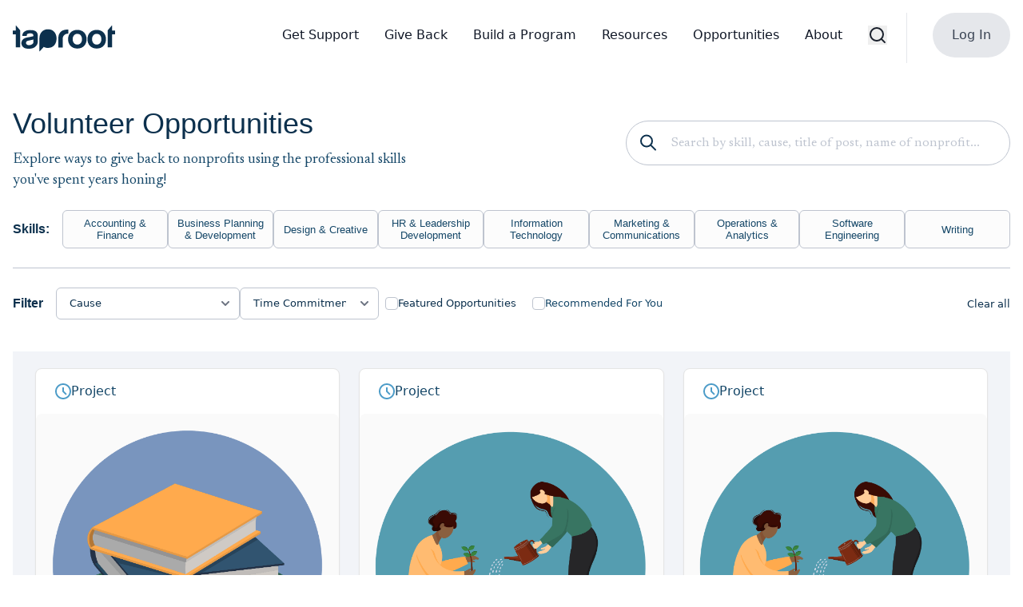

--- FILE ---
content_type: text/html; charset=utf-8
request_url: https://louisiana.taprootplus.org/opportunities?page=5
body_size: 19031
content:



<!DOCTYPE html>
<html lang="en">

<head>
  <title>
    
Volunteer Opportunities

  </title>
  
  
  <link rel="apple-touch-icon" sizes="180x180" href="/static/marketing/favicon/apple-touch-icon.1ae3f8ad58c0.png">
  <link rel="icon" type="image/png" sizes="32x32" href="/static/marketing/favicon/favicon-32x32.c9cde7fccabe.png">
  <link rel="icon" type="image/png" sizes="16x16" href="/static/marketing/favicon/favicon-16x16.ce99892fd318.png">
  <link rel="icon" type="image/x-icon" href="/static/marketing/favicon/favicon.d593a5f634a8.ico">
  <link rel="manifest" href="/static/marketing/favicon/site.053100cb84a5.webmanifest">
  <link href="https://fonts.cdnfonts.com/css/avenir" rel="stylesheet" />
  <link rel="preconnect" href="https://fonts.googleapis.com" />
  <link rel="preconnect" href="https://fonts.gstatic.com" crossorigin />
  <link
    href="https://fonts.googleapis.com/css2?family=Newsreader:ital,opsz,wght@0,6..72,200..800;1,6..72,200..800&display=swap"
    rel="stylesheet" />
  <meta name="csrf-token" content="Fwr8dVFQ3feGOFssN1Q5F5HSWG7qRhegrswqvuEpyYF4bxc4rLdzYlDhQ0MQ0En0" />
  <script src="https://unpkg.com/hyperscript.org@0.9.12"></script>
  
  
  <link  rel="stylesheet" href="/static/assets/main-CnNYmyx9.f83eda91202f.css" />
<script type="module" crossorigin="" src="/static/assets/main-BdIUuo4I.643620abacf4.js"></script>
  
  <meta name="robots" content="noindex, nofollow" />
  
  <meta name="canonical" content="https://taprootfoundation.org/opportunities" />
  <meta name="viewport" content="width=device-width" />
  
  <!-- Google Tag Manager -->
  <script>
    window.dataLayer = window.dataLayer || [];
    window.dataLayer.push({
      user_id: ""
    });
  </script>
  <script>(function (w, d, s, l, i) {
      w[l] = w[l] || []; w[l].push({
        'gtm.start':
          new Date().getTime(), event: 'gtm.js'
      }); var f = d.getElementsByTagName(s)[0],
        j = d.createElement(s), dl = l != 'dataLayer' ? '&l=' + l : ''; j.async = true; j.src =
          'https://www.googletagmanager.com/gtm.js?id=' + i + dl; f.parentNode.insertBefore(j, f);
    })(window, document, 'script', 'dataLayer', 'GTM-KN394J79');</script>
  <!-- End Google Tag Manager -->
  
  <script> (function() { var s = document.createElement('script'); s.async = true; s.setAttribute('data-agent', '88704297-0c8d-4c32-a329-67ae8cfd3586'); s.src = 'https://helply.com/helply-agent.js'; document.head.appendChild(s); })(); </script>
</head>

<body>
  
  <!-- Google Tag Manager (noscript) -->
  <noscript><iframe src="https://www.googletagmanager.com/ns.html?id=GTM-KN394J79" height="0" width="0"
      style="display:none;visibility:hidden"></iframe></noscript>
  <!-- End Google Tag Manager (noscript) -->
  
  <a role="button" href="#main-content"
    class="sr-only focus:not-sr-only focus:absolute focus:top-0 focus:left-0 focus:w-auto focus:h-auto focus:p-2 focus:bg-gray-200">
    Skip to Main Content
  </a>

  <nav class="bg-white border-gray-200 dark:border-gray-600 dark:bg-gray-900">
    <div class="flex flex-wrap justify-between items-center mx-auto container p-4">
      <a href="/" role="button" class="flex items-center space-x-3 rtl:space-x-reverse">
        <svg width="128" height="34" viewBox="0 0 128 34" fill="none" xmlns="http://www.w3.org/2000/svg"
          aria-label="Taproot" role="img">
          <g clip-path="url(#clip0_5206_10447)">
            <path
              d="M3.86979 7.14341H0V12.0784H3.86979V28.3503H9.32313V7.01586L3.86979 0.712158V7.14341ZM124.13 7.14341V0.712158L118.677 7.01586V28.3454H124.13V12.0784H128V7.14341H124.13ZM21.5709 6.6136C16.6074 6.6136 11.9112 8.63962 11.9112 13.8837L17.3646 14.1045C17.3646 11.6811 18.3939 10.7539 21.5659 10.7539C23.9363 10.7539 25.8563 11.372 25.8563 13.5747V14.2369C24.4707 14.7226 21.9222 15.1641 19.9527 15.5614L17.6714 16.0029C14.3162 16.6652 10.7879 18.6029 10.7879 22.964C10.7879 27.3251 14.1925 29.7779 18.478 29.9692C22.8872 30.1654 26.465 29.6748 29.2164 26.5156C30.4387 25.1126 31.3097 23.1749 31.3097 20.884V13.9279C31.3097 7.58001 26.4353 6.6136 21.561 6.6136H21.5709ZM25.8613 21.4629C25.8613 24.3277 22.5952 25.564 20.0517 25.564C18.0821 25.564 16.5184 24.4651 16.5184 22.7874C16.5184 20.6731 18.2157 20.0991 20.2743 19.7018L23.2682 19.0836C24.253 18.907 25.1437 18.6421 25.8613 18.2889V21.4629ZM69.5127 6.07398C65.8112 5.78946 62.1294 6.65285 59.9818 8.8015C57.9132 10.8717 56.9928 13.2116 56.9928 17.0429V28.4583H62.4461V17.8818C62.4461 13.035 65.8013 11.0924 69.5127 11.0924V6.07398ZM80.7658 6.40757C73.432 6.40757 69.1861 11.4309 69.1861 18.0878C69.1861 24.7447 73.432 29.7681 80.7658 29.7681C88.0996 29.7681 92.3455 24.7447 92.3455 18.0878C92.3455 11.4309 88.0996 6.40757 80.7658 6.40757ZM80.7658 24.8281C76.8762 24.8281 74.9067 21.5659 74.9067 18.0829C74.9067 14.5999 76.8713 11.3426 80.7658 11.3426C84.6603 11.3426 86.62 14.6048 86.62 18.0829C86.62 21.561 84.6554 24.8281 80.7658 24.8281ZM105.014 6.40757C97.68 6.40757 93.4342 11.4309 93.4342 18.0878C93.4342 24.7447 97.68 29.7681 105.014 29.7681C112.348 29.7681 116.594 24.7447 116.594 18.0878C116.594 11.4309 112.348 6.40757 105.014 6.40757ZM105.014 24.8281C101.124 24.8281 99.1547 21.5659 99.1547 18.0829C99.1547 14.5999 101.119 11.3426 105.014 11.3426C108.908 11.3426 110.873 14.6048 110.873 18.0829C110.873 21.561 108.903 24.8281 105.014 24.8281ZM44.0127 5.64229C37.2925 5.64229 33.3782 10.5675 33.299 17.1214V33.7073L38.7177 27.7371C40.2072 28.5466 41.9838 28.9979 44.0176 28.9979C50.8021 28.9979 54.7363 23.9745 54.7363 17.3176C54.7363 15.0561 54.281 12.9811 53.415 11.2298C51.7325 7.83019 48.4961 5.63739 44.0176 5.63739L44.0127 5.64229Z"
              fill="#0C304D" />
          </g>
          <defs>
            <clipPath id="clip0_5206_10447">
              <rect width="128" height="33" fill="white" transform="translate(0 0.712158)" />
            </clipPath>
          </defs>
        </svg>
        <span class="sr-only">Taproot Logo</span>
        
      </a>
      <button data-collapse-toggle="mega-menu-full" type="button"
        class="inline-flex items-center p-2 w-10 h-10 justify-center text-sm text-gray-500 rounded-lg md:hidden hover:bg-gray-100 focus:outline-none focus:ring-2 focus:ring-gray-200 dark:text-gray-400 dark:hover:bg-gray-700 dark:focus:ring-gray-600"
        aria-controls="mega-menu-full" aria-expanded="false">
        <span class="sr-only">Open main menu</span>
        <svg class="w-5 h-5" aria-hidden="true" xmlns="http://www.w3.org/2000/svg" fill="none" viewBox="0 0 17 14">
          <path stroke="currentColor" stroke-linecap="round" stroke-linejoin="round" stroke-width="2"
            d="M1 1h15M1 7h15M1 13h15" />
        </svg>
      </button>
      <div id="mega-menu-full"
        class="items-center justify-between font-medium hidden w-full md:flex md:w-auto md:order-1">
        <!-- Desktop Menu -->
        <ul
          class="hidden md:flex flex-col p-4 md:p-0 mt-4 border border-gray-100 rounded-lg bg-gray-50 md:flex-row md:space-x-8 rtl:space-x-reverse md:mt-0 md:border-0 md:bg-white dark:bg-gray-800 md:dark:bg-gray-900 dark:border-gray-700">
          <li class="py-4">
            <a href="/nonprofits" data-dropdown-trigger="hover"
              data-dropdown-toggle="full-dropdown-get-support"
              class="block py-2 px-3 text-gray-900 rounded hover:bg-gray-100 md:hover:bg-transparent md:hover:text-blue-700 md:p-0 dark:text-white md:dark:hover:text-blue-500 dark:hover:bg-gray-700 dark:hover:text-blue-500 md:dark:hover:bg-transparent dark:border-gray-700"
              aria-current="page">Get Support</a>
          </li>
          <li class="py-4">
            <a href="/volunteers" data-dropdown-trigger="hover"
              id="mega-menu-full-dropdown-button" data-dropdown-toggle="full-dropdown-give-back"
              class="flex items-center justify-between w-full py-2 px-3 text-gray-900 rounded md:w-auto hover:bg-gray-100 md:hover:bg-transparent md:border-0 md:hover:text-blue-600 md:p-0 dark:text-white md:dark:hover:text-blue-500 dark:hover:bg-gray-700 dark:hover:text-blue-500 md:dark:hover:bg-transparent dark:border-gray-700">Give Back</a>
          </li>
          <li class="py-4">
            <a href="/companies" data-dropdown-trigger="hover"
              data-dropdown-toggle="full-dropdown-build-program"
              class="block py-2 px-3 text-gray-900 rounded hover:bg-gray-100 md:hover:bg-transparent md:hover:text-blue-700 md:p-0 dark:text-white md:dark:hover:text-blue-500 dark:hover:bg-gray-700 dark:hover:text-blue-500 md:dark:hover:bg-transparent dark:border-gray-700">Build
              a Program</a>
          </li>
          <li class="py-4">
            <a href="/resources" data-dropdown-trigger="hover" data-dropdown-toggle="full-dropdown-resources"
              class="block py-2 px-3 text-gray-900 rounded hover:bg-gray-100 md:hover:bg-transparent md:hover:text-blue-700 md:p-0 dark:text-white md:dark:hover:text-blue-500 dark:hover:bg-gray-700 dark:hover:text-blue-500 md:dark:hover:bg-transparent dark:border-gray-700">Resources</a>
          </li>
          <li class="py-4">
            <a href="/opportunities"
              class="block py-2 px-3 text-gray-900 rounded hover:bg-gray-100 md:hover:bg-transparent md:hover:text-blue-700 md:p-0 dark:text-white md:dark:hover:text-blue-500 dark:hover:bg-gray-700 dark:hover:text-blue-500 md:dark:hover:bg-transparent dark:border-gray-700">Opportunities</a>
          </li>
          <li class="py-4">
            <a href="/about" data-dropdown-trigger="hover" data-dropdown-toggle="full-dropdown-about"
              class="block py-2 px-3 text-gray-900 rounded hover:bg-gray-100 md:hover:bg-transparent md:hover:text-blue-700 md:p-0 dark:text-white md:dark:hover:text-blue-500 dark:hover:bg-gray-700 dark:hover:text-blue-500 md:dark:hover:bg-transparent dark:border-gray-700">About</a>
          </li>
          <li class="py-4 border-r pr-6" id="search-button">
            <a href="/search">
              <svg xmlns="http://www.w3.org/2000/svg" width="24" height="24" viewBox="0 0 24 24" fill="none" stroke="#1a202c" stroke-width="2" stroke-linecap="round" stroke-linejoin="round" class="lucide lucide-search"><circle cx="11" cy="11" r="8"/><path d="m21 21-4.3-4.3"/></svg>
            </a>
          </li>
          
          <li>
            
            <a href="/accounts/login/"
                class="inline-flex items-center justify-center px-6 py-4 font-medium text-gray-700 bg-gray-200 rounded-full hover:bg-opacity-90 focus:ring-4 focus:outline-none focus:ring-blue-300 dark:bg-blue-600 dark:hover:bg-blue-700 dark:focus:ring-blue-800 transition-colors duration-200">Log
              In</a>
            
            
          </li>
          
        </ul>

        <!-- Mobile Menu -->
        <ul
          class="flex flex-col p-4 md:p-0 mt-4 border border-gray-100 rounded-lg bg-gray-50 md:hidden md:flex-row md:space-x-8 rtl:space-x-reverse md:mt-0 md:border-0 md:bg-white dark:bg-gray-800 md:dark:bg-gray-900 dark:border-gray-700">
          <li class="py-4">
            <a href="/nonprofits"
              class="block py-2 px-3 text-gray-900 rounded hover:bg-gray-100 md:hover:bg-transparent md:hover:text-blue-700 md:p-0 dark:text-white md:dark:hover:text-blue-500 dark:hover:bg-gray-700 dark:hover:text-blue-500 md:dark:hover:bg-transparent dark:border-gray-700"
              aria-current="page">Get Support</a>
          </li>
          <li class="py-4">
            <a href="/volunteers"
              id="mega-menu-full-dropdown-button"
              class="flex items-center justify-between w-full py-2 px-3 text-gray-900 rounded md:w-auto hover:bg-gray-100 md:hover:bg-transparent md:border-0 md:hover:text-blue-600 md:p-0 dark:text-white md:dark:hover:text-blue-500 dark:hover:bg-gray-700 dark:hover:text-blue-500 md:dark:hover:bg-transparent dark:border-gray-700">Give Back</a>
          </li>
          <li class="py-4">
            <a href="/companies"
              class="block py-2 px-3 text-gray-900 rounded hover:bg-gray-100 md:hover:bg-transparent md:hover:text-blue-700 md:p-0 dark:text-white md:dark:hover:text-blue-500 dark:hover:bg-gray-700 dark:hover:text-blue-500 md:dark:hover:bg-transparent dark:border-gray-700">Build
              a Program</a>
          </li>
          <li class="py-4">
            <a href="/resources"
              class="block py-2 px-3 text-gray-900 rounded hover:bg-gray-100 md:hover:bg-transparent md:hover:text-blue-700 md:p-0 dark:text-white md:dark:hover:text-blue-500 dark:hover:bg-gray-700 dark:hover:text-blue-500 md:dark:hover:bg-transparent dark:border-gray-700">Resources</a>
          </li>
          <li class="py-4">
            <a href="/opportunities"
              class="block py-2 px-3 text-gray-900 rounded hover:bg-gray-100 md:hover:bg-transparent md:hover:text-blue-700 md:p-0 dark:text-white md:dark:hover:text-blue-500 dark:hover:bg-gray-700 dark:hover:text-blue-500 md:dark:hover:bg-transparent dark:border-gray-700">Opportunities</a>
          </li>
          <li class="py-4">
            <a href="/about"
              class="block py-2 px-3 text-gray-900 rounded hover:bg-gray-100 md:hover:bg-transparent md:hover:text-blue-700 md:p-0 dark:text-white md:dark:hover:text-blue-500 dark:hover:bg-gray-700 dark:hover:text-blue-500 md:dark:hover:bg-transparent dark:border-gray-700">About</a>
          </li>
          
          <li>
            
            <a href="/accounts/login/"
                class="inline-flex items-center justify-center px-6 py-4 font-medium text-gray-700 bg-gray-200 rounded-full hover:bg-opacity-90 focus:ring-4 focus:outline-none focus:ring-blue-300 dark:bg-blue-600 dark:hover:bg-blue-700 dark:focus:ring-blue-800 transition-colors duration-200">Log
              In</a>
            
            <a href="/get-started"
            class="inline-flex items-center justify-center px-6 py-4 font-medium text-white bg-[#0C304D] rounded-full hover:bg-opacity-90 focus:ring-4 focus:outline-none focus:ring-blue-300 dark:bg-blue-600 dark:hover:bg-blue-700 dark:focus:ring-blue-800 transition-colors duration-200">
            Get Started
            </a>
          </li>
          
        </ul>
      </div>
    </div>

    <div id="full-dropdown-get-support"
      class="before:hover:block hidden md:w-[947px]  max-w-full h-fit md:h-[500px] shrink-0 rounded-md bg-white border border-[#BEC4CF] shadow-lg p-3 md:pt-[30px] md:px-[49px] md:pb-[30px] -left-20 top-[100%] transform translate-y-1 z-[100]">
      <div class="w-full h-full md:flex">
        <div class="md:w-[45%] flex-grow flex flex-col md:pr-12">
          <a href="/nonprofits" role="button"
            class="text-text-primary font-serif text-[24px] leading-[125%]">Nonprofits</a>
          <a href="/nonprofits" role="button"
            class="text-text-secondary text-[16px] leading-[140%] font-normal font-serif">We connect nonprofits with
            volunteers who donate their professional expertise in support of your mission.</a>
          <div class="md:w-[391px] flex flex-col items-start cursor-pointer">
            <a href="/taproot-plus"
              class="md:w-[350px] flex py-3 px-4 items-center gap-3 rounded-md hover:bg-[#F2F4F8]" role="button">
              <p class="text-text-primary font-sans text-[15px] font-semibold leading-[140%]">How It Works
              </p>
            </a>
            <a href="/events"
              class="md:w-[350px] flex py-3 px-4 items-center gap-3 rounded-md hover:bg-[#F2F4F8]" role="button">
              <p class="text-text-primary font-sans text-[15px] font-semibold leading-[140%]">Events</p>
            </a>
            <a href="/nonprofits#faqs"
              class="md:w-[350px] flex py-3 px-4 items-center gap-3 rounded-md hover:bg-[#F2F4F8]" role="button">
              <p class="text-text-primary font-sans text-[15px] font-semibold leading-[140%]">FAQs</p>
            </a>
            <a href="/success-stories"
              class="md:w-[350px] flex py-3 px-4 items-center gap-3 rounded-md hover:bg-[#F2F4F8]" role="button">
              <p class="text-text-primary font-sans text-[15px] font-semibold leading-[140%]">Success
                Stories</p>
            </a>
            <a href="/tools" role="button"
              class="md:w-[350px] flex py-3 px-4 items-center gap-3 rounded-md hover:bg-[#F2F4F8]">
              <p class="text-text-primary font-sans text-[15px] font-semibold leading-[140%]">Tools &
                Research</p>
            </a>
          </div>
          <a href="/get-started" role="button"
            class="px-6 py-3 font-semibold bg-white border border-[#BEC4CF] border-solid rounded-full text-text-primary md:w-[172px] mt-1 text-center">
            Request Support
          </a>
        </div>
        <div class="w-px h-[85%] bg-[#BEC4CF] hidden md:block"></div>
        <div class="md:w-[45%] flex-grow flex flex-col md:pl-12">
          <p class="text-text-primary font-serif text-[24px] leading-[125%]">Get help in these areas: </p>
          <div class="md:w-[391px] flex flex-col items-start cursor-pointer">
            <a href="/finance" role="button"
              class="md:w-[350px] flex py-2 px-4 items-center gap-3 rounded-md hover:bg-[#F2F4F8]">
              <p class="text-text-primary font-sans text-[15px] font-semibold leading-[140%]">Accounting &
                Finance</p>
            </a>
            <a href="/business-planning"
              class="md:w-[350px] flex py-2 px-4 items-center gap-3 rounded-md hover:bg-[#F2F4F8]" role="button">
              <p class="text-text-primary font-sans text-[15px] font-semibold leading-[140%]">Business
                Planning & Development</p>
            </a>
            <a href="/design-creative"
              class="md:w-[350px] flex py-2 px-4 items-center gap-3 rounded-md hover:bg-[#F2F4F8]" role="button">
              <p class="text-text-primary font-sans text-[15px] font-semibold leading-[140%]">Design &
                Creative</p>
            </a>
            <a href="/leadership"
              class="md:w-[350px] flex py-2 px-4 items-center gap-3 rounded-md hover:bg-[#F2F4F8]" role="button">
              <p class="text-text-primary font-sans text-[15px] font-semibold leading-[140%]">HR &
                Leadership Development</p>
            </a>
            <a href="/information-technology"
              class="md:w-[350px] flex py-2 px-4 items-center gap-3 rounded-md hover:bg-[#F2F4F8]" role="button">
              <p class="text-text-primary font-sans text-[15px] font-semibold leading-[140%]">Information
                Technology</p>
            </a>
            <a href="/marketing-communication"
              class="md:w-[350px] flex py-2 px-4 items-center gap-3 rounded-md hover:bg-[#F2F4F8]" role="button">
              <p class="text-text-primary font-sans text-[15px] font-semibold leading-[140%]">Marketing &
                Communications</p>
            </a>
            <a href="/operations-analytics"
              class="md:w-[350px] flex py-2 px-4 items-center gap-3 rounded-md hover:bg-[#F2F4F8]" role="button">
              <p class="text-text-primary font-sans text-[15px] font-semibold leading-[140%]">Operations &
                Analytics</p>
            </a>
            <a href="/software-engineering"
              class="md:w-[350px] flex py-2 px-4 items-center gap-3 rounded-md hover:bg-[#F2F4F8]" role="button">
              <p class="text-text-primary font-sans text-[15px] font-semibold leading-[140%]">Software
                Engineering</p>
            </a>
            <a href="/writing"
              class="md:w-[350px] flex py-2 px-4 items-center gap-3 rounded-md hover:bg-[#F2F4F8]" role="button">
              <p class="text-text-primary font-sans text-[15px] font-semibold leading-[140%]">Writing</p>
            </a>
          </div>
          <p class="mt-auto md:w-[382px] font-sans text-[15px] font-medium leading-[140%]">Explore our full
            <a role="button" href="/pro-bono-menu"
              class="text-brand-blue font-sans font-semibold underline cursor-pointer">Pro Bono
              Menu</a>
          </p>
        </div>
      </div>
    </div>

    <div id="full-dropdown-build-program"
      class="absolute hidden group-hover:block w-[372px]  max-w-full h-[371px] shrink-0 rounded-md bg-white border border-[#BEC4CF] shadow-lg p-9 -left-20 top-[100%] transform translate-y-1">
      <div class="w-full h-full flex flex-col gap-2.5">
        <div class="flex w-[300px] pb-6 justify-center items-center gap-2.5 border-b border-[#BEC4CF]">
          <p class="text-text-secondary text-[16px] font-serif leading-[140%]">Partner with Taproot for
            customized programming that engages employees and provides transformational support to community
            members.</p>
        </div>
        <div class="flex flex-col items-start gap-2">
          <a role="button" href="/companies"
            class="w-[300px] flex py-3 px-4 gap-3 items-center rounded-md cursor-pointer hover:bg-[#F2F4F8]">
            <p class="text-text-primary font-sans text-[18px] font-semibold leading-[145%] ">Corporate
              Skills-Based Volunteering</p>
          </a>
          <a role="button" href="/grantmakers"
            class="w-[300px] flex py-3 px-4 items-center gap-3 rounded-md  cursor-pointer hover:bg-[#F2F4F8]">
            <p class="text-text-primary font-sans text-[18px] font-semibold leading-[145%]">Grantmaker
              Programming</p>
          </a>
        </div>
      </div>
    </div>


    <div id="full-dropdown-resources"
      class="z-10 hidden before:hover:block w-[372px] max-w-full h-[507px] shrink-0 rounded-md bg-white border border-[#BEC4CF] shadow-lg p-9 -left-20 top-[100%] transform translate-y-1">
      <div class="w-full h-full flex flex-col gap-2.5">
        <div class="flex w-[300px] pb-6 justify-center items-center gap-2.5 border-b border-[#BEC4CF]">
          <p class="text-text-secondary text-[16px] font-serif leading-[140%]">Our tools and research are the
            industry standard for high-impact skills-based volunteerism.</p>
        </div>
        <div class="flex flex-col items-start gap-2">
          <a href="/blog" role="button"
            class="w-[300px] flex py-3 px-4 items-center gap-3 rounded-md  cursor-pointer hover:bg-[#F2F4F8]">
            <p class="text-text-primary font-sans text-[18px] font-semibold leading-[145%]">Blog</p>
          </a>
          <a href="/events" role="button"
            class="w-[300px] flex py-3 px-4 items-center gap-3 rounded-md  cursor-pointer hover:bg-[#F2F4F8]">
            <p class="text-text-primary font-sans text-[18px] font-semibold leading-[145%]">Events</p>
          </a>
          <a href="/help/faq" role="button"
            class="w-[300px] flex py-3 px-4 items-center gap-3 rounded-md  cursor-pointer hover:bg-[#F2F4F8]">
            <p class="text-text-primary font-sans text-[18px] font-semibold leading-[145%]">FAQs</p>
          </a>
          <a href="/success-stories" role="button"
            class="w-[300px] flex py-3 px-4 items-center gap-3 rounded-md  cursor-pointer hover:bg-[#F2F4F8]">
            <p class="text-text-primary font-sans text-[18px] font-semibold leading-[145%]">Success Stories
            </p>
          </a>
          <a href="/tools" role="button"
            class="w-[300px] flex py-3 px-4 items-center gap-3 rounded-md  cursor-pointer hover:bg-[#F2F4F8]">
            <p class="text-text-primary font-sans text-[18px] font-semibold leading-[145%]">Tools & Research
            </p>
          </a>
          <a href="/webinars" role="button"
            class="w-[300px] flex py-3 px-4 items-center gap-3 rounded-md  cursor-pointer hover:bg-[#F2F4F8]">
            <p class="text-text-primary font-sans text-[18px] font-semibold leading-[145%]">Webinar
              Recordings</p>
          </a>
        </div>
      </div>
    </div>

    <div id="full-dropdown-give-back"
      class="z-[100] hidden before:hover:block md:w-[947px] max-w-full min-h-[500px] h-fit shrink-0 rounded-md bg-white border border-[#BEC4CF] shadow-lg p-3 md:pt-[30px] md:px-[49px] md:pb-[30px] -left-20 top-[100%] transform translate-y-1">
      <div class="w-full h-full md:flex">
        <div class="md:w-[45%] flex-grow flex flex-col md:pr-12">
          <a href="/volunteers" role="button"
            class="text-text-primary font-serif text-[24px] leading-[125%]">Volunteer</a>
          <a href="/volunteers" role="button"
            class="text-text-secondary text-[16px] leading-[140%] font-normal font-serif">Make a difference by
            donating what you're great at. We have hundreds of opportunities to volunteer your skills in
            support of causes you care about.</a>
          <div class="md:w-[391px] flex flex-col items-start cursor-pointer">
            <a href="/taproot-plus"
              class="md:w-[350px] flex py-3 px-4 items-center gap-3 rounded-md hover:bg-[#F2F4F8]" role="button">
              <p class="text-text-primary font-sans text-[15px] font-semibold leading-[140%]">How It Works
              </p>
            </a>
            <a href="/events"
              class="md:w-[350px] flex py-3 px-4 items-center gap-3 rounded-md hover:bg-[#F2F4F8]" role="button">
              <p class="text-text-primary font-sans text-[15px] font-semibold leading-[140%]">Events</p>
            </a>
            <a href="/help/faq"
              class="md:w-[350px] flex py-3 px-4 items-center gap-3 rounded-md hover:bg-[#F2F4F8]" role="button">
              <p class="text-text-primary font-sans text-[15px] font-semibold leading-[140%]">FAQs</p>
            </a>
            <a href="/success-stories"
              class="md:w-[350px] flex py-3 px-4 items-center gap-3 rounded-md hover:bg-[#F2F4F8]" role="button">
              <p class="text-text-primary font-sans text-[15px] font-semibold leading-[140%]">Success
                Stories</p>
            </a>
            <a href="/tools" role="button"
              class="md:w-[350px] flex py-3 px-4 items-center gap-3 rounded-md hover:bg-[#F2F4F8]">
              <p class="text-text-primary font-sans text-[15px] font-semibold leading-[140%]">Tools &
                Research</p>
            </a>
          </div>
          <a href="/signup/volunteer" role="button"
            class="px-6 py-3 font-semibold bg-white border border-[#BEC4CF] border-solid rounded-full text-text-primary w-fit md:min-w-[262px] mt-1 whitespace-nowrap">
            Create Your Volunteer Profile
          </a>
          <p class="md:w-[400px] font-sans text-[15px] font-medium leading-[140%] mt-4">Interested in
            supporting volunteerism and nonprofit capacity-building? <a href="/support-taproot"
              role="button" class="text-brand-blue font-sans font-semibold underline cursor-pointer">Learn how to invest
              in Taproot's mission.</a></p>
        </div>
        <div class="w-px h-[85%] bg-[#BEC4CF] hidden md:block"></div>
        <div class="md:w-[45%] flex-grow flex flex-col md:pl-12">
          <p class="text-text-primary font-serif text-[24px] leading-[125%]">Give help in these areas: </p>
          <div class="md:w-[391px] flex flex-col items-start cursor-pointer">
            <a href="/finance" role="button"
              class="md:w-[350px] flex py-2 px-4 items-center gap-3 rounded-md hover:bg-[#F2F4F8]">
              <p class="text-text-primary font-sans text-[15px] font-semibold leading-[140%]">Accounting &
                Finance</p>
            </a>
            <a href="/business-planning"
              class="md:w-[350px] flex py-2 px-4 items-center gap-3 rounded-md hover:bg-[#F2F4F8]" role="button">
              <p class="text-text-primary font-sans text-[15px] font-semibold leading-[140%]">Business
                Planning & Development</p>
            </a>
            <a href="/design-creative"
              class="md:w-[350px] flex py-2 px-4 items-center gap-3 rounded-md hover:bg-[#F2F4F8]" role="button">
              <p class="text-text-primary font-sans text-[15px] font-semibold leading-[140%]">Design &
                Creative</p>
            </a>
            <a href="/leadership"
              class="md:w-[350px] flex py-2 px-4 items-center gap-3 rounded-md hover:bg-[#F2F4F8]" role="button">
              <p class="text-text-primary font-sans text-[15px] font-semibold leading-[140%]">HR &
                Leadership Development</p>
            </a>
            <a href="/information-technology"
              class="md:w-[350px] flex py-2 px-4 items-center gap-3 rounded-md hover:bg-[#F2F4F8]" role="button">
              <p class="text-text-primary font-sans text-[15px] font-semibold leading-[140%]">Information
                Technology</p>
            </a>
            <a href="/marketing-communication"
              class="md:w-[350px] flex py-2 px-4 items-center gap-3 rounded-md hover:bg-[#F2F4F8]" role="button">
              <p class="text-text-primary font-sans text-[15px] font-semibold leading-[140%]">Marketing &
                Communications</p>
            </a>
            <a href="/operations-analytics"
              class="md:w-[350px] flex py-2 px-4 items-center gap-3 rounded-md hover:bg-[#F2F4F8]" role="button">
              <p class="text-text-primary font-sans text-[15px] font-semibold leading-[140%]">Operations &
                Analytics</p>
            </a>
            <a href="/software-engineering"
              class="md:w-[350px] flex py-2 px-4 items-center gap-3 rounded-md hover:bg-[#F2F4F8]" role="button">
              <p class="text-text-primary font-sans text-[15px] font-semibold leading-[140%]">Software
                Engineering</p>
            </a>
            <a href="/writing"
              class="md:w-[350px] flex py-2 px-4 items-center gap-3 rounded-md hover:bg-[#F2F4F8]" role="button">
              <p class="text-text-primary font-sans text-[15px] font-semibold leading-[140%]">Writing</p>
            </a>
            <a href="/opportunities" role="button"
              class="px-6 py-3 font-semibold bg-white border border-[#BEC4CF] border-solid rounded-full text-text-primary md:w-[287px] mt-2">
              Browse Volunteer Opportunities
          </a>
          </div>
        </div>
      </div>
    </div>

    <div id="full-dropdown-about"
    class="z-[100] hidden before:hover:block w-[372px]  max-w-full h-[675px] shrink-0 rounded-md bg-white border border-[#BEC4CF] shadow-lg p-9 -left-20 top-[100%] transform translate-y-1">
    <div class="w-full h-full flex flex-col gap-2.5">
      <div class="flex w-[300px] pb-6 justify-center items-center gap-2.5 border-b border-[#BEC4CF]">
        <p class="text-text-secondary text-[16px] font-serif leading-[140%]">Get to know our nonprofit
          and
          the people making our world-class programming possible.</p>
      </div>
      <div class="flex flex-col items-start gap-2">
        <a href="/about" role="button"
          class="w-[300px] flex py-3 px-4 items-center gap-3 rounded-md  cursor-pointer hover:bg-[#F2F4F8]">
          <p class="text-text-primary font-sans text-[18px] font-semibold leading-[145%]">About Us</p>
        </a>
        <a href="/board" role="button"
          class="w-[300px] flex py-3 px-4 items-center gap-3 rounded-md  cursor-pointer hover:bg-[#F2F4F8]">
          <p class="text-text-primary font-sans text-[18px] font-semibold leading-[145%]">Board</p>
        </a>
        <a href="/careers" role="button"
          class="w-[300px] flex py-3 px-4 items-center gap-3 rounded-md  cursor-pointer hover:bg-[#F2F4F8]">
          <p class="text-text-primary font-sans text-[18px] font-semibold leading-[145%]">Careers</p>
        </a>
        <a role="button" href="/contact"
          class="w-[300px] flex py-3 px-4 items-center gap-3 rounded-md  cursor-pointer hover:bg-[#F2F4F8]">
          <p class="text-text-primary font-sans text-[18px] font-semibold leading-[145%]">Contact us
          </p>
        </a>
        <a href="/support-taproot" role="button"
          class="w-[300px] flex py-3 px-4 items-center gap-3 rounded-md  cursor-pointer hover:bg-[#F2F4F8]">
          <p class="text-text-primary font-sans text-[18px] font-semibold leading-[145%]">Donate
          </p>
        </a>
        <a href="https://www.ignite.taprootfoundation.org/" role="button"
          class="w-[300px] flex py-3 px-4 items-center gap-3 rounded-md  cursor-pointer hover:bg-[#F2F4F8]">
          <p class="text-text-primary font-sans text-[18px] font-semibold leading-[145%]">IGNITE Summit
          </p>
        </a>
        <a role="button" href="/partners"
          class="w-[300px] flex py-3 px-4 items-center gap-3 rounded-md  cursor-pointer hover:bg-[#F2F4F8]">
          <p class="text-text-primary font-sans text-[18px] font-semibold leading-[145%]">Partners</p>
        </a>
        <a href="/press" role="button"
          class="w-[300px] flex py-3 px-4 items-center gap-3 rounded-md  cursor-pointer hover:bg-[#F2F4F8]">
          <p class="text-text-primary font-sans text-[18px] font-semibold leading-[145%]">Press</p>
        </a>
        <a href="/team" role="button"
          class="w-[300px] flex py-3 px-4 items-center gap-3 rounded-md  cursor-pointer hover:bg-[#F2F4F8]">
          <p class="text-text-primary font-sans text-[18px] font-semibold leading-[145%]">Team</p>
        </a>
      </div>
    </div>
  </div>
  </nav>

  <div class="hidden container px-4 mx-auto">
    <header class="flex flex-col items-center justify-between py-2 lg:flex-row">
      <div class="flex flex-col items-center gap-5 md:flex-row">
        <div class="flex items-center">
          <a href="/" role="button" class="hidden sm:block">
            <svg width="128" height="34" viewBox="0 0 128 34" fill="none" xmlns="http://www.w3.org/2000/svg"
              aria-label="Taproot" role="img">
              <g clip-path="url(#clip0_5206_10447)">
                <path
                  d="M3.86979 7.14341H0V12.0784H3.86979V28.3503H9.32313V7.01586L3.86979 0.712158V7.14341ZM124.13 7.14341V0.712158L118.677 7.01586V28.3454H124.13V12.0784H128V7.14341H124.13ZM21.5709 6.6136C16.6074 6.6136 11.9112 8.63962 11.9112 13.8837L17.3646 14.1045C17.3646 11.6811 18.3939 10.7539 21.5659 10.7539C23.9363 10.7539 25.8563 11.372 25.8563 13.5747V14.2369C24.4707 14.7226 21.9222 15.1641 19.9527 15.5614L17.6714 16.0029C14.3162 16.6652 10.7879 18.6029 10.7879 22.964C10.7879 27.3251 14.1925 29.7779 18.478 29.9692C22.8872 30.1654 26.465 29.6748 29.2164 26.5156C30.4387 25.1126 31.3097 23.1749 31.3097 20.884V13.9279C31.3097 7.58001 26.4353 6.6136 21.561 6.6136H21.5709ZM25.8613 21.4629C25.8613 24.3277 22.5952 25.564 20.0517 25.564C18.0821 25.564 16.5184 24.4651 16.5184 22.7874C16.5184 20.6731 18.2157 20.0991 20.2743 19.7018L23.2682 19.0836C24.253 18.907 25.1437 18.6421 25.8613 18.2889V21.4629ZM69.5127 6.07398C65.8112 5.78946 62.1294 6.65285 59.9818 8.8015C57.9132 10.8717 56.9928 13.2116 56.9928 17.0429V28.4583H62.4461V17.8818C62.4461 13.035 65.8013 11.0924 69.5127 11.0924V6.07398ZM80.7658 6.40757C73.432 6.40757 69.1861 11.4309 69.1861 18.0878C69.1861 24.7447 73.432 29.7681 80.7658 29.7681C88.0996 29.7681 92.3455 24.7447 92.3455 18.0878C92.3455 11.4309 88.0996 6.40757 80.7658 6.40757ZM80.7658 24.8281C76.8762 24.8281 74.9067 21.5659 74.9067 18.0829C74.9067 14.5999 76.8713 11.3426 80.7658 11.3426C84.6603 11.3426 86.62 14.6048 86.62 18.0829C86.62 21.561 84.6554 24.8281 80.7658 24.8281ZM105.014 6.40757C97.68 6.40757 93.4342 11.4309 93.4342 18.0878C93.4342 24.7447 97.68 29.7681 105.014 29.7681C112.348 29.7681 116.594 24.7447 116.594 18.0878C116.594 11.4309 112.348 6.40757 105.014 6.40757ZM105.014 24.8281C101.124 24.8281 99.1547 21.5659 99.1547 18.0829C99.1547 14.5999 101.119 11.3426 105.014 11.3426C108.908 11.3426 110.873 14.6048 110.873 18.0829C110.873 21.561 108.903 24.8281 105.014 24.8281ZM44.0127 5.64229C37.2925 5.64229 33.3782 10.5675 33.299 17.1214V33.7073L38.7177 27.7371C40.2072 28.5466 41.9838 28.9979 44.0176 28.9979C50.8021 28.9979 54.7363 23.9745 54.7363 17.3176C54.7363 15.0561 54.281 12.9811 53.415 11.2298C51.7325 7.83019 48.4961 5.63739 44.0176 5.63739L44.0127 5.64229Z"
                  fill="#0C304D" />
              </g>
              <defs>
                <clipPath id="clip0_5206_10447">
                  <rect width="128" height="33" fill="white" transform="translate(0 0.712158)" />
                </clipPath>
              </defs>
            </svg>
            <span class="sr-only">Taproot Logo</span>
          </a>
        </div>
        <div>
          <nav>
            <ul class="flex gap-1">
              <li
                class="relative border-white hover:border-brand-yellow px-4 py-3.5 border-b-2 border-solid font-semibold text-text-primary group">
                <a href="/nonprofits" role="button" class="cursor dropdown-toggle"
                  aria-haspopup="true" aria-expanded="false">Get Support</a>
                <!-- Dropdown Menu -->
                <div
                  class="before:hover:block absolute hidden w-[947px] h-[500px] shrink-0 rounded-md bg-white border border-[#BEC4CF] shadow-lg pt-[30px] px-[49px] pb-[30px] -left-20 top-[100%] transform translate-y-1 z-[100]">
                  <div class="w-full h-full flex">
                    <div class="w-[45%] flex-grow flex flex-col pr-12">
                      <a href="/nonprofits" role="button"
                        class="text-text-primary font-serif text-[24px] leading-[125%]">Nonprofits</a>
                      <a href="/nonprofits" role="button"
                        class="text-text-secondary text-[16px] leading-[140%] font-normal">We connect nonprofits with
                        volunteers who donate their professional expertise in support of your mission.</a>
                      <div class="w-[391px] flex flex-col items-start cursor-pointer">
                        <a href="/taproot-plus"
                          class="w-[350px] flex py-3 px-4 items-center gap-3 rounded-md hover:bg-[#F2F4F8]"
                          role="button">
                          <p class="text-text-primary font-sans text-[15px] font-semibold leading-[140%]">How It Works
                          </p>
                        </a>
                        <a href="/events"
                          class="w-[350px] flex py-3 px-4 items-center gap-3 rounded-md hover:bg-[#F2F4F8]"
                          role="button">
                          <p class="text-text-primary font-sans text-[15px] font-semibold leading-[140%]">Events</p>
                        </a>
                        <a href="/help/faq"
                          class="w-[350px] flex py-3 px-4 items-center gap-3 rounded-md hover:bg-[#F2F4F8]"
                          role="button">
                          <p class="text-text-primary font-sans text-[15px] font-semibold leading-[140%]">FAQs</p>
                        </a>
                        <a href="/success-stories"
                          class="w-[350px] flex py-3 px-4 items-center gap-3 rounded-md hover:bg-[#F2F4F8]"
                          role="button">
                          <p class="text-text-primary font-sans text-[15px] font-semibold leading-[140%]">Success
                            Stories</p>
                        </a>
                        <a href="/tools" role="button"
                          class="w-[350px] flex py-3 px-4 items-center gap-3 rounded-md hover:bg-[#F2F4F8]">
                          <p class="text-text-primary font-sans text-[15px] font-semibold leading-[140%]">Tools &
                            Research</p>
                        </a>
                      </div>
                      <a href="/get-started" role="button"
                        class="px-6 py-3 font-semibold bg-white border border-[#BEC4CF] border-solid rounded-full text-text-primary md:w-[172px] mt-1 text-center">
                        Request Support
                      </a>
                    </div>
                    <div class="w-px h-[85%] bg-[#BEC4CF]"></div>
                    <div class="w-[45%] flex-grow flex flex-col pl-12">
                      <p class="text-text-primary font-serif text-[24px] leading-[125%]">Get help in these areas: </p>
                      <div class="w-[391px] flex flex-col items-start cursor-pointer">
                        <a href="/finance" role="button"
                          class="w-[350px] flex py-2 px-4 items-center gap-3 rounded-md hover:bg-[#F2F4F8]">
                          <p class="text-text-primary font-sans text-[15px] font-semibold leading-[140%]">Accounting &
                            Finance</p>
                        </a>
                        <a href="/business-planning"
                          class="w-[350px] flex py-2 px-4 items-center gap-3 rounded-md hover:bg-[#F2F4F8]"
                          role="button">
                          <p class="text-text-primary font-sans text-[15px] font-semibold leading-[140%]">Business
                            Planning & Development</p>
                        </a>
                        <a href="/design-creative"
                          class="w-[350px] flex py-2 px-4 items-center gap-3 rounded-md hover:bg-[#F2F4F8]"
                          role="button">
                          <p class="text-text-primary font-sans text-[15px] font-semibold leading-[140%]">Design &
                            Creative</p>
                        </a>
                        <a href="/leadership"
                          class="w-[350px] flex py-2 px-4 items-center gap-3 rounded-md hover:bg-[#F2F4F8]"
                          role="button">
                          <p class="text-text-primary font-sans text-[15px] font-semibold leading-[140%]">HR &
                            Leadership Development</p>
                        </a>
                        <a href="/information-technology"
                          class="w-[350px] flex py-2 px-4 items-center gap-3 rounded-md hover:bg-[#F2F4F8]"
                          role="button">
                          <p class="text-text-primary font-sans text-[15px] font-semibold leading-[140%]">Information
                            Technology</p>
                        </a>
                        <a href="/marketing-communication"
                          class="w-[350px] flex py-2 px-4 items-center gap-3 rounded-md hover:bg-[#F2F4F8]"
                          role="button">
                          <p class="text-text-primary font-sans text-[15px] font-semibold leading-[140%]">Marketing &
                            Communications</p>
                        </a>
                        <a href="/operations-analytics"
                          class="w-[350px] flex py-2 px-4 items-center gap-3 rounded-md hover:bg-[#F2F4F8]"
                          role="button">
                          <p class="text-text-primary font-sans text-[15px] font-semibold leading-[140%]">Operations &
                            Analytics</p>
                        </a>
                        <a href="/software-engineering"
                          class="w-[350px] flex py-2 px-4 items-center gap-3 rounded-md hover:bg-[#F2F4F8]"
                          role="button">
                          <p class="text-text-primary font-sans text-[15px] font-semibold leading-[140%]">Software
                            Engineering</p>
                        </a>
                        <a href="/writing"
                          class="w-[350px] flex py-2 px-4 items-center gap-3 rounded-md hover:bg-[#F2F4F8]"
                          role="button">
                          <p class="text-text-primary font-sans text-[15px] font-semibold leading-[140%]">Writing</p>
                        </a>
                      </div>
                      <p class="mt-auto w-[382px] font-sans text-[15px] font-medium leading-[140%]">Explore our full
                        <a role="button" href="/pro-bono-menu"
                          class="text-brand-blue font-sans font-semibold underline cursor-pointer">Pro Bono
                          Menu</a>
                      </p>
                    </div>
                  </div>
                </div>
              </li>
              <li
                class="relative border-white hover:border-brand-yellow px-4 py-3.5 border-b-2 border-solid font-semibold text-text-primary group">
                <a href="/volunteers" class="cursor dropdown-toggle" aria-haspopup="true"
                  role="button" aria-expanded="false">Give Back</a>
                <!-- Dropdown Menu -->
                <div
                  class="z-[100] absolute hidden before:hover:block w-[947px] min-h-[500px] h-fit shrink-0 rounded-md bg-white border border-[#BEC4CF] shadow-lg pt-[30px] px-[49px] pb-[30px] -left-20 top-[100%] transform translate-y-1">
                  <div class="w-full h-full flex">
                    <div class="w-[45%] flex-grow flex flex-col pr-12">
                      <a href="/volunteers" role="button"
                        class="text-text-primary font-serif text-[24px] leading-[125%]">Volunteer</a>
                      <a href="/volunteers" role="button"
                        class="text-text-secondary text-[16px] leading-[140%] font-normal">Make a difference by
                        donating what you're great at. We have hundreds of opportunities to volunteer your skills in
                        support of causes you care about.</a>
                      <div class="w-[391px] flex flex-col items-start cursor-pointer">
                        <a href="/taproot-plus"
                          class="w-[350px] flex py-3 px-4 items-center gap-3 rounded-md hover:bg-[#F2F4F8]"
                          role="button">
                          <p class="text-text-primary font-sans text-[15px] font-semibold leading-[140%]">How It Works
                          </p>
                        </a>
                        <a href="/events"
                          class="w-[350px] flex py-3 px-4 items-center gap-3 rounded-md hover:bg-[#F2F4F8]"
                          role="button">
                          <p class="text-text-primary font-sans text-[15px] font-semibold leading-[140%]">Events</p>
                        </a>
                        <a href="/help/faq"
                          class="w-[350px] flex py-3 px-4 items-center gap-3 rounded-md hover:bg-[#F2F4F8]"
                          role="button">
                          <p class="text-text-primary font-sans text-[15px] font-semibold leading-[140%]">FAQs</p>
                        </a>
                        <a href="/success-stories"
                          class="w-[350px] flex py-3 px-4 items-center gap-3 rounded-md hover:bg-[#F2F4F8]"
                          role="button">
                          <p class="text-text-primary font-sans text-[15px] font-semibold leading-[140%]">Success
                            Stories</p>
                        </a>
                        <a href="/tools" role="button"
                          class="w-[350px] flex py-3 px-4 items-center gap-3 rounded-md hover:bg-[#F2F4F8]">
                          <p class="text-text-primary font-sans text-[15px] font-semibold leading-[140%]">Tools &
                            Research</p>
                        </a>
                      </div>
                      <a href="/get-started" role="button"
                        class="px-6 py-3 font-semibold bg-white border border-[#BEC4CF] border-solid rounded-full text-text-primary w-fit min-w-[262px] mt-1 whitespace-nowrap">
                        Create Your Volunteer Profile
                      </a>
                      <p class="w-[400px] font-sans text-[15px] font-medium leading-[140%] mt-4">Interested in
                        supporting volunteerism and nonprofit capacity-building? <a
                          href="/support-taproot" role="button"
                          class="text-brand-blue font-sans font-semibold underline cursor-pointer">Learn how to invest
                          in Taproot's mission.</a></p>
                    </div>
                    <div class="w-px h-[85%] bg-[#BEC4CF]"></div>
                    <div class="w-[45%] flex-grow flex flex-col pl-12">
                      <p class="text-text-primary font-serif text-[24px] leading-[125%]">Give help in these areas: </p>
                      <div class="w-[391px] flex flex-col items-start cursor-pointer">
                        <a href="/finance" role="button"
                          class="w-[350px] flex py-2 px-4 items-center gap-3 rounded-md hover:bg-[#F2F4F8]">
                          <p class="text-text-primary font-sans text-[15px] font-semibold leading-[140%]">Accounting &
                            Finance</p>
                        </a>
                        <a href="/business-planning"
                          class="w-[350px] flex py-2 px-4 items-center gap-3 rounded-md hover:bg-[#F2F4F8]"
                          role="button">
                          <p class="text-text-primary font-sans text-[15px] font-semibold leading-[140%]">Business
                            Planning & Development</p>
                        </a>
                        <a href="/design-creative"
                          class="w-[350px] flex py-2 px-4 items-center gap-3 rounded-md hover:bg-[#F2F4F8]"
                          role="button">
                          <p class="text-text-primary font-sans text-[15px] font-semibold leading-[140%]">Design &
                            Creative</p>
                        </a>
                        <a href="/leadership"
                          class="w-[350px] flex py-2 px-4 items-center gap-3 rounded-md hover:bg-[#F2F4F8]"
                          role="button">
                          <p class="text-text-primary font-sans text-[15px] font-semibold leading-[140%]">HR &
                            Leadership Development</p>
                        </a>
                        <a href="/information-technology"
                          class="w-[350px] flex py-2 px-4 items-center gap-3 rounded-md hover:bg-[#F2F4F8]"
                          role="button">
                          <p class="text-text-primary font-sans text-[15px] font-semibold leading-[140%]">Information
                            Technology</p>
                        </a>
                        <a href="/marketing-communication"
                          class="w-[350px] flex py-2 px-4 items-center gap-3 rounded-md hover:bg-[#F2F4F8]"
                          role="button">
                          <p class="text-text-primary font-sans text-[15px] font-semibold leading-[140%]">Marketing &
                            Communications</p>
                        </a>
                        <a href="/operations-analytics"
                          class="w-[350px] flex py-2 px-4 items-center gap-3 rounded-md hover:bg-[#F2F4F8]"
                          role="button">
                          <p class="text-text-primary font-sans text-[15px] font-semibold leading-[140%]">Operations &
                            Analytics</p>
                        </a>
                        <a href="/software-engineering"
                          class="w-[350px] flex py-2 px-4 items-center gap-3 rounded-md hover:bg-[#F2F4F8]"
                          role="button">
                          <p class="text-text-primary font-sans text-[15px] font-semibold leading-[140%]">Software
                            Engineering</p>
                        </a>
                        <a href="/writing"
                          class="w-[350px] flex py-2 px-4 items-center gap-3 rounded-md hover:bg-[#F2F4F8]"
                          role="button">
                          <p class="text-text-primary font-sans text-[15px] font-semibold leading-[140%]">Writing</p>
                        </a>
                        <a href="/opportunities" role="button"
                          class="px-6 py-3 font-semibold bg-white border border-[#BEC4CF] border-solid rounded-full text-text-primary w-[287px] mt-2">
                          Browse Volunteer Opportunities
                      </a>
                      </div>
                    </div>
                  </div>
                </div>
              </li>
              <li
                class=" z-[100] relative border-white hover:border-brand-yellow px-4 py-3.5 border-b-2 border-solid font-semibold text-text-primary group">
                <a href="/companies" class="cursor dropdown-toggle" aria-haspopup="true"
                  role="button" aria-expanded="false">Build a Program</a>
                <!-- Dropdown Menu -->
                <div
                  class="absolute hidden group-hover:block w-[372px] h-[371px] shrink-0 rounded-md bg-white border border-[#BEC4CF] shadow-lg p-9 -left-20 top-[100%] transform translate-y-1">
                  <div class="w-full h-full flex flex-col gap-2.5">
                    <div class="flex w-[300px] pb-6 justify-center items-center gap-2.5 border-b border-[#BEC4CF]">
                      <p class="text-text-secondary text-[16px] leading-[140%] font-normal">Partner with Taproot for
                        customized programming that engages employees and provides transformational support to community
                        members.</p>
                    </div>
                    <div class="flex flex-col items-start gap-2">
                      <a role="button" href="/companies"
                        class="w-[300px] flex py-3 px-4 gap-3 items-center rounded-md cursor-pointer hover:bg-[#F2F4F8]">
                        <p class="text-text-primary font-sans text-[18px] font-semibold leading-[145%] ">Corporate
                          Skills-Based Volunteering</p>
                      </a>
                      <a role="button" href="/grantmakers"
                        class="w-[300px] flex py-3 px-4 items-center gap-3 rounded-md  cursor-pointer hover:bg-[#F2F4F8]">
                        <p class="text-text-primary font-sans text-[18px] font-semibold leading-[145%]">Grantmaker
                          Programming</p>
                      </a>
                    </div>
                  </div>
                </div>
              </li>
              <li
                class=" z-[100] relative border-white hover:border-brand-yellow px-4 py-3.5 border-b-2 border-solid font-semibold text-text-primary group">
                <a href="/resources" class="cursor dropdown-toggle" aria-haspopup="true" aria-expanded="false"
                  role="button">Resources</a>
                <!-- Dropdown Menu -->
                <div
                  class="absolute hidden before:hover:block w-[372px] h-[507px] shrink-0 rounded-md bg-white border border-[#BEC4CF] shadow-lg p-9 -left-20 top-[100%] transform translate-y-1">
                  <div class="w-full h-full flex flex-col gap-2.5">
                    <div class="flex w-[300px] pb-6 justify-center items-center gap-2.5 border-b border-[#BEC4CF]">
                      <p class="text-text-primary text-[20px] font-serif leading-[135%]">Our tools and research are the
                        industry standard for high-impact skills-based volunteerism.</p>
                    </div>
                    <div class="flex flex-col items-start gap-2">
                      <a href="/blog" role="button"
                        class="w-[300px] flex py-3 px-4 items-center gap-3 rounded-md  cursor-pointer hover:bg-[#F2F4F8]">
                        <p class="text-text-primary font-sans text-[18px] font-semibold leading-[145%]">Blog</p>
                      </a>
                      <a href="/events" role="button"
                        class="w-[300px] flex py-3 px-4 items-center gap-3 rounded-md  cursor-pointer hover:bg-[#F2F4F8]">
                        <p class="text-text-primary font-sans text-[18px] font-semibold leading-[145%]">Events</p>
                      </a>
                      <a href="/help/faq" role="button"
                        class="w-[300px] flex py-3 px-4 items-center gap-3 rounded-md  cursor-pointer hover:bg-[#F2F4F8]">
                        <p class="text-text-primary font-sans text-[18px] font-semibold leading-[145%]">FAQs</p>
                      </a>
                      <a href="/success-stories" role="button"
                        class="w-[300px] flex py-3 px-4 items-center gap-3 rounded-md  cursor-pointer hover:bg-[#F2F4F8]">
                        <p class="text-text-primary font-sans text-[18px] font-semibold leading-[145%]">Success Stories
                        </p>
                      </a>
                      <a href="/tools" role="button"
                        class="w-[300px] flex py-3 px-4 items-center gap-3 rounded-md  cursor-pointer hover:bg-[#F2F4F8]">
                        <p class="text-text-primary font-sans text-[18px] font-semibold leading-[145%]">Tools & Research
                        </p>
                      </a>
                      <a href="/webinars" role="button"
                        class="w-[300px] flex py-3 px-4 items-center gap-3 rounded-md  cursor-pointer hover:bg-[#F2F4F8]">
                        <p class="text-text-primary font-sans text-[18px] font-semibold leading-[145%]">Webinar
                          Recordings</p>
                      </a>
                    </div>
                  </div>
                </div>
              </li>
              <li
                class="z-[100] relative border-white hover:border-brand-yellow px-4 py-3.5 border-b-2 border-solid font-semibold text-text-primary group">
                <a href="/about" class="cursor dropdown-toggle" aria-haspopup="true" role="button"
                  aria-expanded="false">About</a>
                <!-- Dropdown Menu -->
                <div
                  class="absolute hidden before:hover:block w-[372px] h-[675px] shrink-0 rounded-md bg-white border border-[#BEC4CF] shadow-lg p-9 -left-20 top-[100%] transform translate-y-1">
                  <div class="w-full h-full flex flex-col gap-2.5">
                    <div class="flex w-[300px] pb-6 justify-center items-center gap-2.5 border-b border-[#BEC4CF]">
                      <p class="text-text-secondary text-[16px] leading-[140%] font-normal">Get to know our nonprofit
                        and
                        the people making our world-class programming possible.</p>
                    </div>
                    <div class="flex flex-col items-start gap-2">
                      <a href="/about" role="button"
                        class="w-[300px] flex py-3 px-4 items-center gap-3 rounded-md  cursor-pointer hover:bg-[#F2F4F8]">
                        <p class="text-text-primary font-sans text-[18px] font-semibold leading-[145%]">About Us</p>
                      </a>
                      <a href="/board" role="button"
                        class="w-[300px] flex py-3 px-4 items-center gap-3 rounded-md  cursor-pointer hover:bg-[#F2F4F8]">
                        <p class="text-text-primary font-sans text-[18px] font-semibold leading-[145%]">Board</p>
                      </a>
                      <a href="/careers" role="button"
                        class="w-[300px] flex py-3 px-4 items-center gap-3 rounded-md  cursor-pointer hover:bg-[#F2F4F8]">
                        <p class="text-text-primary font-sans text-[18px] font-semibold leading-[145%]">Careers</p>
                      </a>
                      <a role="button" href="/contact"
                        class="w-[300px] flex py-3 px-4 items-center gap-3 rounded-md  cursor-pointer hover:bg-[#F2F4F8]">
                        <p class="text-text-primary font-sans text-[18px] font-semibold leading-[145%]">Contact us
                        </p>
                      </a>
                      <a href="/support-taproot" role="button"
                        class="w-[300px] flex py-3 px-4 items-center gap-3 rounded-md  cursor-pointer hover:bg-[#F2F4F8]">
                        <p class="text-text-primary font-sans text-[18px] font-semibold leading-[145%]">Donate
                        </p>
                      </a>
                      <a role="button" href="/partners"
                        class="w-[300px] flex py-3 px-4 items-center gap-3 rounded-md  cursor-pointer hover:bg-[#F2F4F8]">
                        <p class="text-text-primary font-sans text-[18px] font-semibold leading-[145%]">Partners</p>
                      </a>
                      <a href="/press" role="button"
                        class="w-[300px] flex py-3 px-4 items-center gap-3 rounded-md  cursor-pointer hover:bg-[#F2F4F8]">
                        <p class="text-text-primary font-sans text-[18px] font-semibold leading-[145%]">Press</p>
                      </a>
                      <a href="https://www.ignite.taprootfoundation.org/" role="button"
                        class="w-[300px] flex py-3 px-4 items-center gap-3 rounded-md  cursor-pointer hover:bg-[#F2F4F8]">
                        <p class="text-text-primary font-sans text-[18px] font-semibold leading-[145%]">IGNITE Summit</p>
                      </a>
                      <a href="/team" role="button"
                        class="w-[300px] flex py-3 px-4 items-center gap-3 rounded-md  cursor-pointer hover:bg-[#F2F4F8]">
                        <p class="text-text-primary font-sans text-[18px] font-semibold leading-[145%]">Team</p>
                      </a>
                    </div>
                  </div>
                </div>
              </li>
            </ul>
          </nav>
        </div>
        <div>
          <button class="relative group border-white hover:border-brand-yellow border-b-2 border-solid px-4 py-3.5"
            aria-label="Search">
            <svg width="20" height="21" viewBox="0 0 20 21" fill="none" xmlns="http://www.w3.org/2000/svg"
              role="presentation">
              <path
                d="M14.375 8.33716C14.375 6.67955 13.7165 5.08984 12.5444 3.91774C11.3723 2.74564 9.7826 2.08716 8.125 2.08716C6.4674 2.08716 4.87769 2.74564 3.70558 3.91774C2.53348 5.08984 1.875 6.67955 1.875 8.33716C1.875 9.99476 2.53348 11.5845 3.70558 12.7566C4.87769 13.9287 6.4674 14.5872 8.125 14.5872C9.7826 14.5872 11.3723 13.9287 12.5444 12.7566C13.7165 11.5845 14.375 9.99476 14.375 8.33716ZM13.168 14.7083C11.7852 15.8059 10.0312 16.4622 8.125 16.4622C3.63672 16.4622 0 12.8254 0 8.33716C0 3.84888 3.63672 0.212158 8.125 0.212158C12.6133 0.212158 16.25 3.84888 16.25 8.33716C16.25 10.2434 15.5938 11.9973 14.4961 13.3801L19.3398 18.2239L20.0039 18.8879L18.6758 20.2122L18.0117 19.5481L13.168 14.7043V14.7083Z"
                fill="#0C304D" />
            </svg>
            <div
              class="absolute hidden group-hover:block group-hover:cursor-default w-[569px] h-[195px] shrink-0 rounded-md bg-white border border-[#BEC4CF] shadow-lg py-7 pl-7 pr-9 -left-[14dvw] top-[100%] transform translate-y-1">
              <div class="w-full h-full flex flex-col  relative">
                <input type="text"
                  class="w-[474px] h-[61px] shrink-0 rounded-full border border-[#BEC4CF] outline-none focus:appearance-none appearance-none focus:outline-none focus:ring-0  text-[#9098A8] text-[20px] leading-[135%] font-serif "
                  placeholder="Search Site..." />
                <svg width="25" height="25" viewBox="0 0 25 25" fill="none"
                  class="absolute top-[14%] right-[3.5dvw] cursor-pointer" xmlns="http://www.w3.org/2000/svg">
                  <path
                    d="M16.875 10.625C16.875 8.9674 16.2165 7.37769 15.0444 6.20558C13.8723 5.03348 12.2826 4.375 10.625 4.375C8.9674 4.375 7.37769 5.03348 6.20558 6.20558C5.03348 7.37769 4.375 8.9674 4.375 10.625C4.375 12.2826 5.03348 13.8723 6.20558 15.0444C7.37769 16.2165 8.9674 16.875 10.625 16.875C12.2826 16.875 13.8723 16.2165 15.0444 15.0444C16.2165 13.8723 16.875 12.2826 16.875 10.625ZM15.668 16.9961C14.2852 18.0938 12.5312 18.75 10.625 18.75C6.13672 18.75 2.5 15.1133 2.5 10.625C2.5 6.13672 6.13672 2.5 10.625 2.5C15.1133 2.5 18.75 6.13672 18.75 10.625C18.75 12.5312 18.0938 14.2852 16.9961 15.668L21.8398 20.5117L22.5039 21.1758L21.1758 22.5L20.5117 21.8359L15.668 16.9922V16.9961Z"
                    fill="#0C304D" />
                </svg>
                <p class="mt-[18px] font-serif text-[18px] leading-[145%] mr-auto cursor-default">Popular Searches</p>
                <div class="flex mt-2 gap-2 w-[468px] items-start justify-start flex-wrap">
                  <div
                    class="flex py-1 px-2 justify-center items-center gap-[2px] rounded-full border border-[#BEC4CF] cursor-pointer">
                    <p class="text-text-secondary font-medium leading-[130%] text-[13px] font-sans">Ways I can support
                    </p>
                  </div>
                  <div
                    class="flex py-1 px-2 justify-center items-center gap-[2px] rounded-full border border-[#BEC4CF] cursor-pointer">
                    <p class="text-text-secondary font-medium leading-[130%] text-[13px] font-sans">Latest News</p>
                  </div>
                  <div
                    class="flex py-1 px-2 justify-center items-center gap-[2px] rounded-full border border-[#BEC4CF] cursor-pointer">
                    <p class="text-text-secondary font-medium leading-[130%] text-[13px] font-sans">Volunteer</p>
                  </div>
                </div>
              </div>
            </div>
          </button>
        </div>
      </div>
      <div class="flex">
        <a href="/opportunities" role="button"
          class="block flex items-center gap-1 px-4 py-3.5 font-semibold text-primary">
          <svg width="16" height="17" viewBox="0 0 16 17" fill="none" xmlns="http://www.w3.org/2000/svg"
            role="presentation">
            <mask id="mask0_3707_2566" style="mask-type: alpha" maskUnits="userSpaceOnUse" x="0" y="0" width="16"
              height="17">
              <rect y="0.212158" width="16" height="16" fill="#D9D9D9" />
            </mask>
            <g mask="url(#mask0_3707_2566)">
              <path d="M2 14.2122V12.3234H14V14.2122H2ZM2 9.49002V7.60113H14V9.49002H2ZM2 4.7678V2.87891H14V4.7678H2Z"
                fill="#1C1B1F" />
            </g>
          </svg>
          Opportunities
        </a>
        <div class="flex gap-1.5">
          
            <div class="py-4 px-4 font-semibold">
                
                <a href="/accounts/login/" role="button">Log In</a>
                
            </div>
            <a href="/get-started"
                class="px-6 py-4 font-semibold rounded-full bg-[#0C304D] text-brand-cyan" role="button">Get Started</a>
          
        </div>
      </div>
    </header>
  </div>
  
  
  <div id="main-content" class="container px-4 mx-auto">
    
    

<form
  id="search-form"
  hx-get="/opportunities"
  hx-target="#search-results"
  hx-select="#search-results"
  hx-trigger="doSearch"
>
  <section class="py-6">
    <div class="w-full bg-white rounded-lg">
      <div class="flex flex-col md:flex-row justify-between items-start">
        <div class="w-full md:w-1/2 space-y-3">
          <h1 class="mt-4 font-sans text-4xl md:text-45xl leading-[113%] font-medium text-text-primary">
            Volunteer Opportunities
          </h1>
          <p class="w-full max-w-lg mt-4 font-serif text-[18px] leading-[145%] text-text-secondary">
            Explore ways to give back to nonprofits using the professional skills you've spent years honing!
          </p>
        </div>
        <div class="md:w-1/2 flex flex-col justify-end items-end">
          <div class="md:mt-8 w-full relative max-w-[481px]">
            <input type="text" name="search" value=""
              _="on input send doSearch to #search-form"
              placeholder="Search by skill, cause, title of post, name of nonprofit..."
              class="w-full pl-14 pr-6 py-4 leading-[140%] text-[1rem] font-serif text-text-primary placeholder:text-[#BEC4CF] border bg-white flex items-center gap-4 border-[#BEC4CF] rounded-[39px] focus:outline-none focus:border-brand-blue">
            <svg xmlns="http://www.w3.org/2000/svg" class="h-6 w-6 absolute left-4 top-1/2 transform -translate-y-[52%]"
              fill="none" viewBox="0 0 24 24" stroke="#0C304D">
              <path stroke-linecap="round" stroke-linejoin="round" stroke-width="2"
                d="M21 21l-6-6m2-5a7 7 0 11-14 0 7 7 0 0114 0z" />
            </svg>
          </div>
        </div>
      </div>
    </div>
  </section>

  <div id="search-results">
    <div class="flex flex-wrap lg:flex-nowrap gap-2 border-b border-[#BEC4CF] pb-6 mb-6">
      <h2 class="flex items-center text-text-primary font-sans font-semibold leading-[140%] mr-4 w-full lg:w-fit">Skills:</h2>
      
      <div style="flex:1 1 0%">
        <input _="on change send doSearch to #search-form" type="checkbox" id="skill-1" name="skills" value="1" class="hidden peer" >
        <label for="skill-1" class="border border-[#BEC4CF] text-text-secondary text-center font-sans hover:border-brand-yellow leading-[120%] flex text-text-secondary text-[13px] w-full h-full items-center justify-center rounded-[6px] px-2 py-2 focus:outline-none focus:bg-white focus:border-0 focus:ring-brand-yellow focus:ring-2 cursor-pointer bg-[#FCFCFC] peer-checked:ring-2 peer-checked:ring-brand-yellow peer-checked:border-0">
            Accounting &amp; Finance
        </label>
      </div>
      
      <div style="flex:1 1 0%">
        <input _="on change send doSearch to #search-form" type="checkbox" id="skill-10" name="skills" value="10" class="hidden peer" >
        <label for="skill-10" class="border border-[#BEC4CF] text-text-secondary text-center font-sans hover:border-brand-yellow leading-[120%] flex text-text-secondary text-[13px] w-full h-full items-center justify-center rounded-[6px] px-2 py-2 focus:outline-none focus:bg-white focus:border-0 focus:ring-brand-yellow focus:ring-2 cursor-pointer bg-[#FCFCFC] peer-checked:ring-2 peer-checked:ring-brand-yellow peer-checked:border-0">
            Business Planning &amp; Development
        </label>
      </div>
      
      <div style="flex:1 1 0%">
        <input _="on change send doSearch to #search-form" type="checkbox" id="skill-24" name="skills" value="24" class="hidden peer" >
        <label for="skill-24" class="border border-[#BEC4CF] text-text-secondary text-center font-sans hover:border-brand-yellow leading-[120%] flex text-text-secondary text-[13px] w-full h-full items-center justify-center rounded-[6px] px-2 py-2 focus:outline-none focus:bg-white focus:border-0 focus:ring-brand-yellow focus:ring-2 cursor-pointer bg-[#FCFCFC] peer-checked:ring-2 peer-checked:ring-brand-yellow peer-checked:border-0">
            Design &amp; Creative
        </label>
      </div>
      
      <div style="flex:1 1 0%">
        <input _="on change send doSearch to #search-form" type="checkbox" id="skill-36" name="skills" value="36" class="hidden peer" >
        <label for="skill-36" class="border border-[#BEC4CF] text-text-secondary text-center font-sans hover:border-brand-yellow leading-[120%] flex text-text-secondary text-[13px] w-full h-full items-center justify-center rounded-[6px] px-2 py-2 focus:outline-none focus:bg-white focus:border-0 focus:ring-brand-yellow focus:ring-2 cursor-pointer bg-[#FCFCFC] peer-checked:ring-2 peer-checked:ring-brand-yellow peer-checked:border-0">
            HR &amp; Leadership Development
        </label>
      </div>
      
      <div style="flex:1 1 0%">
        <input _="on change send doSearch to #search-form" type="checkbox" id="skill-52" name="skills" value="52" class="hidden peer" >
        <label for="skill-52" class="border border-[#BEC4CF] text-text-secondary text-center font-sans hover:border-brand-yellow leading-[120%] flex text-text-secondary text-[13px] w-full h-full items-center justify-center rounded-[6px] px-2 py-2 focus:outline-none focus:bg-white focus:border-0 focus:ring-brand-yellow focus:ring-2 cursor-pointer bg-[#FCFCFC] peer-checked:ring-2 peer-checked:ring-brand-yellow peer-checked:border-0">
            Information Technology
        </label>
      </div>
      
      <div style="flex:1 1 0%">
        <input _="on change send doSearch to #search-form" type="checkbox" id="skill-65" name="skills" value="65" class="hidden peer" >
        <label for="skill-65" class="border border-[#BEC4CF] text-text-secondary text-center font-sans hover:border-brand-yellow leading-[120%] flex text-text-secondary text-[13px] w-full h-full items-center justify-center rounded-[6px] px-2 py-2 focus:outline-none focus:bg-white focus:border-0 focus:ring-brand-yellow focus:ring-2 cursor-pointer bg-[#FCFCFC] peer-checked:ring-2 peer-checked:ring-brand-yellow peer-checked:border-0">
            Marketing &amp; Communications
        </label>
      </div>
      
      <div style="flex:1 1 0%">
        <input _="on change send doSearch to #search-form" type="checkbox" id="skill-80" name="skills" value="80" class="hidden peer" >
        <label for="skill-80" class="border border-[#BEC4CF] text-text-secondary text-center font-sans hover:border-brand-yellow leading-[120%] flex text-text-secondary text-[13px] w-full h-full items-center justify-center rounded-[6px] px-2 py-2 focus:outline-none focus:bg-white focus:border-0 focus:ring-brand-yellow focus:ring-2 cursor-pointer bg-[#FCFCFC] peer-checked:ring-2 peer-checked:ring-brand-yellow peer-checked:border-0">
            Operations &amp; Analytics
        </label>
      </div>
      
      <div style="flex:1 1 0%">
        <input _="on change send doSearch to #search-form" type="checkbox" id="skill-94" name="skills" value="94" class="hidden peer" >
        <label for="skill-94" class="border border-[#BEC4CF] text-text-secondary text-center font-sans hover:border-brand-yellow leading-[120%] flex text-text-secondary text-[13px] w-full h-full items-center justify-center rounded-[6px] px-2 py-2 focus:outline-none focus:bg-white focus:border-0 focus:ring-brand-yellow focus:ring-2 cursor-pointer bg-[#FCFCFC] peer-checked:ring-2 peer-checked:ring-brand-yellow peer-checked:border-0">
            Software Engineering
        </label>
      </div>
      
      <div style="flex:1 1 0%">
        <input _="on change send doSearch to #search-form" type="checkbox" id="skill-104" name="skills" value="104" class="hidden peer" >
        <label for="skill-104" class="border border-[#BEC4CF] text-text-secondary text-center font-sans hover:border-brand-yellow leading-[120%] flex text-text-secondary text-[13px] w-full h-full items-center justify-center rounded-[6px] px-2 py-2 focus:outline-none focus:bg-white focus:border-0 focus:ring-brand-yellow focus:ring-2 cursor-pointer bg-[#FCFCFC] peer-checked:ring-2 peer-checked:ring-brand-yellow peer-checked:border-0">
            Writing
        </label>
      </div>
      
    </div>
    <div class="lg:flex justify-between items-center mt-6 mb-10">
      <div class="flex flex-wrap lg:flex-nowrap gap-2 items-center">
        <h2 class="text-text-primary font-sans font-semibold leading-[140%] mr-4">Filter</h2>
        <select name="cause" id="category-select"
          class="w-full h-[40px] block appearance-none bg-white border border-[#BEC4CF] text-text-primary text-[13px] font-medium leading-[130%] py-2 px-4 pr-4 rounded-[6px] leading-tight focus:outline-none focus:bg-white focus:border-0 focus:ring-brand-yellow focus:ring-2 overflow-clip "
          _="on change send doSearch to #search-form">
          <option value="">Cause</option>
          
          <option value="109" >Animals</option>
          
          <option value="110" >Arts, Culture, &amp; Humanities</option>
          
          <option value="111" >Civil Rights &amp; Social Justice</option>
          
          <option value="112" >Community Development</option>
          
          <option value="113" >Disaster Relief</option>
          
          <option value="114" >Disease &amp; Medical Research</option>
          
          <option value="115" >Diversity &amp; Inclusion</option>
          
          <option value="116" >Education</option>
          
          <option value="117" >Environment</option>
          
          <option value="118" >Health &amp; Nutrition</option>
          
          <option value="119" >Housing &amp; Homelessness</option>
          
          <option value="121" >Human Rights</option>
          
          <option value="120" >Hunger &amp; Food Insecurity</option>
          
          <option value="125" >International Peace &amp; Security</option>
          
          <option value="122" >Legal Services</option>
          
          <option value="123" >LGBTQIA+</option>
          
          <option value="124" >Parks &amp; Recreation</option>
          
          <option value="126" >Philanthropy &amp; Capacity Building</option>
          
          <option value="127" >Science &amp; Technology</option>
          
          <option value="128" >Social Services</option>
          
          <option value="129" >Veterans</option>
          
          <option value="130" >Women &amp; Girls</option>
          
          <option value="131" >Workforce Development</option>
          
          <option value="132" >Youth Development</option>
          
        </select>

        <select name="time_commitment" id="time-commitment-select"
          class="mr-2 w-full md:w-[174px] h-[40px] block appearance-none bg-white border border-[#BEC4CF] text-text-primary text-[13px] font-medium leading-[130%] py-2 px-4 pr-8 rounded-[6px] leading-tight focus:outline-none focus:bg-white focus:border-0 focus:ring-brand-yellow focus:ring-2 overflow-clip "
          _="on change send doSearch to #search-form">
          <option value="">Time Commitment</option>
          <option value="session" >One-Hour</option>
          <option value="project" >Multi-Week</option>
        </select>

        
        <div class="flex items-center gap-2 w-full text-text-secondary text-[13px] font-medium leading-[130%]">
          <input type="checkbox" name="partner_organization_id" id="partner-organization-filter" value="86"
            
            class="rounded border-[#BEC4CF] text-brand-blue focus:ring-brand-yellow"
            _="on change send doSearch to #search-form">
          <label for="partner-organization-filter" class="text-text-primary text-[13px] font-medium leading-[130%]">
            Featured&nbsp;Opportunities
          </label>
        </div>
        

        
        <div class="flex items-center gap-2 w-full text-text-secondary text-[13px] font-medium leading-[130%]">
          <input type="checkbox" name="recommended" id="recommended-filter" class="rounded border-[#BEC4CF] text-brand-blue focus:ring-brand-yellow" _="on change send doSearch to #search-form" >
          <label for="recommended-filter">
            Recommended&nbsp;For You
          </label>
        </div>
        
      </div>
      <div class="mt-2 lg:mt-0">
        <a href="/opportunities" class="text-text-primary text-[13px] font-medium leading-[130%]">Clear all</a>
      </div>
    </div>

    

    <div class="bg-[#F2F4F8] px-7 pt-8 pb-2">
      
  <p class="font-serif text-text-primary leading-[140%] text-[1rem] -mb-[33px]">566 Opportunities</p>

  <div class="grid grid-cols-1 md:grid-cols-3 gap-x-6 gap-y-6 md:gap-y-12 auto-rows-fr">
    
    


<div class="h-full">

    <div role="button" class="h-full border border-solid rounded-[8px] border-neutral-200 shadow-sm mt-2 md:mt-0 bg-white flex flex-col">
        <div class="flex justify-between px-6 py-4">
            <div class="flex gap-1 items-center font-medium">
                <svg width="20"
                    height="20"
                    viewBox="0 0 20 20"
                    fill="none"
                    xmlns="http://www.w3.org/2000/svg">
                    <path d="M13.3 14.7L14.7 13.3L11 9.6V5H9V10.4L13.3 14.7ZM10 20C8.61667 20 7.31667 19.7375 6.1 19.2125C4.88333 18.6875 3.825 17.975 2.925 17.075C2.025 16.175 1.3125 15.1167 0.7875 13.9C0.2625 12.6833 0 11.3833 0 10C0 8.61667 0.2625 7.31667 0.7875 6.1C1.3125 4.88333 2.025 3.825 2.925 2.925C3.825 2.025 4.88333 1.3125 6.1 0.7875C7.31667 0.2625 8.61667 0 10 0C11.3833 0 12.6833 0.2625 13.9 0.7875C15.1167 1.3125 16.175 2.025 17.075 2.925C17.975 3.825 18.6875 4.88333 19.2125 6.1C19.7375 7.31667 20 8.61667 20 10C20 11.3833 19.7375 12.6833 19.2125 13.9C18.6875 15.1167 17.975 16.175 17.075 17.075C16.175 17.975 15.1167 18.6875 13.9 19.2125C12.6833 19.7375 11.3833 20 10 20ZM10 18C12.2167 18 14.1042 17.2208 15.6625 15.6625C17.2208 14.1042 18 12.2167 18 10C18 7.78333 17.2208 5.89583 15.6625 4.3375C14.1042 2.77917 12.2167 2 10 2C7.78333 2 5.89583 2.77917 4.3375 4.3375C2.77917 5.89583 2 7.78333 2 10C2 12.2167 2.77917 14.1042 4.3375 15.6625C5.89583 17.2208 7.78333 18 10 18Z" fill="#4D9CC8" />
                </svg>
                <p class="text-text-secondary">
                
                    Project
                
                </p>
            </div>
            <div class="flex gap-3 items-center">
                
                
                    
                
            </div>
        </div>
        <div class="flex flex-col h-full">
            <div class="md:col-span-12">
                <a href="/projects/28129" class="block bg-neutral-50 rounded-lg w-full aspect-square">
                    <img src="https://taproot-reports.s3.amazonaws.com/profile-categories/Education.png" alt="Project for Bright Mind Enrichment/Vaccination Project" class="w-full h-full object-cover" />
                </a>
            </div>
            <div class="md:col-span-12 flex-grow p-6 h-full flex flex-col">
                <div class="flex gap-2 flex-wrap">
                    
                    <p>
                        <span class="px-2 py-1 rounded-full border border-[#BEC4CF] font-medium leading-[130%] font-sans text-[12px] text-text-secondary">Grant Writing</span>
                    </p>
                    

                    
                    <p>
                        <span class="px-2 py-1 rounded-full border border-[#BEC4CF] font-medium leading-[130%] font-sans text-[13px] text-text-secondary">Education</span>
                    </p>
                    
                </div>

                
                <p class="mb-2 mt-3 font-serif text-base leading-[140%] text-text-secondary flex-grow">
                    Grant Research &amp; Proposal Development Initiative for Bright Mind
                </p>
                

                <div class="flex items-center gap-2 mt-3 ">
                    <p class="pt-1 font-serif text-base leading-[150%] text-text-secondary">Posted December 19, 2025</p>
                    
                </div>

                <a class="block mt-2 text-center hover:bg-brand-blue/80 py-3 px-6 bg-brand-blue rounded-full text-white font-sans font-semibold text-[16px] leading-[140%]" href="/projects/28129">
                    View Opportunity
                </a>
            </div>
            <div class="items-center px-6 py-3 border-t border-solid border-grey">
                <div class="flex items-center gap-4">
                    
                    <div class="w-0 h-[42px]"></div>
                    
                    <p class="font-sans text-sm font-medium text-text-primary">Bright Mind Enrichment/Vaccination Project</p>
                </div>
            </div>
        </div>
    </div>

</div>


    
    


<div class="h-full">

    <div role="button" class="h-full border border-solid rounded-[8px] border-neutral-200 shadow-sm mt-2 md:mt-0 bg-white flex flex-col">
        <div class="flex justify-between px-6 py-4">
            <div class="flex gap-1 items-center font-medium">
                <svg width="20"
                    height="20"
                    viewBox="0 0 20 20"
                    fill="none"
                    xmlns="http://www.w3.org/2000/svg">
                    <path d="M13.3 14.7L14.7 13.3L11 9.6V5H9V10.4L13.3 14.7ZM10 20C8.61667 20 7.31667 19.7375 6.1 19.2125C4.88333 18.6875 3.825 17.975 2.925 17.075C2.025 16.175 1.3125 15.1167 0.7875 13.9C0.2625 12.6833 0 11.3833 0 10C0 8.61667 0.2625 7.31667 0.7875 6.1C1.3125 4.88333 2.025 3.825 2.925 2.925C3.825 2.025 4.88333 1.3125 6.1 0.7875C7.31667 0.2625 8.61667 0 10 0C11.3833 0 12.6833 0.2625 13.9 0.7875C15.1167 1.3125 16.175 2.025 17.075 2.925C17.975 3.825 18.6875 4.88333 19.2125 6.1C19.7375 7.31667 20 8.61667 20 10C20 11.3833 19.7375 12.6833 19.2125 13.9C18.6875 15.1167 17.975 16.175 17.075 17.075C16.175 17.975 15.1167 18.6875 13.9 19.2125C12.6833 19.7375 11.3833 20 10 20ZM10 18C12.2167 18 14.1042 17.2208 15.6625 15.6625C17.2208 14.1042 18 12.2167 18 10C18 7.78333 17.2208 5.89583 15.6625 4.3375C14.1042 2.77917 12.2167 2 10 2C7.78333 2 5.89583 2.77917 4.3375 4.3375C2.77917 5.89583 2 7.78333 2 10C2 12.2167 2.77917 14.1042 4.3375 15.6625C5.89583 17.2208 7.78333 18 10 18Z" fill="#4D9CC8" />
                </svg>
                <p class="text-text-secondary">
                
                    Project
                
                </p>
            </div>
            <div class="flex gap-3 items-center">
                
                
                    
                
            </div>
        </div>
        <div class="flex flex-col h-full">
            <div class="md:col-span-12">
                <a href="/projects/28137" class="block bg-neutral-50 rounded-lg w-full aspect-square">
                    <img src="https://taproot-reports.s3.amazonaws.com/profile-categories/Community-Development.png" alt="Project for Focusing Our Resources for Community Enlightenment (FORCE)" class="w-full h-full object-cover" />
                </a>
            </div>
            <div class="md:col-span-12 flex-grow p-6 h-full flex flex-col">
                <div class="flex gap-2 flex-wrap">
                    
                    <p>
                        <span class="px-2 py-1 rounded-full border border-[#BEC4CF] font-medium leading-[130%] font-sans text-[12px] text-text-secondary">Event Planning</span>
                    </p>
                    

                    
                    <p>
                        <span class="px-2 py-1 rounded-full border border-[#BEC4CF] font-medium leading-[130%] font-sans text-[13px] text-text-secondary">Community Development</span>
                    </p>
                    
                </div>

                
                <p class="mb-2 mt-3 font-serif text-base leading-[140%] text-text-secondary flex-grow">
                    CommUNITY Outreach Day outreach plan
                </p>
                

                <div class="flex items-center gap-2 mt-3 ">
                    <p class="pt-1 font-serif text-base leading-[150%] text-text-secondary">Posted December 19, 2025</p>
                    
                </div>

                <a class="block mt-2 text-center hover:bg-brand-blue/80 py-3 px-6 bg-brand-blue rounded-full text-white font-sans font-semibold text-[16px] leading-[140%]" href="/projects/28137">
                    View Opportunity
                </a>
            </div>
            <div class="items-center px-6 py-3 border-t border-solid border-grey">
                <div class="flex items-center gap-4">
                    
                    <div class="w-[42px] h-[42px] bg-neutral-50">
                        <img src="https://upcdn.io/FW25cG4/thumbnail-square/uploads/2025/02/19/4jyeRPt9Cv-FORCE logo 1X1.jpg"
                            alt="Focusing Our Resources for Community Enlightenment (FORCE)"
                            class="w-[42px] h-[42px]"
                            />
                    </div>
                    
                    <p class="font-sans text-sm font-medium text-text-primary">Focusing Our Resources for Community Enlightenment (FORCE)</p>
                </div>
            </div>
        </div>
    </div>

</div>


    
    


<div class="h-full">

    <div role="button" class="h-full border border-solid rounded-[8px] border-neutral-200 shadow-sm mt-2 md:mt-0 bg-white flex flex-col">
        <div class="flex justify-between px-6 py-4">
            <div class="flex gap-1 items-center font-medium">
                <svg width="20"
                    height="20"
                    viewBox="0 0 20 20"
                    fill="none"
                    xmlns="http://www.w3.org/2000/svg">
                    <path d="M13.3 14.7L14.7 13.3L11 9.6V5H9V10.4L13.3 14.7ZM10 20C8.61667 20 7.31667 19.7375 6.1 19.2125C4.88333 18.6875 3.825 17.975 2.925 17.075C2.025 16.175 1.3125 15.1167 0.7875 13.9C0.2625 12.6833 0 11.3833 0 10C0 8.61667 0.2625 7.31667 0.7875 6.1C1.3125 4.88333 2.025 3.825 2.925 2.925C3.825 2.025 4.88333 1.3125 6.1 0.7875C7.31667 0.2625 8.61667 0 10 0C11.3833 0 12.6833 0.2625 13.9 0.7875C15.1167 1.3125 16.175 2.025 17.075 2.925C17.975 3.825 18.6875 4.88333 19.2125 6.1C19.7375 7.31667 20 8.61667 20 10C20 11.3833 19.7375 12.6833 19.2125 13.9C18.6875 15.1167 17.975 16.175 17.075 17.075C16.175 17.975 15.1167 18.6875 13.9 19.2125C12.6833 19.7375 11.3833 20 10 20ZM10 18C12.2167 18 14.1042 17.2208 15.6625 15.6625C17.2208 14.1042 18 12.2167 18 10C18 7.78333 17.2208 5.89583 15.6625 4.3375C14.1042 2.77917 12.2167 2 10 2C7.78333 2 5.89583 2.77917 4.3375 4.3375C2.77917 5.89583 2 7.78333 2 10C2 12.2167 2.77917 14.1042 4.3375 15.6625C5.89583 17.2208 7.78333 18 10 18Z" fill="#4D9CC8" />
                </svg>
                <p class="text-text-secondary">
                
                    Project
                
                </p>
            </div>
            <div class="flex gap-3 items-center">
                
                
                    
                
            </div>
        </div>
        <div class="flex flex-col h-full">
            <div class="md:col-span-12">
                <a href="/projects/28138" class="block bg-neutral-50 rounded-lg w-full aspect-square">
                    <img src="https://taproot-reports.s3.amazonaws.com/profile-categories/Community-Development.png" alt="Project for Focusing Our Resources for Community Enlightenment (FORCE)" class="w-full h-full object-cover" />
                </a>
            </div>
            <div class="md:col-span-12 flex-grow p-6 h-full flex flex-col">
                <div class="flex gap-2 flex-wrap">
                    
                    <p>
                        <span class="px-2 py-1 rounded-full border border-[#BEC4CF] font-medium leading-[130%] font-sans text-[12px] text-text-secondary">CRM</span>
                    </p>
                    

                    
                    <p>
                        <span class="px-2 py-1 rounded-full border border-[#BEC4CF] font-medium leading-[130%] font-sans text-[13px] text-text-secondary">Community Development</span>
                    </p>
                    
                </div>

                
                <p class="mb-2 mt-3 font-serif text-base leading-[140%] text-text-secondary flex-grow">
                    FORCE Community CRM setup
                </p>
                

                <div class="flex items-center gap-2 mt-3 ">
                    <p class="pt-1 font-serif text-base leading-[150%] text-text-secondary">Posted December 19, 2025</p>
                    
                </div>

                <a class="block mt-2 text-center hover:bg-brand-blue/80 py-3 px-6 bg-brand-blue rounded-full text-white font-sans font-semibold text-[16px] leading-[140%]" href="/projects/28138">
                    View Opportunity
                </a>
            </div>
            <div class="items-center px-6 py-3 border-t border-solid border-grey">
                <div class="flex items-center gap-4">
                    
                    <div class="w-[42px] h-[42px] bg-neutral-50">
                        <img src="https://upcdn.io/FW25cG4/thumbnail-square/uploads/2025/02/19/4jyeRPt9Cv-FORCE logo 1X1.jpg"
                            alt="Focusing Our Resources for Community Enlightenment (FORCE)"
                            class="w-[42px] h-[42px]"
                            />
                    </div>
                    
                    <p class="font-sans text-sm font-medium text-text-primary">Focusing Our Resources for Community Enlightenment (FORCE)</p>
                </div>
            </div>
        </div>
    </div>

</div>


    
    


<div class="h-full">

    <div role="button" class="h-full border border-solid rounded-[8px] border-neutral-200 shadow-sm mt-2 md:mt-0 bg-white flex flex-col">
        <div class="flex justify-between px-6 py-4">
            <div class="flex gap-1 items-center font-medium">
                <svg width="20"
                    height="20"
                    viewBox="0 0 20 20"
                    fill="none"
                    xmlns="http://www.w3.org/2000/svg">
                    <path d="M13.3 14.7L14.7 13.3L11 9.6V5H9V10.4L13.3 14.7ZM10 20C8.61667 20 7.31667 19.7375 6.1 19.2125C4.88333 18.6875 3.825 17.975 2.925 17.075C2.025 16.175 1.3125 15.1167 0.7875 13.9C0.2625 12.6833 0 11.3833 0 10C0 8.61667 0.2625 7.31667 0.7875 6.1C1.3125 4.88333 2.025 3.825 2.925 2.925C3.825 2.025 4.88333 1.3125 6.1 0.7875C7.31667 0.2625 8.61667 0 10 0C11.3833 0 12.6833 0.2625 13.9 0.7875C15.1167 1.3125 16.175 2.025 17.075 2.925C17.975 3.825 18.6875 4.88333 19.2125 6.1C19.7375 7.31667 20 8.61667 20 10C20 11.3833 19.7375 12.6833 19.2125 13.9C18.6875 15.1167 17.975 16.175 17.075 17.075C16.175 17.975 15.1167 18.6875 13.9 19.2125C12.6833 19.7375 11.3833 20 10 20ZM10 18C12.2167 18 14.1042 17.2208 15.6625 15.6625C17.2208 14.1042 18 12.2167 18 10C18 7.78333 17.2208 5.89583 15.6625 4.3375C14.1042 2.77917 12.2167 2 10 2C7.78333 2 5.89583 2.77917 4.3375 4.3375C2.77917 5.89583 2 7.78333 2 10C2 12.2167 2.77917 14.1042 4.3375 15.6625C5.89583 17.2208 7.78333 18 10 18Z" fill="#4D9CC8" />
                </svg>
                <p class="text-text-secondary">
                
                    Project
                
                </p>
            </div>
            <div class="flex gap-3 items-center">
                
                
                    
                
            </div>
        </div>
        <div class="flex flex-col h-full">
            <div class="md:col-span-12">
                <a href="/projects/28008" class="block bg-neutral-50 rounded-lg w-full aspect-square">
                    <img src="https://taproot-reports.s3.amazonaws.com/profile-categories/Health-Nutrition.png" alt="Project for Greer Farmers Market" class="w-full h-full object-cover" />
                </a>
            </div>
            <div class="md:col-span-12 flex-grow p-6 h-full flex flex-col">
                <div class="flex gap-2 flex-wrap">
                    
                    <p>
                        <span class="px-2 py-1 rounded-full border border-[#BEC4CF] font-medium leading-[130%] font-sans text-[12px] text-text-secondary">Staff Development</span>
                    </p>
                    

                    
                    <p>
                        <span class="px-2 py-1 rounded-full border border-[#BEC4CF] font-medium leading-[130%] font-sans text-[13px] text-text-secondary">Health &amp; Nutrition</span>
                    </p>
                    
                </div>

                
                <p class="mb-2 mt-3 font-serif text-base leading-[140%] text-text-secondary flex-grow">
                    Staff &amp; Volunteer Retention Tactics
                </p>
                

                <div class="flex items-center gap-2 mt-3 ">
                    <p class="pt-1 font-serif text-base leading-[150%] text-text-secondary">Posted December 19, 2025</p>
                    
                </div>

                <a class="block mt-2 text-center hover:bg-brand-blue/80 py-3 px-6 bg-brand-blue rounded-full text-white font-sans font-semibold text-[16px] leading-[140%]" href="/projects/28008">
                    View Opportunity
                </a>
            </div>
            <div class="items-center px-6 py-3 border-t border-solid border-grey">
                <div class="flex items-center gap-4">
                    
                    <div class="w-0 h-[42px]"></div>
                    
                    <p class="font-sans text-sm font-medium text-text-primary">Greer Farmers Market</p>
                </div>
            </div>
        </div>
    </div>

</div>


    
    


<div class="h-full">

    <div role="button" class="h-full border border-solid rounded-[8px] border-neutral-200 shadow-sm mt-2 md:mt-0 bg-white flex flex-col">
        <div class="flex justify-between px-6 py-4">
            <div class="flex gap-1 items-center font-medium">
                <svg width="20"
                    height="20"
                    viewBox="0 0 20 20"
                    fill="none"
                    xmlns="http://www.w3.org/2000/svg">
                    <path d="M13.3 14.7L14.7 13.3L11 9.6V5H9V10.4L13.3 14.7ZM10 20C8.61667 20 7.31667 19.7375 6.1 19.2125C4.88333 18.6875 3.825 17.975 2.925 17.075C2.025 16.175 1.3125 15.1167 0.7875 13.9C0.2625 12.6833 0 11.3833 0 10C0 8.61667 0.2625 7.31667 0.7875 6.1C1.3125 4.88333 2.025 3.825 2.925 2.925C3.825 2.025 4.88333 1.3125 6.1 0.7875C7.31667 0.2625 8.61667 0 10 0C11.3833 0 12.6833 0.2625 13.9 0.7875C15.1167 1.3125 16.175 2.025 17.075 2.925C17.975 3.825 18.6875 4.88333 19.2125 6.1C19.7375 7.31667 20 8.61667 20 10C20 11.3833 19.7375 12.6833 19.2125 13.9C18.6875 15.1167 17.975 16.175 17.075 17.075C16.175 17.975 15.1167 18.6875 13.9 19.2125C12.6833 19.7375 11.3833 20 10 20ZM10 18C12.2167 18 14.1042 17.2208 15.6625 15.6625C17.2208 14.1042 18 12.2167 18 10C18 7.78333 17.2208 5.89583 15.6625 4.3375C14.1042 2.77917 12.2167 2 10 2C7.78333 2 5.89583 2.77917 4.3375 4.3375C2.77917 5.89583 2 7.78333 2 10C2 12.2167 2.77917 14.1042 4.3375 15.6625C5.89583 17.2208 7.78333 18 10 18Z" fill="#4D9CC8" />
                </svg>
                <p class="text-text-secondary">
                
                    Project
                
                </p>
            </div>
            <div class="flex gap-3 items-center">
                
                
                    
                
            </div>
        </div>
        <div class="flex flex-col h-full">
            <div class="md:col-span-12">
                <a href="/projects/27841" class="block bg-neutral-50 rounded-lg w-full aspect-square">
                    <img src="https://taproot-reports.s3.amazonaws.com/profile-categories/Workforce-Development.png" alt="Project for Association for Charter School Operations Professionals" class="w-full h-full object-cover" />
                </a>
            </div>
            <div class="md:col-span-12 flex-grow p-6 h-full flex flex-col">
                <div class="flex gap-2 flex-wrap">
                    
                    <p>
                        <span class="px-2 py-1 rounded-full border border-[#BEC4CF] font-medium leading-[130%] font-sans text-[12px] text-text-secondary">Website design</span>
                    </p>
                    

                    
                    <p>
                        <span class="px-2 py-1 rounded-full border border-[#BEC4CF] font-medium leading-[130%] font-sans text-[13px] text-text-secondary">Workforce Development</span>
                    </p>
                    
                </div>

                
                <p class="mb-2 mt-3 font-serif text-base leading-[140%] text-text-secondary flex-grow">
                    Website Design
                </p>
                

                <div class="flex items-center gap-2 mt-3 ">
                    <p class="pt-1 font-serif text-base leading-[150%] text-text-secondary">Posted December 19, 2025</p>
                    
                </div>

                <a class="block mt-2 text-center hover:bg-brand-blue/80 py-3 px-6 bg-brand-blue rounded-full text-white font-sans font-semibold text-[16px] leading-[140%]" href="/projects/27841">
                    View Opportunity
                </a>
            </div>
            <div class="items-center px-6 py-3 border-t border-solid border-grey">
                <div class="flex items-center gap-4">
                    
                    <div class="w-0 h-[42px]"></div>
                    
                    <p class="font-sans text-sm font-medium text-text-primary">Association for Charter School Operations Professionals</p>
                </div>
            </div>
        </div>
    </div>

</div>


    
    


<div class="h-full">

    <div role="button" class="h-full border border-solid rounded-[8px] border-neutral-200 shadow-sm mt-2 md:mt-0 bg-white flex flex-col">
        <div class="flex justify-between px-6 py-4">
            <div class="flex gap-1 items-center font-medium">
                <svg width="20"
                    height="20"
                    viewBox="0 0 20 20"
                    fill="none"
                    xmlns="http://www.w3.org/2000/svg">
                    <path d="M13.3 14.7L14.7 13.3L11 9.6V5H9V10.4L13.3 14.7ZM10 20C8.61667 20 7.31667 19.7375 6.1 19.2125C4.88333 18.6875 3.825 17.975 2.925 17.075C2.025 16.175 1.3125 15.1167 0.7875 13.9C0.2625 12.6833 0 11.3833 0 10C0 8.61667 0.2625 7.31667 0.7875 6.1C1.3125 4.88333 2.025 3.825 2.925 2.925C3.825 2.025 4.88333 1.3125 6.1 0.7875C7.31667 0.2625 8.61667 0 10 0C11.3833 0 12.6833 0.2625 13.9 0.7875C15.1167 1.3125 16.175 2.025 17.075 2.925C17.975 3.825 18.6875 4.88333 19.2125 6.1C19.7375 7.31667 20 8.61667 20 10C20 11.3833 19.7375 12.6833 19.2125 13.9C18.6875 15.1167 17.975 16.175 17.075 17.075C16.175 17.975 15.1167 18.6875 13.9 19.2125C12.6833 19.7375 11.3833 20 10 20ZM10 18C12.2167 18 14.1042 17.2208 15.6625 15.6625C17.2208 14.1042 18 12.2167 18 10C18 7.78333 17.2208 5.89583 15.6625 4.3375C14.1042 2.77917 12.2167 2 10 2C7.78333 2 5.89583 2.77917 4.3375 4.3375C2.77917 5.89583 2 7.78333 2 10C2 12.2167 2.77917 14.1042 4.3375 15.6625C5.89583 17.2208 7.78333 18 10 18Z" fill="#4D9CC8" />
                </svg>
                <p class="text-text-secondary">
                
                    Project
                
                </p>
            </div>
            <div class="flex gap-3 items-center">
                
                
                    
                
            </div>
        </div>
        <div class="flex flex-col h-full">
            <div class="md:col-span-12">
                <a href="/projects/27273" class="block bg-neutral-50 rounded-lg w-full aspect-square">
                    <img src="https://taproot-reports.s3.amazonaws.com/profile-categories/Education.png" alt="Project for STEM Generation, Inc." class="w-full h-full object-cover" />
                </a>
            </div>
            <div class="md:col-span-12 flex-grow p-6 h-full flex flex-col">
                <div class="flex gap-2 flex-wrap">
                    
                    <p>
                        <span class="px-2 py-1 rounded-full border border-[#BEC4CF] font-medium leading-[130%] font-sans text-[12px] text-text-secondary">Marketing Strategy</span>
                    </p>
                    

                    
                    <p>
                        <span class="px-2 py-1 rounded-full border border-[#BEC4CF] font-medium leading-[130%] font-sans text-[13px] text-text-secondary">Education</span>
                    </p>
                    
                </div>

                
                <p class="mb-2 mt-3 font-serif text-base leading-[140%] text-text-secondary flex-grow">
                    Google Ads Optimization
                </p>
                

                <div class="flex items-center gap-2 mt-3 ">
                    <p class="pt-1 font-serif text-base leading-[150%] text-text-secondary">Posted December 19, 2025</p>
                    
                </div>

                <a class="block mt-2 text-center hover:bg-brand-blue/80 py-3 px-6 bg-brand-blue rounded-full text-white font-sans font-semibold text-[16px] leading-[140%]" href="/projects/27273">
                    View Opportunity
                </a>
            </div>
            <div class="items-center px-6 py-3 border-t border-solid border-grey">
                <div class="flex items-center gap-4">
                    
                    <div class="w-0 h-[42px]"></div>
                    
                    <p class="font-sans text-sm font-medium text-text-primary">STEM Generation, Inc.</p>
                </div>
            </div>
        </div>
    </div>

</div>


    
    


<div class="h-full">

    <div role="button" class="h-full border border-solid rounded-[8px] border-neutral-200 shadow-sm mt-2 md:mt-0 bg-white flex flex-col">
        <div class="flex justify-between px-6 py-4">
            <div class="flex gap-1 items-center font-medium">
                <svg width="20"
                    height="20"
                    viewBox="0 0 20 20"
                    fill="none"
                    xmlns="http://www.w3.org/2000/svg">
                    <path d="M13.3 14.7L14.7 13.3L11 9.6V5H9V10.4L13.3 14.7ZM10 20C8.61667 20 7.31667 19.7375 6.1 19.2125C4.88333 18.6875 3.825 17.975 2.925 17.075C2.025 16.175 1.3125 15.1167 0.7875 13.9C0.2625 12.6833 0 11.3833 0 10C0 8.61667 0.2625 7.31667 0.7875 6.1C1.3125 4.88333 2.025 3.825 2.925 2.925C3.825 2.025 4.88333 1.3125 6.1 0.7875C7.31667 0.2625 8.61667 0 10 0C11.3833 0 12.6833 0.2625 13.9 0.7875C15.1167 1.3125 16.175 2.025 17.075 2.925C17.975 3.825 18.6875 4.88333 19.2125 6.1C19.7375 7.31667 20 8.61667 20 10C20 11.3833 19.7375 12.6833 19.2125 13.9C18.6875 15.1167 17.975 16.175 17.075 17.075C16.175 17.975 15.1167 18.6875 13.9 19.2125C12.6833 19.7375 11.3833 20 10 20ZM10 18C12.2167 18 14.1042 17.2208 15.6625 15.6625C17.2208 14.1042 18 12.2167 18 10C18 7.78333 17.2208 5.89583 15.6625 4.3375C14.1042 2.77917 12.2167 2 10 2C7.78333 2 5.89583 2.77917 4.3375 4.3375C2.77917 5.89583 2 7.78333 2 10C2 12.2167 2.77917 14.1042 4.3375 15.6625C5.89583 17.2208 7.78333 18 10 18Z" fill="#4D9CC8" />
                </svg>
                <p class="text-text-secondary">
                
                    Project
                
                </p>
            </div>
            <div class="flex gap-3 items-center">
                
                
                    
                
            </div>
        </div>
        <div class="flex flex-col h-full">
            <div class="md:col-span-12">
                <a href="/projects/27648" class="block bg-neutral-50 rounded-lg w-full aspect-square">
                    <img src="https://taproot-reports.s3.amazonaws.com/profile-categories/Health-Nutrition.png" alt="Project for Documenting Hope" class="w-full h-full object-cover" />
                </a>
            </div>
            <div class="md:col-span-12 flex-grow p-6 h-full flex flex-col">
                <div class="flex gap-2 flex-wrap">
                    
                    <p>
                        <span class="px-2 py-1 rounded-full border border-[#BEC4CF] font-medium leading-[130%] font-sans text-[12px] text-text-secondary">CRM</span>
                    </p>
                    

                    
                    <p>
                        <span class="px-2 py-1 rounded-full border border-[#BEC4CF] font-medium leading-[130%] font-sans text-[13px] text-text-secondary">Health &amp; Nutrition</span>
                    </p>
                    
                </div>

                
                <p class="mb-2 mt-3 font-serif text-base leading-[140%] text-text-secondary flex-grow">
                    CRM Optimization
                </p>
                

                <div class="flex items-center gap-2 mt-3 ">
                    <p class="pt-1 font-serif text-base leading-[150%] text-text-secondary">Posted December 19, 2025</p>
                    
                </div>

                <a class="block mt-2 text-center hover:bg-brand-blue/80 py-3 px-6 bg-brand-blue rounded-full text-white font-sans font-semibold text-[16px] leading-[140%]" href="/projects/27648">
                    View Opportunity
                </a>
            </div>
            <div class="items-center px-6 py-3 border-t border-solid border-grey">
                <div class="flex items-center gap-4">
                    
                    <div class="w-0 h-[42px]"></div>
                    
                    <p class="font-sans text-sm font-medium text-text-primary">Documenting Hope</p>
                </div>
            </div>
        </div>
    </div>

</div>


    
    


<div class="h-full">

    <div role="button" class="h-full border border-solid rounded-[8px] border-neutral-200 shadow-sm mt-2 md:mt-0 bg-white flex flex-col">
        <div class="flex justify-between px-6 py-4">
            <div class="flex gap-1 items-center font-medium">
                <svg width="20"
                    height="20"
                    viewBox="0 0 20 20"
                    fill="none"
                    xmlns="http://www.w3.org/2000/svg">
                    <path d="M13.3 14.7L14.7 13.3L11 9.6V5H9V10.4L13.3 14.7ZM10 20C8.61667 20 7.31667 19.7375 6.1 19.2125C4.88333 18.6875 3.825 17.975 2.925 17.075C2.025 16.175 1.3125 15.1167 0.7875 13.9C0.2625 12.6833 0 11.3833 0 10C0 8.61667 0.2625 7.31667 0.7875 6.1C1.3125 4.88333 2.025 3.825 2.925 2.925C3.825 2.025 4.88333 1.3125 6.1 0.7875C7.31667 0.2625 8.61667 0 10 0C11.3833 0 12.6833 0.2625 13.9 0.7875C15.1167 1.3125 16.175 2.025 17.075 2.925C17.975 3.825 18.6875 4.88333 19.2125 6.1C19.7375 7.31667 20 8.61667 20 10C20 11.3833 19.7375 12.6833 19.2125 13.9C18.6875 15.1167 17.975 16.175 17.075 17.075C16.175 17.975 15.1167 18.6875 13.9 19.2125C12.6833 19.7375 11.3833 20 10 20ZM10 18C12.2167 18 14.1042 17.2208 15.6625 15.6625C17.2208 14.1042 18 12.2167 18 10C18 7.78333 17.2208 5.89583 15.6625 4.3375C14.1042 2.77917 12.2167 2 10 2C7.78333 2 5.89583 2.77917 4.3375 4.3375C2.77917 5.89583 2 7.78333 2 10C2 12.2167 2.77917 14.1042 4.3375 15.6625C5.89583 17.2208 7.78333 18 10 18Z" fill="#4D9CC8" />
                </svg>
                <p class="text-text-secondary">
                
                    Project
                
                </p>
            </div>
            <div class="flex gap-3 items-center">
                
                
                    
                
            </div>
        </div>
        <div class="flex flex-col h-full">
            <div class="md:col-span-12">
                <a href="/projects/27760" class="block bg-neutral-50 rounded-lg w-full aspect-square">
                    <img src="https://taproot-reports.s3.amazonaws.com/profile-categories/Youth-Development.png" alt="Project for From Your Father Inc." class="w-full h-full object-cover" />
                </a>
            </div>
            <div class="md:col-span-12 flex-grow p-6 h-full flex flex-col">
                <div class="flex gap-2 flex-wrap">
                    
                    <p>
                        <span class="px-2 py-1 rounded-full border border-[#BEC4CF] font-medium leading-[130%] font-sans text-[12px] text-text-secondary">Strategic Analysis</span>
                    </p>
                    

                    
                    <p>
                        <span class="px-2 py-1 rounded-full border border-[#BEC4CF] font-medium leading-[130%] font-sans text-[13px] text-text-secondary">Youth Development</span>
                    </p>
                    
                </div>

                
                <p class="mb-2 mt-3 font-serif text-base leading-[140%] text-text-secondary flex-grow">
                    Stakeholder Engagement Strategy
                </p>
                

                <div class="flex items-center gap-2 mt-3 ">
                    <p class="pt-1 font-serif text-base leading-[150%] text-text-secondary">Posted December 19, 2025</p>
                    
                </div>

                <a class="block mt-2 text-center hover:bg-brand-blue/80 py-3 px-6 bg-brand-blue rounded-full text-white font-sans font-semibold text-[16px] leading-[140%]" href="/projects/27760">
                    View Opportunity
                </a>
            </div>
            <div class="items-center px-6 py-3 border-t border-solid border-grey">
                <div class="flex items-center gap-4">
                    
                    <div class="w-0 h-[42px]"></div>
                    
                    <p class="font-sans text-sm font-medium text-text-primary">From Your Father Inc.</p>
                </div>
            </div>
        </div>
    </div>

</div>


    
    


<div class="h-full">

    <div role="button" class="h-full border border-solid rounded-[8px] border-neutral-200 shadow-sm mt-2 md:mt-0 bg-white flex flex-col">
        <div class="flex justify-between px-6 py-4">
            <div class="flex gap-1 items-center font-medium">
                <svg width="20"
                    height="20"
                    viewBox="0 0 20 20"
                    fill="none"
                    xmlns="http://www.w3.org/2000/svg">
                    <path d="M13.3 14.7L14.7 13.3L11 9.6V5H9V10.4L13.3 14.7ZM10 20C8.61667 20 7.31667 19.7375 6.1 19.2125C4.88333 18.6875 3.825 17.975 2.925 17.075C2.025 16.175 1.3125 15.1167 0.7875 13.9C0.2625 12.6833 0 11.3833 0 10C0 8.61667 0.2625 7.31667 0.7875 6.1C1.3125 4.88333 2.025 3.825 2.925 2.925C3.825 2.025 4.88333 1.3125 6.1 0.7875C7.31667 0.2625 8.61667 0 10 0C11.3833 0 12.6833 0.2625 13.9 0.7875C15.1167 1.3125 16.175 2.025 17.075 2.925C17.975 3.825 18.6875 4.88333 19.2125 6.1C19.7375 7.31667 20 8.61667 20 10C20 11.3833 19.7375 12.6833 19.2125 13.9C18.6875 15.1167 17.975 16.175 17.075 17.075C16.175 17.975 15.1167 18.6875 13.9 19.2125C12.6833 19.7375 11.3833 20 10 20ZM10 18C12.2167 18 14.1042 17.2208 15.6625 15.6625C17.2208 14.1042 18 12.2167 18 10C18 7.78333 17.2208 5.89583 15.6625 4.3375C14.1042 2.77917 12.2167 2 10 2C7.78333 2 5.89583 2.77917 4.3375 4.3375C2.77917 5.89583 2 7.78333 2 10C2 12.2167 2.77917 14.1042 4.3375 15.6625C5.89583 17.2208 7.78333 18 10 18Z" fill="#4D9CC8" />
                </svg>
                <p class="text-text-secondary">
                
                    Project
                
                </p>
            </div>
            <div class="flex gap-3 items-center">
                
                
                    
                
            </div>
        </div>
        <div class="flex flex-col h-full">
            <div class="md:col-span-12">
                <a href="/projects/27822" class="block bg-neutral-50 rounded-lg w-full aspect-square">
                    <img src="https://taproot-reports.s3.amazonaws.com/profile-categories/Education.png" alt="Project for The Bully No More Foundation LTD." class="w-full h-full object-cover" />
                </a>
            </div>
            <div class="md:col-span-12 flex-grow p-6 h-full flex flex-col">
                <div class="flex gap-2 flex-wrap">
                    
                    <p>
                        <span class="px-2 py-1 rounded-full border border-[#BEC4CF] font-medium leading-[130%] font-sans text-[12px] text-text-secondary">Fundraising &amp; Business Development</span>
                    </p>
                    

                    
                    <p>
                        <span class="px-2 py-1 rounded-full border border-[#BEC4CF] font-medium leading-[130%] font-sans text-[13px] text-text-secondary">Education</span>
                    </p>
                    
                </div>

                
                <p class="mb-2 mt-3 font-serif text-base leading-[140%] text-text-secondary flex-grow">
                    Corporate Partnership Proposal
                </p>
                

                <div class="flex items-center gap-2 mt-3 ">
                    <p class="pt-1 font-serif text-base leading-[150%] text-text-secondary">Posted December 19, 2025</p>
                    
                </div>

                <a class="block mt-2 text-center hover:bg-brand-blue/80 py-3 px-6 bg-brand-blue rounded-full text-white font-sans font-semibold text-[16px] leading-[140%]" href="/projects/27822">
                    View Opportunity
                </a>
            </div>
            <div class="items-center px-6 py-3 border-t border-solid border-grey">
                <div class="flex items-center gap-4">
                    
                    <div class="w-0 h-[42px]"></div>
                    
                    <p class="font-sans text-sm font-medium text-text-primary">The Bully No More Foundation LTD.</p>
                </div>
            </div>
        </div>
    </div>

</div>


    
    


<div class="h-full">

    <div role="button" class="h-full border border-solid rounded-[8px] border-neutral-200 shadow-sm mt-2 md:mt-0 bg-white flex flex-col">
        <div class="flex justify-between px-6 py-4">
            <div class="flex gap-1 items-center font-medium">
                <svg width="20"
                    height="20"
                    viewBox="0 0 20 20"
                    fill="none"
                    xmlns="http://www.w3.org/2000/svg">
                    <path d="M13.3 14.7L14.7 13.3L11 9.6V5H9V10.4L13.3 14.7ZM10 20C8.61667 20 7.31667 19.7375 6.1 19.2125C4.88333 18.6875 3.825 17.975 2.925 17.075C2.025 16.175 1.3125 15.1167 0.7875 13.9C0.2625 12.6833 0 11.3833 0 10C0 8.61667 0.2625 7.31667 0.7875 6.1C1.3125 4.88333 2.025 3.825 2.925 2.925C3.825 2.025 4.88333 1.3125 6.1 0.7875C7.31667 0.2625 8.61667 0 10 0C11.3833 0 12.6833 0.2625 13.9 0.7875C15.1167 1.3125 16.175 2.025 17.075 2.925C17.975 3.825 18.6875 4.88333 19.2125 6.1C19.7375 7.31667 20 8.61667 20 10C20 11.3833 19.7375 12.6833 19.2125 13.9C18.6875 15.1167 17.975 16.175 17.075 17.075C16.175 17.975 15.1167 18.6875 13.9 19.2125C12.6833 19.7375 11.3833 20 10 20ZM10 18C12.2167 18 14.1042 17.2208 15.6625 15.6625C17.2208 14.1042 18 12.2167 18 10C18 7.78333 17.2208 5.89583 15.6625 4.3375C14.1042 2.77917 12.2167 2 10 2C7.78333 2 5.89583 2.77917 4.3375 4.3375C2.77917 5.89583 2 7.78333 2 10C2 12.2167 2.77917 14.1042 4.3375 15.6625C5.89583 17.2208 7.78333 18 10 18Z" fill="#4D9CC8" />
                </svg>
                <p class="text-text-secondary">
                
                    Project
                
                </p>
            </div>
            <div class="flex gap-3 items-center">
                
                
                    
                
            </div>
        </div>
        <div class="flex flex-col h-full">
            <div class="md:col-span-12">
                <a href="/projects/27831" class="block bg-neutral-50 rounded-lg w-full aspect-square">
                    <img src="https://taproot-reports.s3.amazonaws.com/profile-categories/Community-Development.png" alt="Project for Police and Fire the Fallen Heroes" class="w-full h-full object-cover" />
                </a>
            </div>
            <div class="md:col-span-12 flex-grow p-6 h-full flex flex-col">
                <div class="flex gap-2 flex-wrap">
                    
                    <p>
                        <span class="px-2 py-1 rounded-full border border-[#BEC4CF] font-medium leading-[130%] font-sans text-[12px] text-text-secondary">Grant Writing</span>
                    </p>
                    

                    
                    <p>
                        <span class="px-2 py-1 rounded-full border border-[#BEC4CF] font-medium leading-[130%] font-sans text-[13px] text-text-secondary">Community Development</span>
                    </p>
                    
                </div>

                
                <p class="mb-2 mt-3 font-serif text-base leading-[140%] text-text-secondary flex-grow">
                    Grant Research and Writing
                </p>
                

                <div class="flex items-center gap-2 mt-3 ">
                    <p class="pt-1 font-serif text-base leading-[150%] text-text-secondary">Posted December 19, 2025</p>
                    
                </div>

                <a class="block mt-2 text-center hover:bg-brand-blue/80 py-3 px-6 bg-brand-blue rounded-full text-white font-sans font-semibold text-[16px] leading-[140%]" href="/projects/27831">
                    View Opportunity
                </a>
            </div>
            <div class="items-center px-6 py-3 border-t border-solid border-grey">
                <div class="flex items-center gap-4">
                    
                    <div class="w-[42px] h-[42px] bg-neutral-50">
                        <img src="https://upcdn.io/FW25cG4/thumbnail-square/uploads/2025/11/12/4jNdW22qHQ-logo..jpg"
                            alt="Police and Fire the Fallen Heroes"
                            class="w-[42px] h-[42px]"
                            />
                    </div>
                    
                    <p class="font-sans text-sm font-medium text-text-primary">Police and Fire the Fallen Heroes</p>
                </div>
            </div>
        </div>
    </div>

</div>


    
    


<div class="h-full">

    <div role="button" class="h-full border border-solid rounded-[8px] border-neutral-200 shadow-sm mt-2 md:mt-0 bg-white flex flex-col">
        <div class="flex justify-between px-6 py-4">
            <div class="flex gap-1 items-center font-medium">
                <svg width="20"
                    height="20"
                    viewBox="0 0 20 20"
                    fill="none"
                    xmlns="http://www.w3.org/2000/svg">
                    <path d="M13.3 14.7L14.7 13.3L11 9.6V5H9V10.4L13.3 14.7ZM10 20C8.61667 20 7.31667 19.7375 6.1 19.2125C4.88333 18.6875 3.825 17.975 2.925 17.075C2.025 16.175 1.3125 15.1167 0.7875 13.9C0.2625 12.6833 0 11.3833 0 10C0 8.61667 0.2625 7.31667 0.7875 6.1C1.3125 4.88333 2.025 3.825 2.925 2.925C3.825 2.025 4.88333 1.3125 6.1 0.7875C7.31667 0.2625 8.61667 0 10 0C11.3833 0 12.6833 0.2625 13.9 0.7875C15.1167 1.3125 16.175 2.025 17.075 2.925C17.975 3.825 18.6875 4.88333 19.2125 6.1C19.7375 7.31667 20 8.61667 20 10C20 11.3833 19.7375 12.6833 19.2125 13.9C18.6875 15.1167 17.975 16.175 17.075 17.075C16.175 17.975 15.1167 18.6875 13.9 19.2125C12.6833 19.7375 11.3833 20 10 20ZM10 18C12.2167 18 14.1042 17.2208 15.6625 15.6625C17.2208 14.1042 18 12.2167 18 10C18 7.78333 17.2208 5.89583 15.6625 4.3375C14.1042 2.77917 12.2167 2 10 2C7.78333 2 5.89583 2.77917 4.3375 4.3375C2.77917 5.89583 2 7.78333 2 10C2 12.2167 2.77917 14.1042 4.3375 15.6625C5.89583 17.2208 7.78333 18 10 18Z" fill="#4D9CC8" />
                </svg>
                <p class="text-text-secondary">
                
                    Project
                
                </p>
            </div>
            <div class="flex gap-3 items-center">
                
                
                    
                
            </div>
        </div>
        <div class="flex flex-col h-full">
            <div class="md:col-span-12">
                <a href="/projects/28094" class="block bg-neutral-50 rounded-lg w-full aspect-square">
                    <img src="https://taproot-reports.s3.amazonaws.com/profile-categories/Housing-Homelessness.png" alt="Project for Tunnel to Towers Foundation" class="w-full h-full object-cover" />
                </a>
            </div>
            <div class="md:col-span-12 flex-grow p-6 h-full flex flex-col">
                <div class="flex gap-2 flex-wrap">
                    
                    <p>
                        <span class="px-2 py-1 rounded-full border border-[#BEC4CF] font-medium leading-[130%] font-sans text-[12px] text-text-secondary">Accounting &amp; Budgeting</span>
                    </p>
                    

                    
                    <p>
                        <span class="px-2 py-1 rounded-full border border-[#BEC4CF] font-medium leading-[130%] font-sans text-[13px] text-text-secondary">Housing &amp; Homelessness</span>
                    </p>
                    
                </div>

                
                <p class="mb-2 mt-3 font-serif text-base leading-[140%] text-text-secondary flex-grow">
                    Facilities Budget Analysis &amp; Forecasting
                </p>
                

                <div class="flex items-center gap-2 mt-3 ">
                    <p class="pt-1 font-serif text-base leading-[150%] text-text-secondary">Posted December 19, 2025</p>
                    
                </div>

                <a class="block mt-2 text-center hover:bg-brand-blue/80 py-3 px-6 bg-brand-blue rounded-full text-white font-sans font-semibold text-[16px] leading-[140%]" href="/projects/28094">
                    View Opportunity
                </a>
            </div>
            <div class="items-center px-6 py-3 border-t border-solid border-grey">
                <div class="flex items-center gap-4">
                    
                    <div class="w-[42px] h-[42px] bg-neutral-50">
                        <img src="https://upcdn.io/FW25cG4/thumbnail-square/uploads/2025/12/15/4jJHtZjP5M-25AnniLogo_V2_r4_OTL-04.jpg"
                            alt="Tunnel to Towers Foundation"
                            class="w-[42px] h-[42px]"
                            />
                    </div>
                    
                    <p class="font-sans text-sm font-medium text-text-primary">Tunnel to Towers Foundation</p>
                </div>
            </div>
        </div>
    </div>

</div>


    
    


<div class="h-full">

    <div role="button" class="h-full border border-solid rounded-[8px] border-neutral-200 shadow-sm mt-2 md:mt-0 bg-white flex flex-col">
        <div class="flex justify-between px-6 py-4">
            <div class="flex gap-1 items-center font-medium">
                <svg width="20"
                    height="20"
                    viewBox="0 0 20 20"
                    fill="none"
                    xmlns="http://www.w3.org/2000/svg">
                    <path d="M13.3 14.7L14.7 13.3L11 9.6V5H9V10.4L13.3 14.7ZM10 20C8.61667 20 7.31667 19.7375 6.1 19.2125C4.88333 18.6875 3.825 17.975 2.925 17.075C2.025 16.175 1.3125 15.1167 0.7875 13.9C0.2625 12.6833 0 11.3833 0 10C0 8.61667 0.2625 7.31667 0.7875 6.1C1.3125 4.88333 2.025 3.825 2.925 2.925C3.825 2.025 4.88333 1.3125 6.1 0.7875C7.31667 0.2625 8.61667 0 10 0C11.3833 0 12.6833 0.2625 13.9 0.7875C15.1167 1.3125 16.175 2.025 17.075 2.925C17.975 3.825 18.6875 4.88333 19.2125 6.1C19.7375 7.31667 20 8.61667 20 10C20 11.3833 19.7375 12.6833 19.2125 13.9C18.6875 15.1167 17.975 16.175 17.075 17.075C16.175 17.975 15.1167 18.6875 13.9 19.2125C12.6833 19.7375 11.3833 20 10 20ZM10 18C12.2167 18 14.1042 17.2208 15.6625 15.6625C17.2208 14.1042 18 12.2167 18 10C18 7.78333 17.2208 5.89583 15.6625 4.3375C14.1042 2.77917 12.2167 2 10 2C7.78333 2 5.89583 2.77917 4.3375 4.3375C2.77917 5.89583 2 7.78333 2 10C2 12.2167 2.77917 14.1042 4.3375 15.6625C5.89583 17.2208 7.78333 18 10 18Z" fill="#4D9CC8" />
                </svg>
                <p class="text-text-secondary">
                
                    Project
                
                </p>
            </div>
            <div class="flex gap-3 items-center">
                
                
                    
                
            </div>
        </div>
        <div class="flex flex-col h-full">
            <div class="md:col-span-12">
                <a href="/projects/27515" class="block bg-neutral-50 rounded-lg w-full aspect-square">
                    <img src="https://taproot-reports.s3.amazonaws.com/profile-categories/Environment.png" alt="Project for Technology for Families in Need" class="w-full h-full object-cover" />
                </a>
            </div>
            <div class="md:col-span-12 flex-grow p-6 h-full flex flex-col">
                <div class="flex gap-2 flex-wrap">
                    
                    <p>
                        <span class="px-2 py-1 rounded-full border border-[#BEC4CF] font-medium leading-[130%] font-sans text-[12px] text-text-secondary">Market Research</span>
                    </p>
                    

                    
                    <p>
                        <span class="px-2 py-1 rounded-full border border-[#BEC4CF] font-medium leading-[130%] font-sans text-[13px] text-text-secondary">Environment</span>
                    </p>
                    
                </div>

                
                <p class="mb-2 mt-3 font-serif text-base leading-[140%] text-text-secondary flex-grow">
                    Help Build TechFIN’s Device Donor Network
                </p>
                

                <div class="flex items-center gap-2 mt-3 ">
                    <p class="pt-1 font-serif text-base leading-[150%] text-text-secondary">Posted December 19, 2025</p>
                    
                </div>

                <a class="block mt-2 text-center hover:bg-brand-blue/80 py-3 px-6 bg-brand-blue rounded-full text-white font-sans font-semibold text-[16px] leading-[140%]" href="/projects/27515">
                    View Opportunity
                </a>
            </div>
            <div class="items-center px-6 py-3 border-t border-solid border-grey">
                <div class="flex items-center gap-4">
                    
                    <div class="w-[42px] h-[42px] bg-neutral-50">
                        <img src="https://upcdn.io/FW25cG4/thumbnail-square/uploads/2025/09/15/4jWF1dAu9T-Vertical big.jpg"
                            alt="Technology for Families in Need"
                            class="w-[42px] h-[42px]"
                            />
                    </div>
                    
                    <p class="font-sans text-sm font-medium text-text-primary">Technology for Families in Need</p>
                </div>
            </div>
        </div>
    </div>

</div>


    
  </div>

  
<div class="w-full md:flex justify-end items-center mt-10">
    <div class="w-full h-[50px] shrink-0 md:flex justify-between">
        <div class="flex-1">
            
            <a
                href="/opportunities?page=4"
                class="w-[125px] py-3 px-6 flex items-center justify-center rounded-full border border-grey text-text-primary font-sans font-semibold leading-[140%] text-[16px] whitespace-nowrap">Previous
                Page</a>
            
        </div>
        <div class="flex-1 shrink-0 flex items-center">
            <div class="inline-flex items-start gap-2 mx-auto">
                <button
                    class="py-3 px-6 flex justify-center gap-1 items-center">
                    <p class="text-text-primary font-sans font-semibold leading-[140%] text-[16px] text-center">Page 5 of 48</p>
                </button>
            </div>
        </div>
        <div class="flex-1 flex justify-end">
            
            <a
                href="/opportunities?page=6"
                class="w-[125px] py-3 px-6 flex items-center justify-center rounded-full border border-grey text-text-primary font-sans font-semibold leading-[140%] text-[16px] whitespace-nowrap">Next
                Page</a>
            
        </div>
    </div>
</div>



    </div>
  </div>
</form>

<div class="pt-12 px-7 pb-14 border-t border-[#BEC4CF] bg-[#F2F4F8]">
  <h2 class="text-text-primary font-sans text-center mx-auto text-[28px] font-semibold leading-[125%] mb-8">Have a
    question or want to learn more?</h2>
  <div class="flex flex-col md:flex-row md:justify-between gap-6 w-full items-center">
    <a href="/contact" role="button"
      class="h-[150px] md:h-[175px] lg:h-[150px] w-full p-6 flex flex-col items-center gap-6 rounded-[8px] bg-white border border-[#BEC4CF] hover:border-brand-blue">
      <svg width="54" height="53" viewBox="0 0 54 53" fill="none" xmlns="http://www.w3.org/2000/svg" class="shrink-0">
        <g clip-path="url(#clip0_5102_54984)">
          <path
            d="M26.9948 52.72C41.553 52.72 53.3548 40.9182 53.3548 26.36C53.3548 11.8018 41.553 0 26.9948 0C12.4365 0 0.634766 11.8018 0.634766 26.36C0.634766 40.9182 12.4365 52.72 26.9948 52.72Z"
            fill="#FFD15B" />
          <path
            d="M28.2941 12.1001C20.5341 12.1001 16.0041 17.3801 15.9141 24.4101V42.1901L22.1741 35.7901C23.8941 36.6601 25.9441 37.1401 28.2941 37.1401C36.1341 37.1401 40.6841 31.7501 40.6841 24.6201C40.6841 22.1901 40.1541 19.9701 39.1541 18.0901C37.2141 14.4401 33.4741 12.1001 28.2941 12.1001Z"
            stroke="#0C304D" stroke-width="1.5" stroke-linecap="round" stroke-linejoin="round" />
          <path d="M28.3652 20.1899V28.8999" stroke="#0C304D" stroke-width="1.5" stroke-linecap="round"
            stroke-linejoin="round" />
          <path d="M24.0156 24.54H32.7256" stroke="#0C304D" stroke-width="1.5" stroke-linecap="round"
            stroke-linejoin="round" />
          <path
            d="M28.3739 32.4299C32.7204 32.4299 36.2439 28.9064 36.2439 24.5599C36.2439 20.2135 32.7204 16.6899 28.3739 16.6899C24.0274 16.6899 20.5039 20.2135 20.5039 24.5599C20.5039 28.9064 24.0274 32.4299 28.3739 32.4299Z"
            stroke="#0C304D" stroke-width="1.5" stroke-linecap="round" stroke-linejoin="round" />
        </g>
        <defs>
          <clipPath id="clip0_5102_54984">
            <rect width="52.73" height="52.73" fill="white" transform="translate(0.634766)" />
          </clipPath>
        </defs>
      </svg>
      <h3 class="font-sans text-[20px] font-semibold leading-[125%] text-center text-text-primary">Taproot Plus Help
        Desk</h3>
    </a>
    <a href="/help/faq" role="button"
      class="h-[150px] md:h-[175px] lg:h-[150px] w-full p-6 flex flex-col items-center gap-6 rounded-[8px] bg-white border border-[#BEC4CF] hover:border-brand-blue">
      <svg width="53" height="53" viewBox="0 0 53 53" fill="none" xmlns="http://www.w3.org/2000/svg" class="shrink-0">
        <g clip-path="url(#clip0_5102_55014)">
          <path
            d="M26.4948 52.72C41.053 52.72 52.8548 40.9182 52.8548 26.36C52.8548 11.8018 41.053 0 26.4948 0C11.9365 0 0.134766 11.8018 0.134766 26.36C0.134766 40.9182 11.9365 52.72 26.4948 52.72Z"
            fill="#FFD15B" />
          <path
            d="M34.2461 19.8H42.1061C43.5761 19.8 44.7761 21 44.7761 22.47V31.85C44.7761 33.3201 43.5761 34.5201 42.1061 34.5201H41.4161C40.9061 34.5201 40.4861 34.9401 40.4861 35.4501V39.39L37.2161 34.91C37.2161 34.91 37.1961 34.8701 37.1861 34.8601C37.1861 34.8601 37.1761 34.85 37.1661 34.84C37.1661 34.84 37.1661 34.8401 37.1561 34.8301C37.1461 34.8101 37.1261 34.8 37.1061 34.78L37.0861 34.76C37.0861 34.76 37.0761 34.7501 37.0661 34.7401C37.0661 34.7401 37.0561 34.74 37.0461 34.73C37.0361 34.73 37.0261 34.7101 37.0161 34.7001C37.0161 34.7001 36.9961 34.68 36.9761 34.67C36.9761 34.67 36.9761 34.6601 36.9661 34.6501C36.9561 34.6401 36.9661 34.6501 36.9461 34.6501C36.9261 34.6501 36.9261 34.65 36.9161 34.64C36.9161 34.64 36.9161 34.64 36.9061 34.64C36.9061 34.64 36.8061 34.5901 36.7561 34.5801C36.7561 34.5801 36.7561 34.5801 36.7461 34.5801C36.7461 34.5801 36.7261 34.5801 36.7161 34.5801C36.7061 34.5801 36.6961 34.5801 36.6861 34.5801C36.6861 34.5801 36.6761 34.5801 36.6661 34.5801C36.6461 34.5801 36.6261 34.5801 36.6061 34.5801H27.9161C26.4461 34.5801 25.2461 33.38 25.2461 31.91V31.24"
            stroke="#0C304D" stroke-width="1.5" stroke-linecap="round" stroke-linejoin="round" />
          <path
            d="M30.8739 13.6899C32.2139 13.6899 33.3039 14.7799 33.3039 16.1199V27.3499C33.3039 28.6899 32.2139 29.7799 30.8739 29.7799H19.5139C19.5139 29.7799 19.4839 29.7799 19.4739 29.7799C19.4639 29.7799 19.4439 29.7799 19.4339 29.7799C19.4239 29.7799 19.4039 29.7799 19.3939 29.7799C19.3839 29.7799 19.3639 29.7799 19.3539 29.7799H19.3239C19.3239 29.7799 19.2939 29.7999 19.2839 29.7999C19.2839 29.7999 19.2639 29.7999 19.2539 29.7999C19.2539 29.7999 19.2239 29.8199 19.2139 29.8199C19.2039 29.8199 19.1939 29.8399 19.1839 29.8399C19.1739 29.8399 19.1539 29.8499 19.1439 29.8599C19.1339 29.8599 19.1239 29.8799 19.1139 29.8899C19.1039 29.8899 19.0939 29.8999 19.0839 29.9099C19.0739 29.9099 19.0539 29.9299 19.0539 29.9299L19.0139 29.9599C19.0139 29.9599 18.9939 29.9699 18.9839 29.9799C18.9839 29.9799 18.9739 29.9999 18.9639 30.0099L18.9339 30.0399C18.9339 30.0399 18.9139 30.0599 18.9039 30.0699C18.9039 30.0699 18.9039 30.0699 18.8939 30.0799L15.9139 34.1799V30.5899C15.9139 30.1199 15.5339 29.7499 15.0739 29.7499H14.2239C12.8839 29.7499 11.7939 28.6599 11.7939 27.3199V16.0799C11.7939 14.7399 12.8839 13.6499 14.2239 13.6499H30.9139M30.8739 12.1899H14.1839C12.0839 12.1899 10.3739 13.8399 10.2639 15.9099C10.2639 15.9799 10.2539 16.0399 10.2539 16.1099V27.3499C10.2539 29.5099 12.0139 31.2799 14.1839 31.2799H14.3739V34.2099C14.3739 34.8599 14.7939 35.4299 15.4039 35.6399C15.5539 35.6899 15.7139 35.7099 15.8639 35.7099C16.3339 35.7099 16.7839 35.4899 17.0739 35.0899L19.8639 31.2699H30.8639C33.0239 31.2699 34.7939 29.5099 34.7939 27.3399V16.1099C34.7939 13.9499 33.0339 12.1799 30.8639 12.1799L30.8739 12.1899Z"
            fill="#0C304D" />
          <path
            d="M22.095 24.0401V23.2101C22.095 22.9601 22.115 22.7601 22.145 22.6001C22.185 22.4401 22.235 22.2901 22.305 22.1601C22.375 22.0301 22.475 21.9001 22.595 21.7801C22.715 21.6601 22.865 21.5101 23.055 21.3401C23.205 21.2001 23.345 21.0601 23.495 20.9201C23.645 20.7801 23.775 20.6301 23.895 20.4801C24.015 20.3301 24.115 20.1701 24.185 20.0001C24.265 19.8301 24.305 19.6401 24.305 19.4301C24.305 19.2201 24.265 19.0301 24.185 18.8501C24.105 18.6701 24.005 18.5201 23.875 18.3901C23.745 18.2601 23.595 18.1601 23.415 18.0901C23.235 18.0201 23.045 17.9801 22.845 17.9801C22.395 17.9801 22.035 18.1201 21.765 18.4001C21.495 18.6801 21.325 19.0501 21.265 19.5001L19.875 19.3601C19.995 18.5701 20.325 17.9501 20.865 17.5001C21.405 17.0501 22.075 16.8301 22.875 16.8301C23.255 16.8301 23.615 16.8901 23.945 17.0001C24.275 17.1101 24.565 17.2801 24.815 17.4901C25.065 17.7001 25.255 17.9701 25.395 18.2801C25.535 18.5901 25.605 18.9501 25.605 19.3501C25.605 19.7001 25.555 20.0001 25.455 20.2601C25.355 20.5201 25.215 20.7601 25.035 20.9901L24.215 21.8401L24.075 21.9601C23.925 22.1001 23.815 22.2101 23.725 22.3101C23.635 22.4101 23.575 22.5101 23.525 22.6101C23.475 22.7101 23.445 22.8301 23.425 22.9601C23.405 23.0901 23.395 23.2501 23.395 23.4401V24.0401H22.085H22.095ZM21.835 25.9301C21.835 25.6801 21.925 25.4701 22.105 25.3001C22.285 25.1201 22.495 25.0301 22.735 25.0301C22.975 25.0301 23.195 25.1201 23.365 25.3001C23.545 25.4801 23.635 25.6901 23.635 25.9301C23.635 26.1701 23.545 26.3901 23.365 26.5601C23.185 26.7401 22.975 26.8301 22.735 26.8301C22.495 26.8301 22.275 26.7401 22.105 26.5601C21.925 26.3801 21.835 26.1701 21.835 25.9301Z"
            fill="#0C304D" />
        </g>
        <defs>
          <clipPath id="clip0_5102_55014">
            <rect width="52.73" height="52.73" fill="white" transform="translate(0.134766)" />
          </clipPath>
        </defs>
      </svg>
      <h3 class="font-sans text-[20px] font-semibold leading-[125%] text-center text-text-primary">FAQs</h3>
    </a>
    <a href="/events" role="button"
      class="h-[150px] md:h-[175px] lg:h-[150px]  w-full p-6 flex flex-col items-center gap-6 rounded-[8px] bg-white border border-[#BEC4CF] hover:border-brand-blue">
      <svg width="53" height="53" viewBox="0 0 53 53" fill="none" xmlns="http://www.w3.org/2000/svg" class="shrink-0">
        <g clip-path="url(#clip0_5102_55021)">
          <path
            d="M26.4948 52.72C41.053 52.72 52.8548 40.9182 52.8548 26.36C52.8548 11.8018 41.053 0 26.4948 0C11.9365 0 0.134766 11.8018 0.134766 26.36C0.134766 40.9182 11.9365 52.72 26.4948 52.72Z"
            fill="#FFD15B" />
          <path
            d="M8.86523 38.2801V14.1001H22.9552C24.8652 14.1001 26.4252 15.6301 26.4752 17.5301C26.5152 15.6301 28.0752 14.1001 29.9852 14.1001H44.0852V38.2801"
            stroke="#0C304D" stroke-width="1.5" stroke-linecap="round" stroke-linejoin="round" />
          <path
            d="M8.86523 38.2H22.9552C24.8652 38.2 26.4252 39.73 26.4752 41.63C26.5152 39.73 28.0752 38.2 29.9852 38.2H44.0852"
            stroke="#0C304D" stroke-width="1.5" stroke-linecap="round" stroke-linejoin="round" />
          <path d="M26.4355 17.0298V40.5498" stroke="#0C304D" stroke-width="1.5" stroke-linecap="round"
            stroke-linejoin="round" />
          <path d="M30.5957 18.7402H40.3457" stroke="#0C304D" stroke-width="1.5" stroke-linecap="round"
            stroke-linejoin="round" />
          <path d="M30.5957 23.0098H37.1357" stroke="#0C304D" stroke-width="1.5" stroke-linecap="round"
            stroke-linejoin="round" />
          <path d="M30.5957 28.2798H40.3457" stroke="#0C304D" stroke-width="1.5" stroke-linecap="round"
            stroke-linejoin="round" />
          <path d="M30.5957 32.5498H37.1357" stroke="#0C304D" stroke-width="1.5" stroke-linecap="round"
            stroke-linejoin="round" />
          <path d="M12.4648 28.28H22.2248" stroke="#0C304D" stroke-width="1.5" stroke-linecap="round"
            stroke-linejoin="round" />
          <path d="M12.4648 32.55H19.0048" stroke="#0C304D" stroke-width="1.5" stroke-linecap="round"
            stroke-linejoin="round" />
          <path d="M22.5347 17.6899H12.3047V24.0899H22.5347V17.6899Z" stroke="#0C304D" stroke-width="1.5"
            stroke-linecap="round" stroke-linejoin="round" />
        </g>
        <defs>
          <clipPath id="clip0_5102_55021">
            <rect width="52.73" height="52.73" fill="white" transform="translate(0.134766)" />
          </clipPath>
        </defs>
      </svg>
      <h3 class="font-sans text-[20px] font-semibold leading-[125%] text-center text-text-primary">Events & Trainings
      </h3>
    </a>
  </div>
</div>


  </div>
  
  
  <footer class="mt-12 px-6 bg-text-primary">
    <div class="container px-0 md:px-4 mx-auto">
      <div class="flex flex-col justify-between gap-8 border-b border-solid lg:flex-row border-[#366285] py-14">
        <div class=" md:flex gap-8 ">
          <svg width=" 128" height="34" viewBox="0 0 128 34" fill="none" xmlns="http://www.w3.org/2000/svg"
            aria-label="Taproot" role="img" class="shrink-0">
            <path
              d="M3.86979 6.93125H0V11.8663H3.86979V28.1382H9.32313V6.8037L3.86979 0.5V6.93125ZM124.13 6.93125V0.5L118.677 6.8037V28.1333H124.13V11.8663H128V6.93125H124.13ZM21.5709 6.40144C16.6074 6.40144 11.9112 8.42746 11.9112 13.6715L17.3646 13.8923C17.3646 11.4689 18.3939 10.5418 21.5659 10.5418C23.9363 10.5418 25.8563 11.1599 25.8563 13.3625V14.0248C24.4707 14.5104 21.9222 14.9519 19.9527 15.3493L17.6714 15.7908C14.3162 16.453 10.7879 18.3907 10.7879 22.7518C10.7879 27.1129 14.1925 29.5657 18.478 29.757C22.8872 29.9533 26.465 29.4627 29.2164 26.3035C30.4387 24.9005 31.3097 22.9628 31.3097 20.6718V13.7157C31.3097 7.36785 26.4353 6.40144 21.561 6.40144H21.5709ZM25.8613 21.2507C25.8613 24.1156 22.5952 25.3518 20.0517 25.3518C18.0821 25.3518 16.5184 24.2529 16.5184 22.5752C16.5184 20.4609 18.2157 19.8869 20.2743 19.4896L23.2682 18.8715C24.253 18.6949 25.1437 18.43 25.8613 18.0768V21.2507ZM69.5127 5.86183C65.8112 5.5773 62.1294 6.44069 59.9818 8.58934C57.9132 10.6595 56.9928 12.9995 56.9928 16.8308V28.2461H62.4461V17.6696C62.4461 12.8229 65.8013 10.8803 69.5127 10.8803V5.86183ZM80.7658 6.19541C73.432 6.19541 69.1861 11.2187 69.1861 17.8757C69.1861 24.5326 73.432 29.5559 80.7658 29.5559C88.0996 29.5559 92.3455 24.5326 92.3455 17.8757C92.3455 11.2187 88.0996 6.19541 80.7658 6.19541ZM80.7658 24.616C76.8762 24.616 74.9067 21.3537 74.9067 17.8707C74.9067 14.3878 76.8713 11.1304 80.7658 11.1304C84.6603 11.1304 86.62 14.3927 86.62 17.8707C86.62 21.3488 84.6554 24.616 80.7658 24.616ZM105.014 6.19541C97.68 6.19541 93.4342 11.2187 93.4342 17.8757C93.4342 24.5326 97.68 29.5559 105.014 29.5559C112.348 29.5559 116.594 24.5326 116.594 17.8757C116.594 11.2187 112.348 6.19541 105.014 6.19541ZM105.014 24.616C101.124 24.616 99.1547 21.3537 99.1547 17.8707C99.1547 14.3878 101.119 11.1304 105.014 11.1304C108.908 11.1304 110.873 14.3927 110.873 17.8707C110.873 21.3488 108.903 24.616 105.014 24.616ZM44.0127 5.43013C37.2925 5.43013 33.3782 10.3554 33.299 16.9092V33.4951L38.7177 27.525C40.2072 28.3344 41.9838 28.7857 44.0176 28.7857C50.8021 28.7857 54.7363 23.7624 54.7363 17.1055C54.7363 14.844 54.281 12.7689 53.415 11.0176C51.7325 7.61803 48.4961 5.42523 44.0176 5.42523L44.0127 5.43013Z"
              fill="white" />
          </svg>
          <h2 class="max-w-md text-2xl text-brand-cyan">
            Enabling a world where social good organizations have the resources
            they need to fulfill their missions.
          </h2>
        </div>
        <div>
          <p class="text-lg font-sans font-semibold text-white">Get the latest news, events, and resources</p>
          <a
            href="/newsletter"
            class="inline-block bg-brand-cyan hover:bg-brand-cyan/90 mt-6 px-6 py-4 border border-text-secondary text-text-primary font-sans font-semibold leading-[140%] text-[16px] focus-within:border-blush rounded-full"
            id="newsletter-link">
            Subscribe to Updates
        </a>
        </div>
      </div>
      <div class="grid md:grid-cols-6 gap-6 py-12 border-b border-solid border-[#366285]">
        <div>
          <h3 class="text-lg font-semibold text-white">Taproot</h3>
          <ul class="flex flex-col gap-3 mt-4">
            
            <li>
              
              <a href="/accounts/login/" class="font-serif text-base text-brand-cyan" role="button">Log In</a>
              
            </li>
            <li>
              <a href="/signup" class="font-serif text-base text-brand-cyan" role="button">Sign Up</a>
            </li>
            
            <li>
              <a href="/opportunities" class="font-serif text-base text-brand-cyan" role="button">Browse
                Opportunities</a>
            </li>
            <li>
              <a href="mailto:help@taprootplus.org" class="font-serif text-base text-brand-cyan" role="button">Help Desk</a>
            </li>
            <li>
              <a href="/taproot-plus" class="font-serif text-base text-brand-cyan"
                role="button">How It Works</a>
            </li>
            <li>
              <a href="/pro-bono-menu" class="font-serif text-base text-brand-cyan"
                role="button">Pro Bono Menu</a>
            </li>
            <li>
              <a href="/get-started" class="font-serif text-base text-brand-cyan" role="button">Get
                Started</a>
            </li>
          </ul>
        </div>
        <div>
          <h3 class="text-lg font-semibold text-white">Get Support</h3>
          <ul class="flex flex-col gap-3 mt-4">
            <li>
              <a href="/nonprofits" class="font-serif text-base text-brand-cyan"
                role="button">Nonprofits</a>
            </li>
          </ul>
        </div>
        <div>
          <h3 class="text-lg font-semibold text-white">Give Back</h3>
          <ul class="flex flex-col gap-3 mt-4">
            <li>
              <a href="/volunteers" class="font-serif text-base text-brand-cyan"
                role="button">Volunteers</a>
            </li>
            <li>
              <a href="/support-taproot" class="font-serif text-base text-brand-cyan"
                role="button">Supporting
                Taproot</a>
            </li>
          </ul>
        </div>
        <div>
          <h3 class="text-lg font-semibold text-white">Build A Program</h3>
          <ul class="flex flex-col gap-3 mt-4">
            <li>
              <a href="/companies" class="font-serif text-base text-brand-cyan"
                role="button">Companies</a>
            </li>
            <li>
              <a href="/grantmakers" class="font-serif text-base text-brand-cyan"
                role="button">Grantmakers</a>
            </li>
          </ul>
        </div>
        <div>
          <h3 class="text-lg font-semibold text-white">Resources</h3>
          <ul class="flex flex-col gap-3 mt-4">
            <li>
              <a href="/blog" class="font-serif text-base text-brand-cyan" role="button">Blog</a>
            </li>
            <li>
              <a href="/events" class="font-serif text-base text-brand-cyan" role="button">Events</a>
            </li>
            <li>
              <a href="/help/faq" class="font-serif text-base text-brand-cyan" role="button">FAQs</a>
            </li>
            <li>
              <a href="/success-stories" class="font-serif text-base text-brand-cyan"
                role="button">Success Stories</a>
            </li>
            <li>
              <a href="/tools" class="font-serif text-base text-brand-cyan" role="button">Tools
                & Research</a>
            </li>
            <li>
              <a href="/webinars" class="font-serif text-base text-brand-cyan"
                role="button">Webinar
                Recordings</a>
            </li>
          </ul>
        </div>
        <div>
          <h3 class="text-lg font-semibold text-white">About Taproot</h3>
          <ul class="flex flex-col gap-3 mt-4">
            <li>
              <a href="/about" class="font-serif text-base text-brand-cyan" role="button">About</a>
            </li>
            <li>
              <a href="/board" class="font-serif text-base text-brand-cyan" role="button">Board</a>
            </li>
            <li>
              <a href="/careers" class="font-serif text-base text-brand-cyan"
                role="button">Careers</a>
            </li>
            <li>
              <a href="/contact" class="font-serif text-base text-brand-cyan"
                role="button">Contact</a>
            </li>
            <li>
              <a href="/support-taproot" class="font-serif text-base text-brand-cyan"
                role="button">Donate</a>
            </li>
            <li>
              <a href="/partners" class="font-serif text-base text-brand-cyan"
                role="button">Partners</a>
            </li>
            <li>
              <a href="/press" class="font-serif text-base text-brand-cyan" role="button">Press</a>
            </li>
            <li>
              <a href="https://www.ignite.taprootfoundation.org/" class="font-serif text-base text-brand-cyan" role="button">IGNITE Summit</a>
            </li>
            <li>
              <a href="/team" class="font-serif text-base text-brand-cyan" role="button">Team</a>
            </li>
          </ul>
        </div>
      </div>
      <div class="md:flex justify-between items-center pt-6 pb-8">
        <div class="hidden md:flex gap-3 text-sm font-medium text-brand-cyan">
          <p>&copy; 2024 Taproot Foundation</p>
          <span>|</span>
          <a href="/terms" role="button">Terms</a>
          <span>|</span>
          <a href="/privacy" role="button">Privacy</a>
          <span>|</span>
          <a href="/contact" role="button">Contact</a>
        </div>
        <div class="flex items-start gap-3">
          <a role="button" href="https://www.linkedin.com/company/taprootfoundation/" target="_blank">
          <svg width="25" height="25" viewBox="0 0 25 25" fill="none" xmlns="http://www.w3.org/2000/svg">
            <path
              d="M20.6673 3H5.33269C4.58846 3 4 3.5863 4 4.29332V19.7614C4 20.4684 4.58846 21.0547 5.33269 21.0547H20.6673C21.4115 21.0547 22 20.4684 22 19.7614V4.29332C22 3.5863 21.4115 3 20.6673 3ZM9.46923 18.1059H6.75192V9.94943H9.46923V18.1059ZM8.10192 8.82855H8.08462C7.16731 8.82855 6.59615 8.20776 6.59615 7.43177C6.59615 6.65578 7.20192 6.01774 8.13654 6.01774C9.07115 6.01774 9.625 6.63853 9.65962 7.43177C9.65962 8.20776 9.07115 8.82855 8.11923 8.82855H8.10192ZM19.2654 18.1059H16.5481V13.7432C16.5481 12.6568 16.15 11.898 15.1635 11.898C14.4192 11.898 13.9692 12.3981 13.7615 12.8809C13.6923 13.0534 13.675 13.2948 13.675 13.5535V18.1059H10.9577C10.9577 18.1059 10.9923 10.7254 10.9577 9.94943H13.675V11.1048C14.0385 10.553 14.6788 9.75974 16.1327 9.75974C17.9154 9.75974 19.2654 10.9323 19.2654 13.4328V18.1059Z"
              fill="#96ECFF" />
          </svg></a>
          <a href="https://www.instagram.com/taprootfoundation/?hl=en" role="button" target="_blank">
          <svg width="25" height="25" viewBox="0 0 25 25" fill="none" xmlns="http://www.w3.org/2000/svg">
            <path
              d="M16.67 22.1648H8.6193C5.52148 22.1648 3 19.6525 3 16.5661V8.5987C3 5.51224 5.52148 3 8.6193 3H16.688C19.7859 3 22.3073 5.51224 22.3073 8.5987V16.5661C22.3073 19.6525 19.7859 22.1648 16.688 22.1648H16.67ZM8.6193 4.72268C6.47604 4.72268 4.74703 6.4633 4.74703 8.5987V16.5661C4.74703 18.7015 6.49405 20.4421 8.6193 20.4421H16.688C18.8313 20.4421 20.5783 18.7015 20.5783 16.5661V8.5987C20.5783 6.4633 18.8313 4.72268 16.688 4.72268H8.6193Z"
              fill="#96ECFF" />
            <path
              d="M12.6355 17.5174C9.89792 17.5174 7.68262 15.3103 7.68262 12.5827C7.68262 9.85513 9.89792 7.64795 12.6355 7.64795C15.3731 7.64795 17.5884 9.85513 17.5884 12.5827C17.5884 15.3103 15.3731 17.5174 12.6355 17.5174ZM12.6355 9.37062C10.8525 9.37062 9.41163 10.8062 9.41163 12.5827C9.41163 14.3592 10.8525 15.7948 12.6355 15.7948C14.4186 15.7948 15.8594 14.3592 15.8594 12.5827C15.8594 10.8062 14.4186 9.37062 12.6355 9.37062Z"
              fill="#96ECFF" />
            <path
              d="M16.634 7.46827C16.634 6.84022 17.1383 6.31982 17.7867 6.31982C18.4351 6.31982 18.9394 6.82227 18.9394 7.46827C18.9394 8.11428 18.4351 8.61672 17.7867 8.61672C17.1383 8.61672 16.634 8.11428 16.634 7.46827Z"
              fill="#96ECFF" />
          </svg></a>
          <a href="https://www.facebook.com/TaprootFoundation/" role="button" target="_blank">
          <svg width="25" height="25" viewBox="0 0 25 25" fill="none" xmlns="http://www.w3.org/2000/svg">
            <path
              d="M22.1721 12.5509C22.1721 7.275 17.8814 3 12.586 3C7.29073 3 3 7.275 3 12.5509C3 17.3179 6.5075 21.2705 11.0877 21.983V15.2991H8.65287V12.5339H11.0877V10.4304C11.0877 8.03839 12.5179 6.71518 14.7144 6.71518C15.77 6.71518 16.8597 6.90179 16.8597 6.90179V9.25982H15.6509C14.459 9.25982 14.0844 9.98929 14.0844 10.7527V12.5509H16.7406L16.3149 15.3161H14.0844V22C18.6646 21.2875 22.1721 17.3348 22.1721 12.5679V12.5509Z"
              fill="#96ECFF" />
          </svg></a>
          <a href="https://x.com/taprootfound" role="button" target="_blank">

          <svg width="25" height="25" viewBox="0 0 25 25" fill="none" xmlns="http://www.w3.org/2000/svg">
            <path
              d="M17.8704 4H20.766L14.435 11.2042L21.8784 21H16.0546L11.4904 15.0508L6.27182 21H3.37626L10.1326 13.2905L3 4H8.97108L13.0936 9.42761L17.8704 4ZM16.8562 19.2723H18.4594L8.10404 5.62991H6.38634L16.8562 19.2723Z"
              fill="#96ECFF" />
          </svg></a>
          <a href="https://www.youtube.com/channel/UCD5Hoh91n6f3J4_GFu53hQA" role="button" target="_blank">

          <svg width="25" height="25" viewBox="0 0 25 25" fill="none" xmlns="http://www.w3.org/2000/svg">
            <path
              d="M21.598 7.88046C21.3774 7.0421 20.7204 6.38023 19.8869 6.15961C18.3769 5.75269 12.322 5.75269 12.322 5.75269C12.322 5.75269 6.27209 5.75269 4.76206 6.15961C3.9286 6.38023 3.27163 7.0421 3.05101 7.88046C2.64899 9.40031 2.64899 12.5724 2.64899 12.5724C2.64899 12.5724 2.64899 15.7395 3.05101 17.2594C3.27163 18.0977 3.9286 18.7596 4.76206 18.9851C6.27209 19.392 12.322 19.392 12.322 19.392C12.322 19.392 18.3769 19.392 19.8869 18.9851C20.7204 18.7596 21.3774 18.1026 21.598 17.2594C22 15.7395 22 12.5724 22 12.5724C22 12.5724 22 9.40031 21.598 7.88046ZM10.3463 15.4503V9.69447L15.4059 12.5724L10.3463 15.4503Z"
              fill="#96ECFF" />
          </svg></a>
        </div>
      </div>
    </div>
  </footer>
  <script>
    // FAQ Functionality
    document.addEventListener("DOMContentLoaded", function () {
      function toggleFAQ(event) {
        const faqItem = event.currentTarget.closest(".faq-item");
        const paragraph = faqItem.querySelector("p");
        const svg = faqItem.querySelector("svg path");
        const isOpen = paragraph.classList.contains("block");

        if (isOpen) {
          paragraph.classList.remove("block");
          paragraph.classList.add("hidden");
          faqItem.classList.remove("border-brand-blue");
          faqItem.classList.add("border-grey");
          svg.setAttribute(
            "d",
            "M15.6217 5.82228V4.75562H13.4883V5.82228V12.9334H6.37721H5.31055V15.0667H6.37721H13.4883V22.1778V23.2445H15.6217V22.1778V15.0667H22.7328H23.7994V12.9334H22.7328H15.6217V5.82228Z"
          );
          svg.setAttribute("fill", "#0C304D");
        } else {
          paragraph.classList.remove("hidden");
          paragraph.classList.add("block");
          faqItem.classList.remove("border-grey");
          faqItem.classList.add("border-brand-blue");
          svg.setAttribute(
            "d",
            "M21.3556 8.711L22.1111 7.95545L20.6 6.44878L19.8444 7.20434L14.5556 12.4932L9.26667 7.19989L8.51111 6.44434L7.00444 7.95545L7.76 8.711L13.0489 13.9999L7.75556 19.2888L7 20.0443L8.51111 21.551L9.26667 20.7954L14.5556 15.5066L19.8444 20.7999L20.6 21.5554L22.1067 20.0443L21.3511 19.2888L16.0622 13.9999L21.3556 8.711Z"
          );
          svg.setAttribute("fill", "#0080C7");
        }
      }

      const faqButtons = document.querySelectorAll(".faq-button");

      faqButtons.forEach((button) => {
        button.addEventListener("click", toggleFAQ);
      });
    });
  </script>

  <div id="cookie-selection-modal" />
</body>

</html>


--- FILE ---
content_type: text/css; charset="utf-8"
request_url: https://louisiana.taprootplus.org/static/assets/main-CnNYmyx9.f83eda91202f.css
body_size: 26895
content:
*,:before,:after{--tw-border-spacing-x: 0;--tw-border-spacing-y: 0;--tw-translate-x: 0;--tw-translate-y: 0;--tw-rotate: 0;--tw-skew-x: 0;--tw-skew-y: 0;--tw-scale-x: 1;--tw-scale-y: 1;--tw-pan-x: ;--tw-pan-y: ;--tw-pinch-zoom: ;--tw-scroll-snap-strictness: proximity;--tw-gradient-from-position: ;--tw-gradient-via-position: ;--tw-gradient-to-position: ;--tw-ordinal: ;--tw-slashed-zero: ;--tw-numeric-figure: ;--tw-numeric-spacing: ;--tw-numeric-fraction: ;--tw-ring-inset: ;--tw-ring-offset-width: 0px;--tw-ring-offset-color: #fff;--tw-ring-color: rgb(63 131 248 / .5);--tw-ring-offset-shadow: 0 0 #0000;--tw-ring-shadow: 0 0 #0000;--tw-shadow: 0 0 #0000;--tw-shadow-colored: 0 0 #0000;--tw-blur: ;--tw-brightness: ;--tw-contrast: ;--tw-grayscale: ;--tw-hue-rotate: ;--tw-invert: ;--tw-saturate: ;--tw-sepia: ;--tw-drop-shadow: ;--tw-backdrop-blur: ;--tw-backdrop-brightness: ;--tw-backdrop-contrast: ;--tw-backdrop-grayscale: ;--tw-backdrop-hue-rotate: ;--tw-backdrop-invert: ;--tw-backdrop-opacity: ;--tw-backdrop-saturate: ;--tw-backdrop-sepia: ;--tw-contain-size: ;--tw-contain-layout: ;--tw-contain-paint: ;--tw-contain-style: }::backdrop{--tw-border-spacing-x: 0;--tw-border-spacing-y: 0;--tw-translate-x: 0;--tw-translate-y: 0;--tw-rotate: 0;--tw-skew-x: 0;--tw-skew-y: 0;--tw-scale-x: 1;--tw-scale-y: 1;--tw-pan-x: ;--tw-pan-y: ;--tw-pinch-zoom: ;--tw-scroll-snap-strictness: proximity;--tw-gradient-from-position: ;--tw-gradient-via-position: ;--tw-gradient-to-position: ;--tw-ordinal: ;--tw-slashed-zero: ;--tw-numeric-figure: ;--tw-numeric-spacing: ;--tw-numeric-fraction: ;--tw-ring-inset: ;--tw-ring-offset-width: 0px;--tw-ring-offset-color: #fff;--tw-ring-color: rgb(63 131 248 / .5);--tw-ring-offset-shadow: 0 0 #0000;--tw-ring-shadow: 0 0 #0000;--tw-shadow: 0 0 #0000;--tw-shadow-colored: 0 0 #0000;--tw-blur: ;--tw-brightness: ;--tw-contrast: ;--tw-grayscale: ;--tw-hue-rotate: ;--tw-invert: ;--tw-saturate: ;--tw-sepia: ;--tw-drop-shadow: ;--tw-backdrop-blur: ;--tw-backdrop-brightness: ;--tw-backdrop-contrast: ;--tw-backdrop-grayscale: ;--tw-backdrop-hue-rotate: ;--tw-backdrop-invert: ;--tw-backdrop-opacity: ;--tw-backdrop-saturate: ;--tw-backdrop-sepia: ;--tw-contain-size: ;--tw-contain-layout: ;--tw-contain-paint: ;--tw-contain-style: }html,:host{line-height:1.5;-webkit-text-size-adjust:100%;-moz-tab-size:4;-o-tab-size:4;tab-size:4;font-family:Avenir,Helvetica,Arial,sans-serif;font-feature-settings:normal;font-variation-settings:normal;-webkit-tap-highlight-color:transparent}code,kbd,samp,pre{font-family:ui-monospace,SFMono-Regular,Menlo,Monaco,Consolas,Liberation Mono,Courier New,monospace;font-feature-settings:normal;font-variation-settings:normal;font-size:1em}[type=text],input:where(:not([type])),[type=email],[type=url],[type=password],[type=number],[type=date],[type=datetime-local],[type=month],[type=search],[type=tel],[type=time],[type=week],[multiple],textarea,select{-webkit-appearance:none;-moz-appearance:none;appearance:none;background-color:#fff;border-color:#6b7280;border-width:1px;border-radius:0;padding:.5rem .75rem;font-size:1rem;line-height:1.5rem;--tw-shadow: 0 0 #0000}[type=text]:focus,input:where(:not([type])):focus,[type=email]:focus,[type=url]:focus,[type=password]:focus,[type=number]:focus,[type=date]:focus,[type=datetime-local]:focus,[type=month]:focus,[type=search]:focus,[type=tel]:focus,[type=time]:focus,[type=week]:focus,[multiple]:focus,textarea:focus,select:focus{outline:2px solid transparent;outline-offset:2px;--tw-ring-inset: var(--tw-empty, );--tw-ring-offset-width: 0px;--tw-ring-offset-color: #fff;--tw-ring-color: #1C64F2;--tw-ring-offset-shadow: var(--tw-ring-inset) 0 0 0 var(--tw-ring-offset-width) var(--tw-ring-offset-color);--tw-ring-shadow: var(--tw-ring-inset) 0 0 0 calc(1px + var(--tw-ring-offset-width)) var(--tw-ring-color);box-shadow:var(--tw-ring-offset-shadow),var(--tw-ring-shadow),var(--tw-shadow);border-color:#1c64f2}::-webkit-date-and-time-value{min-height:1.5em;text-align:inherit}::-webkit-datetime-edit{display:inline-flex}::-webkit-datetime-edit,::-webkit-datetime-edit-year-field,::-webkit-datetime-edit-month-field,::-webkit-datetime-edit-day-field,::-webkit-datetime-edit-hour-field,::-webkit-datetime-edit-minute-field,::-webkit-datetime-edit-second-field,::-webkit-datetime-edit-millisecond-field,::-webkit-datetime-edit-meridiem-field{padding-top:0;padding-bottom:0}select{background-image:url("data:image/svg+xml,%3csvg xmlns='http://www.w3.org/2000/svg' fill='none' viewBox='0 0 20 20'%3e%3cpath stroke='%236B7280' stroke-linecap='round' stroke-linejoin='round' stroke-width='1.5' d='M6 8l4 4 4-4'/%3e%3c/svg%3e");background-position:right .5rem center;background-repeat:no-repeat;background-size:1.5em 1.5em;padding-right:2.5rem;-webkit-print-color-adjust:exact;print-color-adjust:exact}[multiple],[size]:where(select:not([size="1"])){background-image:initial;background-position:initial;background-repeat:unset;background-size:initial;padding-right:.75rem;-webkit-print-color-adjust:unset;print-color-adjust:unset}[type=checkbox]:checked,[type=radio]:checked{border-color:transparent;background-color:currentColor;background-size:100% 100%;background-position:center;background-repeat:no-repeat}[type=checkbox]:checked{background-image:url("data:image/svg+xml,%3csvg viewBox='0 0 16 16' fill='white' xmlns='http://www.w3.org/2000/svg'%3e%3cpath d='M12.207 4.793a1 1 0 010 1.414l-5 5a1 1 0 01-1.414 0l-2-2a1 1 0 011.414-1.414L6.5 9.086l4.293-4.293a1 1 0 011.414 0z'/%3e%3c/svg%3e")}@media(forced-colors:active){[type=checkbox]:checked{-webkit-appearance:auto;-moz-appearance:auto;appearance:auto}}[type=radio]:checked{background-image:url("data:image/svg+xml,%3csvg viewBox='0 0 16 16' fill='white' xmlns='http://www.w3.org/2000/svg'%3e%3ccircle cx='8' cy='8' r='3'/%3e%3c/svg%3e")}@media(forced-colors:active){[type=radio]:checked{-webkit-appearance:auto;-moz-appearance:auto;appearance:auto}}[type=checkbox]:checked:hover,[type=checkbox]:checked:focus,[type=radio]:checked:hover,[type=radio]:checked:focus{border-color:transparent;background-color:currentColor}[type=checkbox]:indeterminate{background-image:url("data:image/svg+xml,%3csvg xmlns='http://www.w3.org/2000/svg' fill='none' viewBox='0 0 16 16'%3e%3cpath stroke='white' stroke-linecap='round' stroke-linejoin='round' stroke-width='2' d='M4 8h8'/%3e%3c/svg%3e");border-color:transparent;background-color:currentColor;background-size:100% 100%;background-position:center;background-repeat:no-repeat}@media(forced-colors:active){[type=checkbox]:indeterminate{-webkit-appearance:auto;-moz-appearance:auto;appearance:auto}}[type=file]:focus{outline:1px solid ButtonText;outline:1px auto -webkit-focus-ring-color}.tooltip-arrow,.tooltip-arrow:before{position:absolute;width:8px;height:8px;background:inherit}.tooltip-arrow{visibility:hidden}.tooltip-arrow:before{content:"";visibility:visible;transform:rotate(45deg)}[data-tooltip-style^=light]+.tooltip>.tooltip-arrow:before{border-style:solid;border-color:#e5e7eb}[data-tooltip-style^=light]+.tooltip[data-popper-placement^=top]>.tooltip-arrow:before{border-bottom-width:1px;border-right-width:1px}[data-tooltip-style^=light]+.tooltip[data-popper-placement^=right]>.tooltip-arrow:before{border-bottom-width:1px;border-left-width:1px}[data-tooltip-style^=light]+.tooltip[data-popper-placement^=bottom]>.tooltip-arrow:before{border-top-width:1px;border-left-width:1px}[data-tooltip-style^=light]+.tooltip[data-popper-placement^=left]>.tooltip-arrow:before{border-top-width:1px;border-right-width:1px}.tooltip[data-popper-placement^=top]>.tooltip-arrow{bottom:-4px}.tooltip[data-popper-placement^=bottom]>.tooltip-arrow{top:-4px}.tooltip[data-popper-placement^=left]>.tooltip-arrow{right:-4px}.tooltip[data-popper-placement^=right]>.tooltip-arrow{left:-4px}.tooltip.invisible>.tooltip-arrow:before{visibility:hidden}[data-popper-arrow],[data-popper-arrow]:before{position:absolute;width:8px;height:8px;background:inherit}[data-popper-arrow]{visibility:hidden}[data-popper-arrow]:before{content:"";visibility:visible;transform:rotate(45deg)}[data-popper-arrow]:after{content:"";visibility:visible;transform:rotate(45deg);position:absolute;width:9px;height:9px;background:inherit}[role=tooltip]>[data-popper-arrow]:before{border-style:solid;border-color:#e5e7eb}.dark [role=tooltip]>[data-popper-arrow]:before{border-style:solid;border-color:#4b5563}[role=tooltip]>[data-popper-arrow]:after{border-style:solid;border-color:#e5e7eb}.dark [role=tooltip]>[data-popper-arrow]:after{border-style:solid;border-color:#4b5563}[data-popover][role=tooltip][data-popper-placement^=top]>[data-popper-arrow]:before{border-bottom-width:1px;border-right-width:1px}[data-popover][role=tooltip][data-popper-placement^=top]>[data-popper-arrow]:after{border-bottom-width:1px;border-right-width:1px}[data-popover][role=tooltip][data-popper-placement^=right]>[data-popper-arrow]:before{border-bottom-width:1px;border-left-width:1px}[data-popover][role=tooltip][data-popper-placement^=right]>[data-popper-arrow]:after{border-bottom-width:1px;border-left-width:1px}[data-popover][role=tooltip][data-popper-placement^=bottom]>[data-popper-arrow]:before{border-top-width:1px;border-left-width:1px}[data-popover][role=tooltip][data-popper-placement^=bottom]>[data-popper-arrow]:after{border-top-width:1px;border-left-width:1px}[data-popover][role=tooltip][data-popper-placement^=left]>[data-popper-arrow]:before{border-top-width:1px;border-right-width:1px}[data-popover][role=tooltip][data-popper-placement^=left]>[data-popper-arrow]:after{border-top-width:1px;border-right-width:1px}[data-popover][role=tooltip][data-popper-placement^=top]>[data-popper-arrow]{bottom:-5px}[data-popover][role=tooltip][data-popper-placement^=bottom]>[data-popper-arrow]{top:-5px}[data-popover][role=tooltip][data-popper-placement^=left]>[data-popper-arrow]{right:-5px}[data-popover][role=tooltip][data-popper-placement^=right]>[data-popper-arrow]{left:-5px}[role=tooltip].invisible>[data-popper-arrow]:before{visibility:hidden}[role=tooltip].invisible>[data-popper-arrow]:after{visibility:hidden}[type=text],[type=email],[type=url],[type=password],[type=number],[type=date],[type=datetime-local],[type=month],[type=search],[type=tel],[type=time],[type=week],[multiple],textarea,select{-webkit-appearance:none;-moz-appearance:none;appearance:none;background-color:#fff;border-color:#6b7280;border-width:1px;border-radius:0;padding:.5rem .75rem;font-size:1rem;line-height:1.5rem;--tw-shadow: 0 0 #0000}[type=text]:focus,[type=email]:focus,[type=url]:focus,[type=password]:focus,[type=number]:focus,[type=date]:focus,[type=datetime-local]:focus,[type=month]:focus,[type=search]:focus,[type=tel]:focus,[type=time]:focus,[type=week]:focus,[multiple]:focus,textarea:focus,select:focus{outline:2px solid transparent;outline-offset:2px;--tw-ring-inset: var(--tw-empty, );--tw-ring-offset-width: 0px;--tw-ring-offset-color: #fff;--tw-ring-color: #1C64F2;--tw-ring-offset-shadow: var(--tw-ring-inset) 0 0 0 var(--tw-ring-offset-width) var(--tw-ring-offset-color);--tw-ring-shadow: var(--tw-ring-inset) 0 0 0 calc(1px + var(--tw-ring-offset-width)) var(--tw-ring-color);box-shadow:var(--tw-ring-offset-shadow),var(--tw-ring-shadow),var(--tw-shadow);border-color:#1c64f2}input::-moz-placeholder,textarea::-moz-placeholder{color:#6b7280;opacity:1}input::placeholder,textarea::placeholder{color:#6b7280;opacity:1}::-webkit-datetime-edit-fields-wrapper{padding:0}input[type=time]::-webkit-calendar-picker-indicator{background:none}select:not([size]){background-image:url("data:image/svg+xml,%3csvg aria-hidden='true' xmlns='http://www.w3.org/2000/svg' fill='none' viewBox='0 0 10 6'%3e %3cpath stroke='%236B7280' stroke-linecap='round' stroke-linejoin='round' stroke-width='2' d='m1 1 4 4 4-4'/%3e %3c/svg%3e");background-position:right .75rem center;background-repeat:no-repeat;background-size:.75em .75em;padding-right:2.5rem;-webkit-print-color-adjust:exact;print-color-adjust:exact}:is([dir=rtl]) select:not([size]){background-position:left .75rem center;padding-right:.75rem;padding-left:0}[multiple]{background-image:initial;background-position:initial;background-repeat:unset;background-size:initial;padding-right:.75rem;-webkit-print-color-adjust:unset;print-color-adjust:unset}[type=checkbox],[type=radio]{-webkit-appearance:none;-moz-appearance:none;appearance:none;padding:0;-webkit-print-color-adjust:exact;print-color-adjust:exact;display:inline-block;vertical-align:middle;background-origin:border-box;-webkit-user-select:none;-moz-user-select:none;user-select:none;flex-shrink:0;height:1rem;width:1rem;color:#1c64f2;background-color:#fff;border-color:#6b7280;border-width:1px;--tw-shadow: 0 0 #0000}[type=checkbox]{border-radius:0}[type=radio]{border-radius:100%}[type=checkbox]:focus,[type=radio]:focus{outline:2px solid transparent;outline-offset:2px;--tw-ring-inset: var(--tw-empty, );--tw-ring-offset-width: 2px;--tw-ring-offset-color: #fff;--tw-ring-color: #1C64F2;--tw-ring-offset-shadow: var(--tw-ring-inset) 0 0 0 var(--tw-ring-offset-width) var(--tw-ring-offset-color);--tw-ring-shadow: var(--tw-ring-inset) 0 0 0 calc(2px + var(--tw-ring-offset-width)) var(--tw-ring-color);box-shadow:var(--tw-ring-offset-shadow),var(--tw-ring-shadow),var(--tw-shadow)}[type=checkbox]:checked,[type=radio]:checked,.dark [type=checkbox]:checked,.dark [type=radio]:checked{border-color:transparent;background-color:currentColor;background-size:.55em .55em;background-position:center;background-repeat:no-repeat}[type=checkbox]:checked{background-image:url("data:image/svg+xml,%3csvg aria-hidden='true' xmlns='http://www.w3.org/2000/svg' fill='none' viewBox='0 0 16 12'%3e %3cpath stroke='white' stroke-linecap='round' stroke-linejoin='round' stroke-width='3' d='M1 5.917 5.724 10.5 15 1.5'/%3e %3c/svg%3e");background-repeat:no-repeat;background-size:.55em .55em;-webkit-print-color-adjust:exact;print-color-adjust:exact}[type=radio]:checked{background-image:url("data:image/svg+xml,%3csvg viewBox='0 0 16 16' fill='white' xmlns='http://www.w3.org/2000/svg'%3e%3ccircle cx='8' cy='8' r='3'/%3e%3c/svg%3e");background-size:1em 1em}.dark [type=radio]:checked{background-image:url("data:image/svg+xml,%3csvg viewBox='0 0 16 16' fill='white' xmlns='http://www.w3.org/2000/svg'%3e%3ccircle cx='8' cy='8' r='3'/%3e%3c/svg%3e");background-size:1em 1em}[type=checkbox]:indeterminate{background-image:url("data:image/svg+xml,%3csvg aria-hidden='true' xmlns='http://www.w3.org/2000/svg' fill='none' viewBox='0 0 16 12'%3e %3cpath stroke='white' stroke-linecap='round' stroke-linejoin='round' stroke-width='3' d='M0.5 6h14'/%3e %3c/svg%3e");background-color:currentColor;border-color:transparent;background-position:center;background-repeat:no-repeat;background-size:.55em .55em;-webkit-print-color-adjust:exact;print-color-adjust:exact}[type=checkbox]:indeterminate:hover,[type=checkbox]:indeterminate:focus{border-color:transparent;background-color:currentColor}[type=file]{background:unset;border-color:inherit;border-width:0;border-radius:0;padding:0;font-size:unset;line-height:inherit}[type=file]:focus{outline:1px auto inherit}input[type=file]::file-selector-button{color:#fff;background:#1f2937;border:0;font-weight:500;font-size:.875rem;cursor:pointer;padding:.625rem 1rem .625rem 2rem;margin-inline-start:-1rem;margin-inline-end:1rem}input[type=file]::file-selector-button:hover{background:#374151}:is([dir=rtl]) input[type=file]::file-selector-button{padding-right:2rem;padding-left:1rem}.dark input[type=file]::file-selector-button{color:#fff;background:#4b5563}.dark input[type=file]::file-selector-button:hover{background:#6b7280}input[type=range]::-webkit-slider-thumb{height:1.25rem;width:1.25rem;background:#1c64f2;border-radius:9999px;border:0;appearance:none;-moz-appearance:none;-webkit-appearance:none;cursor:pointer}input[type=range]:disabled::-webkit-slider-thumb{background:#9ca3af}.dark input[type=range]:disabled::-webkit-slider-thumb{background:#6b7280}input[type=range]:focus::-webkit-slider-thumb{outline:2px solid transparent;outline-offset:2px;--tw-ring-offset-shadow: var(--tw-ring-inset) 0 0 0 var(--tw-ring-offset-width) var(--tw-ring-offset-color);--tw-ring-shadow: var(--tw-ring-inset) 0 0 0 calc(4px + var(--tw-ring-offset-width)) var(--tw-ring-color);box-shadow:var(--tw-ring-offset-shadow),var(--tw-ring-shadow),var(--tw-shadow, 0 0 #0000);--tw-ring-opacity: 1px;--tw-ring-color: rgb(164 202 254 / var(--tw-ring-opacity))}input[type=range]::-moz-range-thumb{height:1.25rem;width:1.25rem;background:#1c64f2;border-radius:9999px;border:0;appearance:none;-moz-appearance:none;-webkit-appearance:none;cursor:pointer}input[type=range]:disabled::-moz-range-thumb{background:#9ca3af}.dark input[type=range]:disabled::-moz-range-thumb{background:#6b7280}input[type=range]::-moz-range-progress{background:#3f83f8}input[type=range]::-ms-fill-lower{background:#3f83f8}.toggle-bg:after{content:"";position:absolute;top:.125rem;left:.125rem;background:#fff;border-color:#d1d5db;border-width:1px;border-radius:9999px;height:1.25rem;width:1.25rem;transition-property:background-color,border-color,color,fill,stroke,opacity,box-shadow,transform,filter,backdrop-filter;transition-duration:.15s;box-shadow:var(--tw-ring-inset) 0 0 0 calc(0px + var(--tw-ring-offset-width)) var(--tw-ring-color)}input:checked+.toggle-bg:after{transform:translate(100%);border-color:#fff}input:checked+.toggle-bg{background:#1c64f2;border-color:#1c64f2}.privacy ul{list-style-position:inside;list-style-type:disc}.privacy li{margin-top:.5rem}.blog-content{font-family:Newsreader,Georgia,Times New Roman,serif;font-size:18px;line-height:145%;--tw-text-opacity: 1;color:rgb(21 71 104 / var(--tw-text-opacity, 1))}.blog-content .alignleft{float:left;margin-top:.5rem;margin-bottom:.5rem;margin-right:1.25rem}.blog-content .alignright{float:right;margin-top:.5rem;margin-bottom:.5rem;margin-left:1.25rem}.blog-content h2{font-family:Avenir,Helvetica,Arial,sans-serif;font-size:32px;font-weight:600;line-height:125%;--tw-text-opacity: 1;color:rgb(12 48 77 / var(--tw-text-opacity, 1))}.blog-content h3{font-family:Avenir,Helvetica,Arial,sans-serif;font-size:28px;font-weight:600;line-height:125%;--tw-text-opacity: 1;color:rgb(12 48 77 / var(--tw-text-opacity, 1))}.blog-content h4{font-family:Avenir,Helvetica,Arial,sans-serif;font-size:24px;font-weight:600;line-height:125%;--tw-text-opacity: 1;color:rgb(12 48 77 / var(--tw-text-opacity, 1))}.blog-content h5{font-size:18px}.blog-content h5 a{font-size:18px;font-weight:600;--tw-text-opacity: 1;color:rgb(0 128 199 / var(--tw-text-opacity, 1));text-decoration-line:underline}.blog-content .wp-caption{float:right;margin-left:2.5rem;margin-bottom:2.5rem}.blog-content .wp-caption img{margin-bottom:1rem;border-radius:var(--radius)}.blog-content ul{list-style-position:outside;list-style-type:disc}.blog-content ul>:not([hidden])~:not([hidden]){--tw-space-y-reverse: 0;margin-top:calc(.75rem * calc(1 - var(--tw-space-y-reverse)));margin-bottom:calc(.75rem * var(--tw-space-y-reverse))}.blog-content ul{padding-left:1.25rem}.blog-content ul li{margin-top:.5rem}.blog-content ul li::marker{font-size:25px;--tw-text-opacity: 1;color:rgb(12 48 77 / var(--tw-text-opacity, 1))}.blog-content a{font-weight:700;--tw-text-opacity: 1;color:rgb(0 128 199 / var(--tw-text-opacity, 1));text-decoration-line:underline}.blog-content a:hover{text-decoration-line:underline}.blog-content blockquote{margin-top:2.5rem;margin-bottom:2.5rem;border-left-width:4px;--tw-border-opacity: 1;border-color:rgb(255 209 91 / var(--tw-border-opacity, 1));padding-top:1.5rem;padding-bottom:1.5rem;padding-left:1.5rem;font-family:Newsreader,Georgia,Times New Roman,serif;font-size:1.5rem;line-height:2rem;font-style:italic;--tw-text-opacity: 1;color:rgb(12 48 77 / var(--tw-text-opacity, 1))}.blog-content .wp-caption-text{font-family:Newsreader,Georgia,Times New Roman,serif;font-size:.875rem;line-height:1.25rem;font-style:italic;--tw-text-opacity: 1;color:rgb(21 71 104 / var(--tw-text-opacity, 1))}.blog-content .wp-caption.alignnone,.blog-content .wp-caption.aligncenter{max-width:100%}#download-section{display:none}.privacy h3,.privacy h2{padding-top:1.5rem;font-size:1.25rem;line-height:1.75rem;font-weight:500;--tw-text-opacity: 1;color:rgb(12 48 77 / var(--tw-text-opacity, 1))}.webinar-show iframe{aspect-ratio:16 / 9;width:100%}:root{--radius: .5rem}.container{width:100%;margin-right:auto;margin-left:auto;padding-right:2rem;padding-left:2rem}@media(min-width:1400px){.container{max-width:1400px}}.sr-only{position:absolute;width:1px;height:1px;padding:0;margin:-1px;overflow:hidden;clip:rect(0,0,0,0);white-space:nowrap;border-width:0}.pointer-events-none{pointer-events:none}.pointer-events-auto{pointer-events:auto}.visible{visibility:visible}.invisible{visibility:hidden}.collapse{visibility:collapse}.static{position:static}.fixed{position:fixed}.absolute{position:absolute}.relative{position:relative}.sticky{position:sticky}.inset-0{top:0;right:0;bottom:0;left:0}.-left-20{left:-5rem}.-left-\[14dvw\]{left:-14dvw}.-top-8{top:-2rem}.bottom-0{bottom:0}.bottom-10{bottom:2.5rem}.bottom-4{bottom:1rem}.bottom-\[60px\]{bottom:60px}.left-0{left:0}.left-1\/2{left:50%}.left-4{left:1rem}.left-72{left:18rem}.left-\[50\%\]{left:50%}.right-0{right:0}.right-10{right:2.5rem}.right-2{right:.5rem}.right-4{right:1rem}.right-6{right:1.5rem}.right-\[3\.5dvw\]{right:3.5dvw}.top-0{top:0}.top-1{top:.25rem}.top-1\/2{top:50%}.top-2{top:.5rem}.top-4{top:1rem}.top-9{top:2.25rem}.top-\[100\%\]{top:100%}.top-\[14\%\]{top:14%}.top-\[50\%\]{top:50%}.z-10{z-index:10}.z-20{z-index:20}.z-30{z-index:30}.z-40{z-index:40}.z-50{z-index:50}.z-\[-1\]{z-index:-1}.z-\[100\]{z-index:100}.order-1{order:1}.order-2{order:2}.order-3{order:3}.order-4{order:4}.order-5{order:5}.order-6{order:6}.order-first{order:-9999}.col-span-1{grid-column:span 1 / span 1}.col-span-10{grid-column:span 10 / span 10}.col-span-12{grid-column:span 12 / span 12}.col-span-2{grid-column:span 2 / span 2}.col-span-3{grid-column:span 3 / span 3}.col-span-4{grid-column:span 4 / span 4}.col-span-5{grid-column:span 5 / span 5}.col-span-6{grid-column:span 6 / span 6}.col-span-7{grid-column:span 7 / span 7}.col-span-8{grid-column:span 8 / span 8}.col-span-9{grid-column:span 9 / span 9}.col-span-full{grid-column:1 / -1}.m-0{margin:0}.m-4{margin:1rem}.m-auto{margin:auto}.-mx-1{margin-left:-.25rem;margin-right:-.25rem}.-my-3{margin-top:-.75rem;margin-bottom:-.75rem}.mx-10{margin-left:2.5rem;margin-right:2.5rem}.mx-2{margin-left:.5rem;margin-right:.5rem}.mx-4{margin-left:1rem;margin-right:1rem}.mx-auto{margin-left:auto;margin-right:auto}.my-10{margin-top:2.5rem;margin-bottom:2.5rem}.my-3{margin-top:.75rem;margin-bottom:.75rem}.my-4{margin-top:1rem;margin-bottom:1rem}.my-6{margin-top:1.5rem;margin-bottom:1.5rem}.my-9{margin-top:2.25rem;margin-bottom:2.25rem}.my-\[49px\]{margin-top:49px;margin-bottom:49px}.\!mt-2{margin-top:.5rem!important}.-mb-\[1px\]{margin-bottom:-1px}.-mb-\[33px\]{margin-bottom:-33px}.-mb-px{margin-bottom:-1px}.-mr-2{margin-right:-.5rem}.-mt-2{margin-top:-.5rem}.mb-0{margin-bottom:0}.mb-1{margin-bottom:.25rem}.mb-10{margin-bottom:2.5rem}.mb-12{margin-bottom:3rem}.mb-16{margin-bottom:4rem}.mb-2{margin-bottom:.5rem}.mb-3{margin-bottom:.75rem}.mb-4{margin-bottom:1rem}.mb-5{margin-bottom:1.25rem}.mb-6{margin-bottom:1.5rem}.mb-8{margin-bottom:2rem}.mb-9{margin-bottom:2.25rem}.mb-\[-48px\]{margin-bottom:-48px}.mb-\[51px\]{margin-bottom:51px}.mb-\[56px\]{margin-bottom:56px}.me-2{margin-inline-end:.5rem}.ml-0{margin-left:0}.ml-10{margin-left:2.5rem}.ml-11{margin-left:2.75rem}.ml-2{margin-left:.5rem}.ml-2\.5{margin-left:.625rem}.ml-3{margin-left:.75rem}.ml-4{margin-left:1rem}.ml-5{margin-left:1.25rem}.ml-8{margin-left:2rem}.ml-\[11px\]{margin-left:11px}.ml-auto{margin-left:auto}.mr-1{margin-right:.25rem}.mr-2{margin-right:.5rem}.mr-3{margin-right:.75rem}.mr-4{margin-right:1rem}.mr-\[19px\]{margin-right:19px}.mr-\[30px\]{margin-right:30px}.mr-auto{margin-right:auto}.ms-3{margin-inline-start:.75rem}.mt-1{margin-top:.25rem}.mt-10{margin-top:2.5rem}.mt-11{margin-top:2.75rem}.mt-12{margin-top:3rem}.mt-14{margin-top:3.5rem}.mt-16{margin-top:4rem}.mt-2{margin-top:.5rem}.mt-2\.5{margin-top:.625rem}.mt-20{margin-top:5rem}.mt-24{margin-top:6rem}.mt-3{margin-top:.75rem}.mt-3\.5{margin-top:.875rem}.mt-4{margin-top:1rem}.mt-5{margin-top:1.25rem}.mt-6{margin-top:1.5rem}.mt-8{margin-top:2rem}.mt-9{margin-top:2.25rem}.mt-\[15px\]{margin-top:15px}.mt-\[18px\]{margin-top:18px}.mt-\[35px\]{margin-top:35px}.mt-\[37px\]{margin-top:37px}.mt-\[38px\]{margin-top:38px}.mt-\[52px\]{margin-top:52px}.mt-\[58px\]{margin-top:58px}.mt-auto{margin-top:auto}.block{display:block}.inline-block{display:inline-block}.inline{display:inline}.flex{display:flex}.inline-flex{display:inline-flex}.table{display:table}.grid{display:grid}.contents{display:contents}.hidden{display:none}.aspect-square{aspect-ratio:1 / 1}.aspect-video{aspect-ratio:16 / 9}.size-8{width:2rem;height:2rem}.h-10{height:2.5rem}.h-11{height:2.75rem}.h-12{height:3rem}.h-16{height:4rem}.h-2\.5{height:.625rem}.h-20{height:5rem}.h-24{height:6rem}.h-4{height:1rem}.h-5{height:1.25rem}.h-56{height:14rem}.h-6{height:1.5rem}.h-72{height:18rem}.h-8{height:2rem}.h-9{height:2.25rem}.h-\[100px\]{height:100px}.h-\[140px\]{height:140px}.h-\[150px\]{height:150px}.h-\[160px\]{height:160px}.h-\[163px\]{height:163px}.h-\[176px\]{height:176px}.h-\[195px\]{height:195px}.h-\[1px\]{height:1px}.h-\[20px\]{height:20px}.h-\[210px\]{height:210px}.h-\[220px\]{height:220px}.h-\[222px\]{height:222px}.h-\[240px\]{height:240px}.h-\[250px\]{height:250px}.h-\[300px\]{height:300px}.h-\[30px\]{height:30px}.h-\[371px\]{height:371px}.h-\[376px\]{height:376px}.h-\[39px\]{height:39px}.h-\[40px\]{height:40px}.h-\[42px\]{height:42px}.h-\[45px\]{height:45px}.h-\[500px\]{height:500px}.h-\[507px\]{height:507px}.h-\[50px\]{height:50px}.h-\[526px\]{height:526px}.h-\[52px\]{height:52px}.h-\[53px\]{height:53px}.h-\[540px\]{height:540px}.h-\[560px\]{height:560px}.h-\[56px\]{height:56px}.h-\[61px\]{height:61px}.h-\[675px\]{height:675px}.h-\[85\%\]{height:85%}.h-\[98px\]{height:98px}.h-auto{height:auto}.h-fit{height:-moz-fit-content;height:fit-content}.h-full{height:100%}.h-px{height:1px}.h-screen{height:100vh}.max-h-96{max-height:24rem}.max-h-\[105px\]{max-height:105px}.max-h-\[188px\]{max-height:188px}.max-h-\[240px\]{max-height:240px}.max-h-\[300px\]{max-height:300px}.max-h-\[500px\]{max-height:500px}.max-h-\[60px\]{max-height:60px}.max-h-\[80px\]{max-height:80px}.max-h-full{max-height:100%}.min-h-\[123px\]{min-height:123px}.min-h-\[24px\]{min-height:24px}.min-h-\[25px\]{min-height:25px}.min-h-\[40px\]{min-height:40px}.min-h-\[465px\]{min-height:465px}.min-h-\[500px\]{min-height:500px}.min-h-\[50px\]{min-height:50px}.min-h-full{min-height:100%}.min-h-screen{min-height:100vh}.w-0{width:0px}.w-1\/2{width:50%}.w-1\/4{width:25%}.w-10{width:2.5rem}.w-11{width:2.75rem}.w-12{width:3rem}.w-14{width:3.5rem}.w-2\.5{width:.625rem}.w-3\/4{width:75%}.w-4{width:1rem}.w-48{width:12rem}.w-5{width:1.25rem}.w-6{width:1.5rem}.w-64{width:16rem}.w-8{width:2rem}.w-\[100px\]{width:100px}.w-\[101px\]{width:101px}.w-\[104px\]{width:104px}.w-\[125px\]{width:125px}.w-\[127px\]{width:127px}.w-\[129px\]{width:129px}.w-\[134px\]{width:134px}.w-\[147px\]{width:147px}.w-\[160px\]{width:160px}.w-\[1px\]{width:1px}.w-\[200px\]{width:200px}.w-\[20px\]{width:20px}.w-\[220px\]{width:220px}.w-\[221px\]{width:221px}.w-\[222px\]{width:222px}.w-\[232px\]{width:232px}.w-\[240px\]{width:240px}.w-\[260px\]{width:260px}.w-\[287px\]{width:287px}.w-\[300px\]{width:300px}.w-\[325px\]{width:325px}.w-\[32rem\]{width:32rem}.w-\[350px\]{width:350px}.w-\[372px\]{width:372px}.w-\[382px\]{width:382px}.w-\[391px\]{width:391px}.w-\[400px\]{width:400px}.w-\[42px\]{width:42px}.w-\[45\%\]{width:45%}.w-\[45px\]{width:45px}.w-\[465px\]{width:465px}.w-\[468px\]{width:468px}.w-\[474px\]{width:474px}.w-\[500px\]{width:500px}.w-\[50px\]{width:50px}.w-\[52px\]{width:52px}.w-\[53px\]{width:53px}.w-\[569px\]{width:569px}.w-\[70\%\]{width:70%}.w-\[80\%\]{width:80%}.w-\[90\%\]{width:90%}.w-\[947px\]{width:947px}.w-auto{width:auto}.w-fit{width:-moz-fit-content;width:fit-content}.w-full{width:100%}.w-px{width:1px}.min-w-0{min-width:0px}.min-w-\[133px\]{min-width:133px}.min-w-\[162px\]{min-width:162px}.min-w-\[262px\]{min-width:262px}.max-w-2xl{max-width:42rem}.max-w-32{max-width:8rem}.max-w-3xl{max-width:48rem}.max-w-4xl{max-width:56rem}.max-w-5xl{max-width:64rem}.max-w-7xl{max-width:80rem}.max-w-\[1000px\]{max-width:1000px}.max-w-\[1008px\]{max-width:1008px}.max-w-\[1037px\]{max-width:1037px}.max-w-\[1038px\]{max-width:1038px}.max-w-\[1039px\]{max-width:1039px}.max-w-\[1040px\]{max-width:1040px}.max-w-\[1042px\]{max-width:1042px}.max-w-\[105px\]{max-width:105px}.max-w-\[1069px\]{max-width:1069px}.max-w-\[120px\]{max-width:120px}.max-w-\[129px\]{max-width:129px}.max-w-\[1368px\]{max-width:1368px}.max-w-\[1380px\]{max-width:1380px}.max-w-\[140px\]{max-width:140px}.max-w-\[160px\]{max-width:160px}.max-w-\[200px\]{max-width:200px}.max-w-\[207px\]{max-width:207px}.max-w-\[210px\]{max-width:210px}.max-w-\[240px\]{max-width:240px}.max-w-\[284px\]{max-width:284px}.max-w-\[288px\]{max-width:288px}.max-w-\[289px\]{max-width:289px}.max-w-\[295px\]{max-width:295px}.max-w-\[300px\]{max-width:300px}.max-w-\[306\.968px\]{max-width:306.968px}.max-w-\[322px\]{max-width:322px}.max-w-\[331px\]{max-width:331px}.max-w-\[340px\]{max-width:340px}.max-w-\[341px\]{max-width:341px}.max-w-\[360px\]{max-width:360px}.max-w-\[370px\]{max-width:370px}.max-w-\[388px\]{max-width:388px}.max-w-\[391px\]{max-width:391px}.max-w-\[400px\]{max-width:400px}.max-w-\[425\%\]{max-width:425%}.max-w-\[425px\]{max-width:425px}.max-w-\[427px\]{max-width:427px}.max-w-\[429px\]{max-width:429px}.max-w-\[430px\]{max-width:430px}.max-w-\[446px\]{max-width:446px}.max-w-\[450px\]{max-width:450px}.max-w-\[451px\]{max-width:451px}.max-w-\[465px\]{max-width:465px}.max-w-\[481px\]{max-width:481px}.max-w-\[483px\]{max-width:483px}.max-w-\[496px\]{max-width:496px}.max-w-\[500px\]{max-width:500px}.max-w-\[507px\]{max-width:507px}.max-w-\[540px\]{max-width:540px}.max-w-\[549px\]{max-width:549px}.max-w-\[550px\]{max-width:550px}.max-w-\[551px\]{max-width:551px}.max-w-\[560px\]{max-width:560px}.max-w-\[561px\]{max-width:561px}.max-w-\[568px\]{max-width:568px}.max-w-\[596px\]{max-width:596px}.max-w-\[599px\]{max-width:599px}.max-w-\[600px\]{max-width:600px}.max-w-\[603px\]{max-width:603px}.max-w-\[660px\]{max-width:660px}.max-w-\[665px\]{max-width:665px}.max-w-\[696px\]{max-width:696px}.max-w-\[70\%\]{max-width:70%}.max-w-\[700px\]{max-width:700px}.max-w-\[70px\]{max-width:70px}.max-w-\[720px\]{max-width:720px}.max-w-\[800px\]{max-width:800px}.max-w-\[830px\]{max-width:830px}.max-w-\[850px\]{max-width:850px}.max-w-\[860px\]{max-width:860px}.max-w-\[936px\]{max-width:936px}.max-w-\[965px\]{max-width:965px}.max-w-\[967px\]{max-width:967px}.max-w-full{max-width:100%}.max-w-lg{max-width:32rem}.max-w-md{max-width:28rem}.max-w-sm{max-width:24rem}.max-w-xl{max-width:36rem}.flex-1{flex:1 1 0%}.flex-none{flex:none}.flex-shrink{flex-shrink:1}.flex-shrink-0,.shrink-0{flex-shrink:0}.flex-grow,.grow{flex-grow:1}.table-auto{table-layout:auto}.-translate-x-1\/2{--tw-translate-x: -50%;transform:translate(var(--tw-translate-x),var(--tw-translate-y)) rotate(var(--tw-rotate)) skew(var(--tw-skew-x)) skewY(var(--tw-skew-y)) scaleX(var(--tw-scale-x)) scaleY(var(--tw-scale-y))}.-translate-x-full{--tw-translate-x: -100%;transform:translate(var(--tw-translate-x),var(--tw-translate-y)) rotate(var(--tw-rotate)) skew(var(--tw-skew-x)) skewY(var(--tw-skew-y)) scaleX(var(--tw-scale-x)) scaleY(var(--tw-scale-y))}.-translate-y-\[52\%\]{--tw-translate-y: -52%;transform:translate(var(--tw-translate-x),var(--tw-translate-y)) rotate(var(--tw-rotate)) skew(var(--tw-skew-x)) skewY(var(--tw-skew-y)) scaleX(var(--tw-scale-x)) scaleY(var(--tw-scale-y))}.-translate-y-full{--tw-translate-y: -100%;transform:translate(var(--tw-translate-x),var(--tw-translate-y)) rotate(var(--tw-rotate)) skew(var(--tw-skew-x)) skewY(var(--tw-skew-y)) scaleX(var(--tw-scale-x)) scaleY(var(--tw-scale-y))}.translate-x-0{--tw-translate-x: 0px;transform:translate(var(--tw-translate-x),var(--tw-translate-y)) rotate(var(--tw-rotate)) skew(var(--tw-skew-x)) skewY(var(--tw-skew-y)) scaleX(var(--tw-scale-x)) scaleY(var(--tw-scale-y))}.translate-x-\[-50\%\]{--tw-translate-x: -50%;transform:translate(var(--tw-translate-x),var(--tw-translate-y)) rotate(var(--tw-rotate)) skew(var(--tw-skew-x)) skewY(var(--tw-skew-y)) scaleX(var(--tw-scale-x)) scaleY(var(--tw-scale-y))}.translate-x-full{--tw-translate-x: 100%;transform:translate(var(--tw-translate-x),var(--tw-translate-y)) rotate(var(--tw-rotate)) skew(var(--tw-skew-x)) skewY(var(--tw-skew-y)) scaleX(var(--tw-scale-x)) scaleY(var(--tw-scale-y))}.translate-y-0{--tw-translate-y: 0px;transform:translate(var(--tw-translate-x),var(--tw-translate-y)) rotate(var(--tw-rotate)) skew(var(--tw-skew-x)) skewY(var(--tw-skew-y)) scaleX(var(--tw-scale-x)) scaleY(var(--tw-scale-y))}.translate-y-0\.5{--tw-translate-y: .125rem;transform:translate(var(--tw-translate-x),var(--tw-translate-y)) rotate(var(--tw-rotate)) skew(var(--tw-skew-x)) skewY(var(--tw-skew-y)) scaleX(var(--tw-scale-x)) scaleY(var(--tw-scale-y))}.translate-y-1{--tw-translate-y: .25rem;transform:translate(var(--tw-translate-x),var(--tw-translate-y)) rotate(var(--tw-rotate)) skew(var(--tw-skew-x)) skewY(var(--tw-skew-y)) scaleX(var(--tw-scale-x)) scaleY(var(--tw-scale-y))}.translate-y-2{--tw-translate-y: .5rem;transform:translate(var(--tw-translate-x),var(--tw-translate-y)) rotate(var(--tw-rotate)) skew(var(--tw-skew-x)) skewY(var(--tw-skew-y)) scaleX(var(--tw-scale-x)) scaleY(var(--tw-scale-y))}.translate-y-\[-50\%\]{--tw-translate-y: -50%;transform:translate(var(--tw-translate-x),var(--tw-translate-y)) rotate(var(--tw-rotate)) skew(var(--tw-skew-x)) skewY(var(--tw-skew-y)) scaleX(var(--tw-scale-x)) scaleY(var(--tw-scale-y))}.translate-y-full{--tw-translate-y: 100%;transform:translate(var(--tw-translate-x),var(--tw-translate-y)) rotate(var(--tw-rotate)) skew(var(--tw-skew-x)) skewY(var(--tw-skew-y)) scaleX(var(--tw-scale-x)) scaleY(var(--tw-scale-y))}.rotate-180{--tw-rotate: 180deg;transform:translate(var(--tw-translate-x),var(--tw-translate-y)) rotate(var(--tw-rotate)) skew(var(--tw-skew-x)) skewY(var(--tw-skew-y)) scaleX(var(--tw-scale-x)) scaleY(var(--tw-scale-y))}.transform{transform:translate(var(--tw-translate-x),var(--tw-translate-y)) rotate(var(--tw-rotate)) skew(var(--tw-skew-x)) skewY(var(--tw-skew-y)) scaleX(var(--tw-scale-x)) scaleY(var(--tw-scale-y))}.transform-none{transform:none}.animate-pulse{animation:pulse 2s cubic-bezier(.4,0,.6,1) infinite}.cursor-default{cursor:default}.cursor-not-allowed{cursor:not-allowed}.cursor-pointer{cursor:pointer}.select-none{-webkit-user-select:none;-moz-user-select:none;user-select:none}.resize-y{resize:vertical}.resize{resize:both}.list-inside{list-style-position:inside}.\!list-disc{list-style-type:disc!important}.list-disc{list-style-type:disc}.appearance-none{-webkit-appearance:none;-moz-appearance:none;appearance:none}.columns-2{-moz-columns:2;columns:2}.auto-rows-fr{grid-auto-rows:minmax(0,1fr)}.grid-cols-1{grid-template-columns:repeat(1,minmax(0,1fr))}.grid-cols-12{grid-template-columns:repeat(12,minmax(0,1fr))}.grid-cols-2{grid-template-columns:repeat(2,minmax(0,1fr))}.grid-cols-3{grid-template-columns:repeat(3,minmax(0,1fr))}.grid-cols-4{grid-template-columns:repeat(4,minmax(0,1fr))}.grid-cols-7{grid-template-columns:repeat(7,minmax(0,1fr))}.flex-row{flex-direction:row}.flex-col{flex-direction:column}.flex-col-reverse{flex-direction:column-reverse}.flex-wrap{flex-wrap:wrap}.content-start{align-content:flex-start}.items-start{align-items:flex-start}.items-end{align-items:flex-end}.items-center{align-items:center}.justify-start{justify-content:flex-start}.justify-end{justify-content:flex-end}.justify-center{justify-content:center}.justify-between{justify-content:space-between}.justify-around{justify-content:space-around}.gap-1{gap:.25rem}.gap-1\.5{gap:.375rem}.gap-10{gap:2.5rem}.gap-12{gap:3rem}.gap-14{gap:3.5rem}.gap-16{gap:4rem}.gap-2{gap:.5rem}.gap-2\.5{gap:.625rem}.gap-20{gap:5rem}.gap-3{gap:.75rem}.gap-4{gap:1rem}.gap-5{gap:1.25rem}.gap-6{gap:1.5rem}.gap-8{gap:2rem}.gap-9{gap:2.25rem}.gap-\[13px\]{gap:13px}.gap-\[15px\]{gap:15px}.gap-\[18px\]{gap:18px}.gap-\[21px\]{gap:21px}.gap-\[23px\]{gap:23px}.gap-\[2px\]{gap:2px}.gap-\[36px\]{gap:36px}.gap-\[37px\]{gap:37px}.gap-\[7px\]{gap:7px}.gap-x-6{-moz-column-gap:1.5rem;column-gap:1.5rem}.gap-x-8{-moz-column-gap:2rem;column-gap:2rem}.gap-y-10{row-gap:2.5rem}.gap-y-6{row-gap:1.5rem}.gap-y-7{row-gap:1.75rem}.space-x-1>:not([hidden])~:not([hidden]){--tw-space-x-reverse: 0;margin-right:calc(.25rem * var(--tw-space-x-reverse));margin-left:calc(.25rem * calc(1 - var(--tw-space-x-reverse)))}.space-x-2>:not([hidden])~:not([hidden]){--tw-space-x-reverse: 0;margin-right:calc(.5rem * var(--tw-space-x-reverse));margin-left:calc(.5rem * calc(1 - var(--tw-space-x-reverse)))}.space-x-3>:not([hidden])~:not([hidden]){--tw-space-x-reverse: 0;margin-right:calc(.75rem * var(--tw-space-x-reverse));margin-left:calc(.75rem * calc(1 - var(--tw-space-x-reverse)))}.space-x-4>:not([hidden])~:not([hidden]){--tw-space-x-reverse: 0;margin-right:calc(1rem * var(--tw-space-x-reverse));margin-left:calc(1rem * calc(1 - var(--tw-space-x-reverse)))}.space-y-1>:not([hidden])~:not([hidden]){--tw-space-y-reverse: 0;margin-top:calc(.25rem * calc(1 - var(--tw-space-y-reverse)));margin-bottom:calc(.25rem * var(--tw-space-y-reverse))}.space-y-1\.5>:not([hidden])~:not([hidden]){--tw-space-y-reverse: 0;margin-top:calc(.375rem * calc(1 - var(--tw-space-y-reverse)));margin-bottom:calc(.375rem * var(--tw-space-y-reverse))}.space-y-10>:not([hidden])~:not([hidden]){--tw-space-y-reverse: 0;margin-top:calc(2.5rem * calc(1 - var(--tw-space-y-reverse)));margin-bottom:calc(2.5rem * var(--tw-space-y-reverse))}.space-y-2>:not([hidden])~:not([hidden]){--tw-space-y-reverse: 0;margin-top:calc(.5rem * calc(1 - var(--tw-space-y-reverse)));margin-bottom:calc(.5rem * var(--tw-space-y-reverse))}.space-y-3>:not([hidden])~:not([hidden]){--tw-space-y-reverse: 0;margin-top:calc(.75rem * calc(1 - var(--tw-space-y-reverse)));margin-bottom:calc(.75rem * var(--tw-space-y-reverse))}.space-y-4>:not([hidden])~:not([hidden]){--tw-space-y-reverse: 0;margin-top:calc(1rem * calc(1 - var(--tw-space-y-reverse)));margin-bottom:calc(1rem * var(--tw-space-y-reverse))}.space-y-5>:not([hidden])~:not([hidden]){--tw-space-y-reverse: 0;margin-top:calc(1.25rem * calc(1 - var(--tw-space-y-reverse)));margin-bottom:calc(1.25rem * var(--tw-space-y-reverse))}.space-y-6>:not([hidden])~:not([hidden]){--tw-space-y-reverse: 0;margin-top:calc(1.5rem * calc(1 - var(--tw-space-y-reverse)));margin-bottom:calc(1.5rem * var(--tw-space-y-reverse))}.space-y-7>:not([hidden])~:not([hidden]){--tw-space-y-reverse: 0;margin-top:calc(1.75rem * calc(1 - var(--tw-space-y-reverse)));margin-bottom:calc(1.75rem * var(--tw-space-y-reverse))}.space-y-8>:not([hidden])~:not([hidden]){--tw-space-y-reverse: 0;margin-top:calc(2rem * calc(1 - var(--tw-space-y-reverse)));margin-bottom:calc(2rem * var(--tw-space-y-reverse))}.divide-y>:not([hidden])~:not([hidden]){--tw-divide-y-reverse: 0;border-top-width:calc(1px * calc(1 - var(--tw-divide-y-reverse)));border-bottom-width:calc(1px * var(--tw-divide-y-reverse))}.divide-gray-100>:not([hidden])~:not([hidden]){--tw-divide-opacity: 1;border-color:rgb(243 244 246 / var(--tw-divide-opacity, 1))}.divide-grey>:not([hidden])~:not([hidden]){--tw-divide-opacity: 1;border-color:rgb(190 196 207 / var(--tw-divide-opacity, 1))}.divide-neutral-200>:not([hidden])~:not([hidden]){--tw-divide-opacity: 1;border-color:rgb(229 229 229 / var(--tw-divide-opacity, 1))}.self-start{align-self:flex-start}.self-stretch{align-self:stretch}.overflow-hidden{overflow:hidden}.overflow-clip{overflow:clip}.overflow-y-auto{overflow-y:auto}.overflow-x-hidden{overflow-x:hidden}.truncate{overflow:hidden;text-overflow:ellipsis;white-space:nowrap}.whitespace-normal{white-space:normal}.whitespace-nowrap{white-space:nowrap}.text-balance{text-wrap:balance}.break-normal{overflow-wrap:normal;word-break:normal}.break-words{overflow-wrap:break-word}.break-all{word-break:break-all}.rounded{border-radius:.25rem}.rounded-2xl{border-radius:1rem}.rounded-\[2\.5rem\]{border-radius:2.5rem}.rounded-\[2px\]{border-radius:2px}.rounded-\[39px\]{border-radius:39px}.rounded-\[4px\]{border-radius:4px}.rounded-\[6px\]{border-radius:6px}.rounded-\[8px\]{border-radius:8px}.rounded-full{border-radius:9999px}.rounded-lg{border-radius:var(--radius)}.rounded-md{border-radius:calc(var(--radius) - 2px)}.rounded-sm{border-radius:calc(var(--radius) - 4px)}.rounded-xl{border-radius:.75rem}.rounded-b-lg{border-bottom-right-radius:var(--radius);border-bottom-left-radius:var(--radius)}.rounded-e-lg{border-start-end-radius:var(--radius);border-end-end-radius:var(--radius)}.rounded-l-lg{border-top-left-radius:var(--radius);border-bottom-left-radius:var(--radius)}.rounded-r-lg{border-top-right-radius:var(--radius);border-bottom-right-radius:var(--radius)}.rounded-s-lg{border-start-start-radius:var(--radius);border-end-start-radius:var(--radius)}.rounded-t-\[7px\]{border-top-left-radius:7px;border-top-right-radius:7px}.rounded-t-lg{border-top-left-radius:var(--radius);border-top-right-radius:var(--radius)}.border{border-width:1px}.border-0{border-width:0px}.border-2{border-width:2px}.border-x{border-left-width:1px;border-right-width:1px}.border-y{border-top-width:1px;border-bottom-width:1px}.\!border-b{border-bottom-width:1px!important}.border-b{border-bottom-width:1px}.border-b-2{border-bottom-width:2px}.border-l{border-left-width:1px}.border-l-\[3px\]{border-left-width:3px}.border-r{border-right-width:1px}.border-t{border-top-width:1px}.\!border-solid{border-style:solid!important}.border-solid{border-style:solid}.border-none{border-style:none}.\!border-grey{--tw-border-opacity: 1 !important;border-color:rgb(190 196 207 / var(--tw-border-opacity, 1))!important}.border-\[\#366285\]{--tw-border-opacity: 1;border-color:rgb(54 98 133 / var(--tw-border-opacity, 1))}.border-\[\#BEC4CF\]{--tw-border-opacity: 1;border-color:rgb(190 196 207 / var(--tw-border-opacity, 1))}.border-blue-600{--tw-border-opacity: 1;border-color:rgb(28 100 242 / var(--tw-border-opacity, 1))}.border-blue-700{--tw-border-opacity: 1;border-color:rgb(26 86 219 / var(--tw-border-opacity, 1))}.border-brand-blue{--tw-border-opacity: 1;border-color:rgb(0 128 199 / var(--tw-border-opacity, 1))}.border-brand-cyan{--tw-border-opacity: 1;border-color:rgb(150 236 255 / var(--tw-border-opacity, 1))}.border-brand-yellow{--tw-border-opacity: 1;border-color:rgb(255 209 91 / var(--tw-border-opacity, 1))}.border-gray-100{--tw-border-opacity: 1;border-color:rgb(243 244 246 / var(--tw-border-opacity, 1))}.border-gray-200{--tw-border-opacity: 1;border-color:rgb(229 231 235 / var(--tw-border-opacity, 1))}.border-gray-300{--tw-border-opacity: 1;border-color:rgb(209 213 219 / var(--tw-border-opacity, 1))}.border-gray-400{--tw-border-opacity: 1;border-color:rgb(156 163 175 / var(--tw-border-opacity, 1))}.border-grey{--tw-border-opacity: 1;border-color:rgb(190 196 207 / var(--tw-border-opacity, 1))}.border-neutral-200{--tw-border-opacity: 1;border-color:rgb(229 229 229 / var(--tw-border-opacity, 1))}.border-neutral-400{--tw-border-opacity: 1;border-color:rgb(163 163 163 / var(--tw-border-opacity, 1))}.border-primary-invert{--tw-border-opacity: 1;border-color:rgb(231 234 240 / var(--tw-border-opacity, 1))}.border-text-secondary{--tw-border-opacity: 1;border-color:rgb(21 71 104 / var(--tw-border-opacity, 1))}.border-transparent{border-color:transparent}.border-white{--tw-border-opacity: 1;border-color:rgb(255 255 255 / var(--tw-border-opacity, 1))}.border-yellow-300{--tw-border-opacity: 1;border-color:rgb(250 202 21 / var(--tw-border-opacity, 1))}.border-l-brand-yellow{--tw-border-opacity: 1;border-left-color:rgb(255 209 91 / var(--tw-border-opacity, 1))}.\!bg-gray-50{--tw-bg-opacity: 1 !important;background-color:rgb(249 250 251 / var(--tw-bg-opacity, 1))!important}.bg-\[\#0C304D\]{--tw-bg-opacity: 1;background-color:rgb(12 48 77 / var(--tw-bg-opacity, 1))}.bg-\[\#154768\]{--tw-bg-opacity: 1;background-color:rgb(21 71 104 / var(--tw-bg-opacity, 1))}.bg-\[\#BEC4CF\]{--tw-bg-opacity: 1;background-color:rgb(190 196 207 / var(--tw-bg-opacity, 1))}.bg-\[\#F2F4F8\]{--tw-bg-opacity: 1;background-color:rgb(242 244 248 / var(--tw-bg-opacity, 1))}.bg-\[\#FCFCFC\]{--tw-bg-opacity: 1;background-color:rgb(252 252 252 / var(--tw-bg-opacity, 1))}.bg-black{--tw-bg-opacity: 1;background-color:rgb(0 0 0 / var(--tw-bg-opacity, 1))}.bg-black\/80{background-color:#000c}.bg-blue-100{--tw-bg-opacity: 1;background-color:rgb(225 239 254 / var(--tw-bg-opacity, 1))}.bg-blue-50{--tw-bg-opacity: 1;background-color:rgb(235 245 255 / var(--tw-bg-opacity, 1))}.bg-blue-700{--tw-bg-opacity: 1;background-color:rgb(26 86 219 / var(--tw-bg-opacity, 1))}.bg-brand-blue{--tw-bg-opacity: 1;background-color:rgb(0 128 199 / var(--tw-bg-opacity, 1))}.bg-brand-cyan{--tw-bg-opacity: 1;background-color:rgb(150 236 255 / var(--tw-bg-opacity, 1))}.bg-brand-cyan\/70{background-color:#96ecffb3}.bg-brand-yellow{--tw-bg-opacity: 1;background-color:rgb(255 209 91 / var(--tw-bg-opacity, 1))}.bg-gray-100{--tw-bg-opacity: 1;background-color:rgb(243 244 246 / var(--tw-bg-opacity, 1))}.bg-gray-200{--tw-bg-opacity: 1;background-color:rgb(229 231 235 / var(--tw-bg-opacity, 1))}.bg-gray-300{--tw-bg-opacity: 1;background-color:rgb(209 213 219 / var(--tw-bg-opacity, 1))}.bg-gray-50{--tw-bg-opacity: 1;background-color:rgb(249 250 251 / var(--tw-bg-opacity, 1))}.bg-gray-800{--tw-bg-opacity: 1;background-color:rgb(31 41 55 / var(--tw-bg-opacity, 1))}.bg-gray-900\/50{background-color:#11182780}.bg-green-100{--tw-bg-opacity: 1;background-color:rgb(222 247 236 / var(--tw-bg-opacity, 1))}.bg-grey{--tw-bg-opacity: 1;background-color:rgb(190 196 207 / var(--tw-bg-opacity, 1))}.bg-light-grey{--tw-bg-opacity: 1;background-color:rgb(242 244 248 / var(--tw-bg-opacity, 1))}.bg-neutral-100{--tw-bg-opacity: 1;background-color:rgb(245 245 245 / var(--tw-bg-opacity, 1))}.bg-neutral-200{--tw-bg-opacity: 1;background-color:rgb(229 229 229 / var(--tw-bg-opacity, 1))}.bg-neutral-50{--tw-bg-opacity: 1;background-color:rgb(250 250 250 / var(--tw-bg-opacity, 1))}.bg-neutral-600{--tw-bg-opacity: 1;background-color:rgb(82 82 82 / var(--tw-bg-opacity, 1))}.bg-neutral-800{--tw-bg-opacity: 1;background-color:rgb(38 38 38 / var(--tw-bg-opacity, 1))}.bg-neutral-900{--tw-bg-opacity: 1;background-color:rgb(23 23 23 / var(--tw-bg-opacity, 1))}.bg-primary-invert{--tw-bg-opacity: 1;background-color:rgb(231 234 240 / var(--tw-bg-opacity, 1))}.bg-red-100{--tw-bg-opacity: 1;background-color:rgb(253 232 232 / var(--tw-bg-opacity, 1))}.bg-red-50{--tw-bg-opacity: 1;background-color:rgb(253 242 242 / var(--tw-bg-opacity, 1))}.bg-red-500{--tw-bg-opacity: 1;background-color:rgb(240 82 82 / var(--tw-bg-opacity, 1))}.bg-red-600{--tw-bg-opacity: 1;background-color:rgb(224 36 36 / var(--tw-bg-opacity, 1))}.bg-text-primary{--tw-bg-opacity: 1;background-color:rgb(12 48 77 / var(--tw-bg-opacity, 1))}.bg-transparent{background-color:transparent}.bg-white{--tw-bg-opacity: 1;background-color:rgb(255 255 255 / var(--tw-bg-opacity, 1))}.bg-white\/10{background-color:#ffffff1a}.bg-white\/50{background-color:#ffffff80}.bg-white\/80{background-color:#fffc}.bg-yellow-100{--tw-bg-opacity: 1;background-color:rgb(253 246 178 / var(--tw-bg-opacity, 1))}.bg-opacity-30{--tw-bg-opacity: .3}.bg-contain{background-size:contain}.bg-cover{background-size:cover}.bg-local{background-attachment:local}.bg-center{background-position:center}.bg-no-repeat{background-repeat:no-repeat}.object-contain{-o-object-fit:contain;object-fit:contain}.object-cover{-o-object-fit:cover;object-fit:cover}.object-fill{-o-object-fit:fill;object-fit:fill}.p-0{padding:0}.p-1{padding:.25rem}.p-10{padding:2.5rem}.p-11{padding:2.75rem}.p-16{padding:4rem}.p-2{padding:.5rem}.p-2\.5{padding:.625rem}.p-3{padding:.75rem}.p-4{padding:1rem}.p-6{padding:1.5rem}.p-8{padding:2rem}.p-9{padding:2.25rem}.p-\[30px\]{padding:30px}.px-0{padding-left:0;padding-right:0}.px-1{padding-left:.25rem;padding-right:.25rem}.px-10{padding-left:2.5rem;padding-right:2.5rem}.px-12{padding-left:3rem;padding-right:3rem}.px-14{padding-left:3.5rem;padding-right:3.5rem}.px-2{padding-left:.5rem;padding-right:.5rem}.px-3{padding-left:.75rem;padding-right:.75rem}.px-4{padding-left:1rem;padding-right:1rem}.px-5{padding-left:1.25rem;padding-right:1.25rem}.px-6{padding-left:1.5rem;padding-right:1.5rem}.px-7{padding-left:1.75rem;padding-right:1.75rem}.px-8{padding-left:2rem;padding-right:2rem}.px-\[49px\]{padding-left:49px;padding-right:49px}.py-1{padding-top:.25rem;padding-bottom:.25rem}.py-1\.5{padding-top:.375rem;padding-bottom:.375rem}.py-10{padding-top:2.5rem;padding-bottom:2.5rem}.py-12{padding-top:3rem;padding-bottom:3rem}.py-14{padding-top:3.5rem;padding-bottom:3.5rem}.py-16{padding-top:4rem;padding-bottom:4rem}.py-2{padding-top:.5rem;padding-bottom:.5rem}.py-2\.5{padding-top:.625rem;padding-bottom:.625rem}.py-3{padding-top:.75rem;padding-bottom:.75rem}.py-3\.5{padding-top:.875rem;padding-bottom:.875rem}.py-4{padding-top:1rem;padding-bottom:1rem}.py-6{padding-top:1.5rem;padding-bottom:1.5rem}.py-7{padding-top:1.75rem;padding-bottom:1.75rem}.py-8{padding-top:2rem;padding-bottom:2rem}.py-9{padding-top:2.25rem;padding-bottom:2.25rem}.py-\[30px\]{padding-top:30px;padding-bottom:30px}.py-\[33px\]{padding-top:33px;padding-bottom:33px}.py-\[7px\]{padding-top:7px;padding-bottom:7px}.pb-1{padding-bottom:.25rem}.pb-10{padding-bottom:2.5rem}.pb-11{padding-bottom:2.75rem}.pb-12{padding-bottom:3rem}.pb-14{padding-bottom:3.5rem}.pb-16{padding-bottom:4rem}.pb-2{padding-bottom:.5rem}.pb-20{padding-bottom:5rem}.pb-24{padding-bottom:6rem}.pb-3{padding-bottom:.75rem}.pb-32{padding-bottom:8rem}.pb-4{padding-bottom:1rem}.pb-6{padding-bottom:1.5rem}.pb-8{padding-bottom:2rem}.pb-9{padding-bottom:2.25rem}.pb-\[14px\]{padding-bottom:14px}.pb-\[30px\]{padding-bottom:30px}.pb-\[34px\]{padding-bottom:34px}.pb-\[49px\]{padding-bottom:49px}.pb-\[54px\]{padding-bottom:54px}.pb-\[59px\]{padding-bottom:59px}.pb-\[67px\]{padding-bottom:67px}.pb-\[75px\]{padding-bottom:75px}.pb-\[83px\]{padding-bottom:83px}.pl-12{padding-left:3rem}.pl-14{padding-left:3.5rem}.pl-2{padding-left:.5rem}.pl-3{padding-left:.75rem}.pl-4{padding-left:1rem}.pl-5{padding-left:1.25rem}.pl-6{padding-left:1.5rem}.pl-7{padding-left:1.75rem}.pl-\[30px\]{padding-left:30px}.pr-10{padding-right:2.5rem}.pr-12{padding-right:3rem}.pr-2{padding-right:.5rem}.pr-3{padding-right:.75rem}.pr-4{padding-right:1rem}.pr-5{padding-right:1.25rem}.pr-6{padding-right:1.5rem}.pr-7{padding-right:1.75rem}.pr-8{padding-right:2rem}.pr-9{padding-right:2.25rem}.pr-\[37px\]{padding-right:37px}.pr-\[51px\]{padding-right:51px}.pr-\[56px\]{padding-right:56px}.pr-\[6px\]{padding-right:6px}.pt-0{padding-top:0}.pt-1{padding-top:.25rem}.pt-10{padding-top:2.5rem}.pt-11{padding-top:2.75rem}.pt-12{padding-top:3rem}.pt-16{padding-top:4rem}.pt-2{padding-top:.5rem}.pt-3{padding-top:.75rem}.pt-3\.5{padding-top:.875rem}.pt-4{padding-top:1rem}.pt-6{padding-top:1.5rem}.pt-7{padding-top:1.75rem}.pt-8{padding-top:2rem}.pt-9{padding-top:2.25rem}.pt-\[30px\]{padding-top:30px}.pt-\[38px\]{padding-top:38px}.pt-\[58px\]{padding-top:58px}.text-left{text-align:left}.text-center{text-align:center}.text-right{text-align:right}.align-middle{vertical-align:middle}.font-sans{font-family:Avenir,Helvetica,Arial,sans-serif}.font-serif{font-family:Newsreader,Georgia,Times New Roman,serif}.text-2xl{font-size:1.5rem;line-height:2rem}.text-3xl{font-size:1.875rem;line-height:2.25rem}.text-4xl{font-size:2.25rem;line-height:2.5rem}.text-5xl{font-size:3rem;line-height:1}.text-\[1\.125rem\]{font-size:1.125rem}.text-\[1\.25rem\]{font-size:1.25rem}.text-\[12px\]{font-size:12px}.text-\[13px\]{font-size:13px}.text-\[14px\]{font-size:14px}.text-\[15px\]{font-size:15px}.text-\[16px\]{font-size:16px}.text-\[18px\]{font-size:18px}.text-\[1rem\]{font-size:1rem}.text-\[2\.813rem\]{font-size:2.813rem}.text-\[20px\]{font-size:20px}.text-\[24px\]{font-size:24px}.text-\[25px\]{font-size:25px}.text-\[28px\]{font-size:28px}.text-\[2rem\]{font-size:2rem}.text-\[30px\]{font-size:30px}.text-\[36px\]{font-size:36px}.text-\[45px\]{font-size:45px}.text-base{font-size:1rem;line-height:1.5rem}.text-lg{font-size:1.125rem;line-height:1.75rem}.text-sm{font-size:.875rem;line-height:1.25rem}.text-xl{font-size:1.25rem;line-height:1.75rem}.text-xs{font-size:.75rem;line-height:1rem}.font-bold{font-weight:700}.font-medium{font-weight:500}.font-normal{font-weight:400}.font-semibold{font-weight:600}.uppercase{text-transform:uppercase}.italic{font-style:italic}.leading-6{line-height:1.5rem}.leading-7{line-height:1.75rem}.leading-9{line-height:2.25rem}.leading-\[100\%\]{line-height:100%}.leading-\[113\%\]{line-height:113%}.leading-\[120\%\]{line-height:120%}.leading-\[125\%\]{line-height:125%}.leading-\[130\%\]{line-height:130%}.leading-\[135\%\]{line-height:135%}.leading-\[140\%\]{line-height:140%}.leading-\[145\%\]{line-height:145%}.leading-\[150\%\]{line-height:150%}.leading-none{line-height:1}.leading-tight{line-height:1.25}.tracking-\[1px\]{letter-spacing:1px}.tracking-tight{letter-spacing:-.025em}.tracking-widest{letter-spacing:.1em}.\!text-text-primary{--tw-text-opacity: 1 !important;color:rgb(12 48 77 / var(--tw-text-opacity, 1))!important}.text-\[\#0C304D\]{--tw-text-opacity: 1;color:rgb(12 48 77 / var(--tw-text-opacity, 1))}.text-\[\#6c6c6c\]{--tw-text-opacity: 1;color:rgb(108 108 108 / var(--tw-text-opacity, 1))}.text-\[\#9098A8\]{--tw-text-opacity: 1;color:rgb(144 152 168 / var(--tw-text-opacity, 1))}.text-black{--tw-text-opacity: 1;color:rgb(0 0 0 / var(--tw-text-opacity, 1))}.text-blue-500{--tw-text-opacity: 1;color:rgb(63 131 248 / var(--tw-text-opacity, 1))}.text-blue-600{--tw-text-opacity: 1;color:rgb(28 100 242 / var(--tw-text-opacity, 1))}.text-blue-800{--tw-text-opacity: 1;color:rgb(30 66 159 / var(--tw-text-opacity, 1))}.text-blue-900{--tw-text-opacity: 1;color:rgb(35 56 118 / var(--tw-text-opacity, 1))}.text-brand-blue{--tw-text-opacity: 1;color:rgb(0 128 199 / var(--tw-text-opacity, 1))}.text-brand-cyan{--tw-text-opacity: 1;color:rgb(150 236 255 / var(--tw-text-opacity, 1))}.text-brand-yellow{--tw-text-opacity: 1;color:rgb(255 209 91 / var(--tw-text-opacity, 1))}.text-gray-100{--tw-text-opacity: 1;color:rgb(243 244 246 / var(--tw-text-opacity, 1))}.text-gray-300{--tw-text-opacity: 1;color:rgb(209 213 219 / var(--tw-text-opacity, 1))}.text-gray-400{--tw-text-opacity: 1;color:rgb(156 163 175 / var(--tw-text-opacity, 1))}.text-gray-500{--tw-text-opacity: 1;color:rgb(107 114 128 / var(--tw-text-opacity, 1))}.text-gray-600{--tw-text-opacity: 1;color:rgb(75 85 99 / var(--tw-text-opacity, 1))}.text-gray-700{--tw-text-opacity: 1;color:rgb(55 65 81 / var(--tw-text-opacity, 1))}.text-gray-800{--tw-text-opacity: 1;color:rgb(31 41 55 / var(--tw-text-opacity, 1))}.text-gray-900{--tw-text-opacity: 1;color:rgb(17 24 39 / var(--tw-text-opacity, 1))}.text-green-800{--tw-text-opacity: 1;color:rgb(3 84 63 / var(--tw-text-opacity, 1))}.text-grey{--tw-text-opacity: 1;color:rgb(190 196 207 / var(--tw-text-opacity, 1))}.text-indigo-600{--tw-text-opacity: 1;color:rgb(88 80 236 / var(--tw-text-opacity, 1))}.text-muted-foreground{color:hsl(var(--muted-foreground))}.text-neutral-50{--tw-text-opacity: 1;color:rgb(250 250 250 / var(--tw-text-opacity, 1))}.text-neutral-500{--tw-text-opacity: 1;color:rgb(115 115 115 / var(--tw-text-opacity, 1))}.text-neutral-600{--tw-text-opacity: 1;color:rgb(82 82 82 / var(--tw-text-opacity, 1))}.text-neutral-700{--tw-text-opacity: 1;color:rgb(64 64 64 / var(--tw-text-opacity, 1))}.text-neutral-900{--tw-text-opacity: 1;color:rgb(23 23 23 / var(--tw-text-opacity, 1))}.text-neutral-950{--tw-text-opacity: 1;color:rgb(10 10 10 / var(--tw-text-opacity, 1))}.text-primary{color:hsl(var(--primary))}.text-primary-invert{--tw-text-opacity: 1;color:rgb(231 234 240 / var(--tw-text-opacity, 1))}.text-red-500{--tw-text-opacity: 1;color:rgb(240 82 82 / var(--tw-text-opacity, 1))}.text-red-600{--tw-text-opacity: 1;color:rgb(224 36 36 / var(--tw-text-opacity, 1))}.text-red-700{--tw-text-opacity: 1;color:rgb(200 30 30 / var(--tw-text-opacity, 1))}.text-text-primary{--tw-text-opacity: 1;color:rgb(12 48 77 / var(--tw-text-opacity, 1))}.text-text-primary\/80{color:#0c304dcc}.text-text-secondary{--tw-text-opacity: 1;color:rgb(21 71 104 / var(--tw-text-opacity, 1))}.text-white{--tw-text-opacity: 1;color:rgb(255 255 255 / var(--tw-text-opacity, 1))}.text-yellow-700{--tw-text-opacity: 1;color:rgb(142 75 16 / var(--tw-text-opacity, 1))}.text-yellow-800{--tw-text-opacity: 1;color:rgb(114 59 19 / var(--tw-text-opacity, 1))}.underline{text-decoration-line:underline}.\!no-underline{text-decoration-line:none!important}.underline-offset-4{text-underline-offset:4px}.opacity-0{opacity:0}.opacity-100{opacity:1}.opacity-50{opacity:.5}.opacity-70{opacity:.7}.shadow{--tw-shadow: 0 1px 3px 0 rgb(0 0 0 / .1), 0 1px 2px -1px rgb(0 0 0 / .1);--tw-shadow-colored: 0 1px 3px 0 var(--tw-shadow-color), 0 1px 2px -1px var(--tw-shadow-color);box-shadow:var(--tw-ring-offset-shadow, 0 0 #0000),var(--tw-ring-shadow, 0 0 #0000),var(--tw-shadow)}.shadow-lg{--tw-shadow: 0 10px 15px -3px rgb(0 0 0 / .1), 0 4px 6px -4px rgb(0 0 0 / .1);--tw-shadow-colored: 0 10px 15px -3px var(--tw-shadow-color), 0 4px 6px -4px var(--tw-shadow-color);box-shadow:var(--tw-ring-offset-shadow, 0 0 #0000),var(--tw-ring-shadow, 0 0 #0000),var(--tw-shadow)}.shadow-md{--tw-shadow: 0 4px 6px -1px rgb(0 0 0 / .1), 0 2px 4px -2px rgb(0 0 0 / .1);--tw-shadow-colored: 0 4px 6px -1px var(--tw-shadow-color), 0 2px 4px -2px var(--tw-shadow-color);box-shadow:var(--tw-ring-offset-shadow, 0 0 #0000),var(--tw-ring-shadow, 0 0 #0000),var(--tw-shadow)}.shadow-sm{--tw-shadow: 0 1px 2px 0 rgb(0 0 0 / .05);--tw-shadow-colored: 0 1px 2px 0 var(--tw-shadow-color);box-shadow:var(--tw-ring-offset-shadow, 0 0 #0000),var(--tw-ring-shadow, 0 0 #0000),var(--tw-shadow)}.shadow-xl{--tw-shadow: 0 20px 25px -5px rgb(0 0 0 / .1), 0 8px 10px -6px rgb(0 0 0 / .1);--tw-shadow-colored: 0 20px 25px -5px var(--tw-shadow-color), 0 8px 10px -6px var(--tw-shadow-color);box-shadow:var(--tw-ring-offset-shadow, 0 0 #0000),var(--tw-ring-shadow, 0 0 #0000),var(--tw-shadow)}.outline-none{outline:2px solid transparent;outline-offset:2px}.outline{outline-style:solid}.ring-0{--tw-ring-offset-shadow: var(--tw-ring-inset) 0 0 0 var(--tw-ring-offset-width) var(--tw-ring-offset-color);--tw-ring-shadow: var(--tw-ring-inset) 0 0 0 calc(0px + var(--tw-ring-offset-width)) var(--tw-ring-color);box-shadow:var(--tw-ring-offset-shadow),var(--tw-ring-shadow),var(--tw-shadow, 0 0 #0000)}.ring-1{--tw-ring-offset-shadow: var(--tw-ring-inset) 0 0 0 var(--tw-ring-offset-width) var(--tw-ring-offset-color);--tw-ring-shadow: var(--tw-ring-inset) 0 0 0 calc(1px + var(--tw-ring-offset-width)) var(--tw-ring-color);box-shadow:var(--tw-ring-offset-shadow),var(--tw-ring-shadow),var(--tw-shadow, 0 0 #0000)}.ring-black{--tw-ring-opacity: 1;--tw-ring-color: rgb(0 0 0 / var(--tw-ring-opacity, 1))}.ring-opacity-5{--tw-ring-opacity: .05}.ring-offset-background{--tw-ring-offset-color: hsl(var(--background))}.ring-offset-white{--tw-ring-offset-color: #ffffff}.blur{--tw-blur: blur(8px);filter:var(--tw-blur) var(--tw-brightness) var(--tw-contrast) var(--tw-grayscale) var(--tw-hue-rotate) var(--tw-invert) var(--tw-saturate) var(--tw-sepia) var(--tw-drop-shadow)}.filter{filter:var(--tw-blur) var(--tw-brightness) var(--tw-contrast) var(--tw-grayscale) var(--tw-hue-rotate) var(--tw-invert) var(--tw-saturate) var(--tw-sepia) var(--tw-drop-shadow)}.backdrop-blur-sm{--tw-backdrop-blur: blur(4px);-webkit-backdrop-filter:var(--tw-backdrop-blur) var(--tw-backdrop-brightness) var(--tw-backdrop-contrast) var(--tw-backdrop-grayscale) var(--tw-backdrop-hue-rotate) var(--tw-backdrop-invert) var(--tw-backdrop-opacity) var(--tw-backdrop-saturate) var(--tw-backdrop-sepia);backdrop-filter:var(--tw-backdrop-blur) var(--tw-backdrop-brightness) var(--tw-backdrop-contrast) var(--tw-backdrop-grayscale) var(--tw-backdrop-hue-rotate) var(--tw-backdrop-invert) var(--tw-backdrop-opacity) var(--tw-backdrop-saturate) var(--tw-backdrop-sepia)}.transition{transition-property:color,background-color,border-color,text-decoration-color,fill,stroke,opacity,box-shadow,transform,filter,backdrop-filter;transition-timing-function:cubic-bezier(.4,0,.2,1);transition-duration:.15s}.transition-all{transition-property:all;transition-timing-function:cubic-bezier(.4,0,.2,1);transition-duration:.15s}.transition-colors{transition-property:color,background-color,border-color,text-decoration-color,fill,stroke;transition-timing-function:cubic-bezier(.4,0,.2,1);transition-duration:.15s}.transition-opacity{transition-property:opacity;transition-timing-function:cubic-bezier(.4,0,.2,1);transition-duration:.15s}.transition-transform{transition-property:transform;transition-timing-function:cubic-bezier(.4,0,.2,1);transition-duration:.15s}.duration-100{transition-duration:.1s}.duration-200{transition-duration:.2s}.duration-300{transition-duration:.3s}.duration-500{transition-duration:.5s}.ease-in{transition-timing-function:cubic-bezier(.4,0,1,1)}.ease-out{transition-timing-function:cubic-bezier(0,0,.2,1)}@keyframes enter{0%{opacity:var(--tw-enter-opacity, 1);transform:translate3d(var(--tw-enter-translate-x, 0),var(--tw-enter-translate-y, 0),0) scale3d(var(--tw-enter-scale, 1),var(--tw-enter-scale, 1),var(--tw-enter-scale, 1)) rotate(var(--tw-enter-rotate, 0))}}@keyframes exit{to{opacity:var(--tw-exit-opacity, 1);transform:translate3d(var(--tw-exit-translate-x, 0),var(--tw-exit-translate-y, 0),0) scale3d(var(--tw-exit-scale, 1),var(--tw-exit-scale, 1),var(--tw-exit-scale, 1)) rotate(var(--tw-exit-rotate, 0))}}.duration-100{animation-duration:.1s}.duration-200{animation-duration:.2s}.duration-300{animation-duration:.3s}.duration-500{animation-duration:.5s}.ease-in{animation-timing-function:cubic-bezier(.4,0,1,1)}.ease-out{animation-timing-function:cubic-bezier(0,0,.2,1)}.running{animation-play-state:running}.\[link\:url\|text\]{link:url|text}.checkbox-wrapper label{display:flex;align-items:center;gap:10px}input[type=checkbox]:focus{outline:0!important;box-shadow:none!important}.country-select-flag{display:none}.NormalTextRun{margin-top:1rem}div.preferences-field:not(.is_checked) .hide-unchecked{display:none}.zoom-ui-toolkit-root .text-theme-background{background-color:#fff!important}.zoom-ui-toolkit-root .shadow-lg{border:1px solid black}.zoom-ui-toolkit-root .min-h-\[100dvh\]{min-height:unset!important}.zoom-ui-toolkit-root .bg-blue-500{background-color:rgb(150 236 255 / var(--tw-bg-opacity, 1))!important;color:rgb(12 48 77 / var(--tw-text-opacity, 1))!important;border-radius:20px!important;font-weight:700!important}.zoom-ui-toolkit-root .shadow-lg{border:none}#uikit-preview-title{display:none}#uikit-preview-name-input{border:none;width:100%;background-color:#eee!important;font-weight:700;text-align:center}.zoom-ui-toolkit-root .bg-theme-surface{background-color:#fff!important}#meetingContainer{box-sizing:content-box;padding-bottom:20px;box-shadow:1px 1px 4px #eee;border:1px solid #eee}.zoom-ui-toolkit-root .border-l{border:none!important}.zoom-ui-toolkit-root .bg-blue-600{background-color:rgb(150 236 255 / var(--tw-bg-opacity, 1))!important;color:rgb(12 48 77 / var(--tw-text-opacity, 1))!important;font-weight:700!important}.zoom-ui-toolkit-root .rounded-full{background-color:rgb(150 236 255 / var(--tw-bg-opacity, 1))!important;border:none!important}.zoom-ui-toolkit-root .rounded-full *{color:rgb(12 48 77 / var(--tw-text-opacity, 1))!important}.zoom-ui-toolkit-root .shadow-sm,.zoom-ui-toolkit-root .shadow-lg,.zoom-ui-toolkit-root .shadow-md{box-shadow:none!important;--tw-shadow:none !important;--tw-shadow-colored: none !important}header.uikit-header{border-width:0!important}header.uikit-header>div:not(:last-child){visibility:hidden!important}.zoom-ui-toolkit-root .w-10{width:3rem!important}.zoom-ui-toolkit-root .h-10{height:3rem!important}.\*\:border-t>*{border-top-width:1px}.placeholder\:font-serif::-moz-placeholder{font-family:Newsreader,Georgia,Times New Roman,serif}.placeholder\:font-serif::placeholder{font-family:Newsreader,Georgia,Times New Roman,serif}.placeholder\:text-\[18px\]::-moz-placeholder{font-size:18px}.placeholder\:text-\[18px\]::placeholder{font-size:18px}.placeholder\:text-\[\#BEC4CF\]::-moz-placeholder{--tw-text-opacity: 1;color:rgb(190 196 207 / var(--tw-text-opacity, 1))}.placeholder\:text-\[\#BEC4CF\]::placeholder{--tw-text-opacity: 1;color:rgb(190 196 207 / var(--tw-text-opacity, 1))}.placeholder\:text-brand-cyan::-moz-placeholder{--tw-text-opacity: 1;color:rgb(150 236 255 / var(--tw-text-opacity, 1))}.placeholder\:text-brand-cyan::placeholder{--tw-text-opacity: 1;color:rgb(150 236 255 / var(--tw-text-opacity, 1))}.placeholder\:text-neutral-500::-moz-placeholder{--tw-text-opacity: 1;color:rgb(115 115 115 / var(--tw-text-opacity, 1))}.placeholder\:text-neutral-500::placeholder{--tw-text-opacity: 1;color:rgb(115 115 115 / var(--tw-text-opacity, 1))}.backdrop\:bg-black\/50::backdrop{background-color:#00000080}.backdrop\:backdrop-blur-sm::backdrop{--tw-backdrop-blur: blur(4px);-webkit-backdrop-filter:var(--tw-backdrop-blur) var(--tw-backdrop-brightness) var(--tw-backdrop-contrast) var(--tw-backdrop-grayscale) var(--tw-backdrop-hue-rotate) var(--tw-backdrop-invert) var(--tw-backdrop-opacity) var(--tw-backdrop-saturate) var(--tw-backdrop-sepia);backdrop-filter:var(--tw-backdrop-blur) var(--tw-backdrop-brightness) var(--tw-backdrop-contrast) var(--tw-backdrop-grayscale) var(--tw-backdrop-hue-rotate) var(--tw-backdrop-invert) var(--tw-backdrop-opacity) var(--tw-backdrop-saturate) var(--tw-backdrop-sepia)}.first\:\*\:border-t-0>*:first-child{border-top-width:0px}.focus-within\:border-blush:focus-within{--tw-border-opacity: 1;border-color:rgb(77 156 200 / var(--tw-border-opacity, 1))}.hover\:border-brand-blue:hover{--tw-border-opacity: 1;border-color:rgb(0 128 199 / var(--tw-border-opacity, 1))}.hover\:border-brand-cyan:hover{--tw-border-opacity: 1;border-color:rgb(150 236 255 / var(--tw-border-opacity, 1))}.hover\:border-brand-yellow:hover{--tw-border-opacity: 1;border-color:rgb(255 209 91 / var(--tw-border-opacity, 1))}.hover\:border-gray-300:hover{--tw-border-opacity: 1;border-color:rgb(209 213 219 / var(--tw-border-opacity, 1))}.hover\:bg-\[\#F2F4F8\]:hover{--tw-bg-opacity: 1;background-color:rgb(242 244 248 / var(--tw-bg-opacity, 1))}.hover\:bg-blue-800:hover{--tw-bg-opacity: 1;background-color:rgb(30 66 159 / var(--tw-bg-opacity, 1))}.hover\:bg-brand-blue\/80:hover{background-color:#0080c7cc}.hover\:bg-brand-cyan:hover{--tw-bg-opacity: 1;background-color:rgb(150 236 255 / var(--tw-bg-opacity, 1))}.hover\:bg-brand-cyan\/80:hover{background-color:#96ecffcc}.hover\:bg-brand-cyan\/90:hover{background-color:#96ecffe6}.hover\:bg-brand-yellow:hover{--tw-bg-opacity: 1;background-color:rgb(255 209 91 / var(--tw-bg-opacity, 1))}.hover\:bg-gray-100:hover{--tw-bg-opacity: 1;background-color:rgb(243 244 246 / var(--tw-bg-opacity, 1))}.hover\:bg-gray-300:hover{--tw-bg-opacity: 1;background-color:rgb(209 213 219 / var(--tw-bg-opacity, 1))}.hover\:bg-gray-50:hover{--tw-bg-opacity: 1;background-color:rgb(249 250 251 / var(--tw-bg-opacity, 1))}.hover\:bg-neutral-100:hover{--tw-bg-opacity: 1;background-color:rgb(245 245 245 / var(--tw-bg-opacity, 1))}.hover\:bg-neutral-100\/80:hover{background-color:#f5f5f5cc}.hover\:bg-neutral-50:hover{--tw-bg-opacity: 1;background-color:rgb(250 250 250 / var(--tw-bg-opacity, 1))}.hover\:bg-neutral-900\/90:hover{background-color:#171717e6}.hover\:bg-red-500\/90:hover{background-color:#f05252e6}.hover\:bg-white:hover{--tw-bg-opacity: 1;background-color:rgb(255 255 255 / var(--tw-bg-opacity, 1))}.hover\:bg-opacity-90:hover{--tw-bg-opacity: .9}.hover\:text-blue-600:hover{--tw-text-opacity: 1;color:rgb(28 100 242 / var(--tw-text-opacity, 1))}.hover\:text-blue-700:hover{--tw-text-opacity: 1;color:rgb(26 86 219 / var(--tw-text-opacity, 1))}.hover\:text-blue-800:hover{--tw-text-opacity: 1;color:rgb(30 66 159 / var(--tw-text-opacity, 1))}.hover\:text-gray-600:hover{--tw-text-opacity: 1;color:rgb(75 85 99 / var(--tw-text-opacity, 1))}.hover\:text-gray-700:hover{--tw-text-opacity: 1;color:rgb(55 65 81 / var(--tw-text-opacity, 1))}.hover\:text-gray-900:hover{--tw-text-opacity: 1;color:rgb(17 24 39 / var(--tw-text-opacity, 1))}.hover\:text-neutral-700:hover{--tw-text-opacity: 1;color:rgb(64 64 64 / var(--tw-text-opacity, 1))}.hover\:text-neutral-900:hover{--tw-text-opacity: 1;color:rgb(23 23 23 / var(--tw-text-opacity, 1))}.hover\:text-text-primary:hover{--tw-text-opacity: 1;color:rgb(12 48 77 / var(--tw-text-opacity, 1))}.hover\:text-white:hover{--tw-text-opacity: 1;color:rgb(255 255 255 / var(--tw-text-opacity, 1))}.hover\:underline:hover{text-decoration-line:underline}.hover\:opacity-100:hover{opacity:1}.hover\:opacity-80:hover{opacity:.8}.hover\:shadow-lg:hover{--tw-shadow: 0 10px 15px -3px rgb(0 0 0 / .1), 0 4px 6px -4px rgb(0 0 0 / .1);--tw-shadow-colored: 0 10px 15px -3px var(--tw-shadow-color), 0 4px 6px -4px var(--tw-shadow-color);box-shadow:var(--tw-ring-offset-shadow, 0 0 #0000),var(--tw-ring-shadow, 0 0 #0000),var(--tw-shadow)}.before\:hover\:block:hover:before{content:var(--tw-content);display:block}.focus\:not-sr-only:focus{position:static;width:auto;height:auto;padding:0;margin:0;overflow:visible;clip:auto;white-space:normal}.focus\:absolute:focus{position:absolute}.focus\:left-0:focus{left:0}.focus\:top-0:focus{top:0}.focus\:h-auto:focus{height:auto}.focus\:w-auto:focus{width:auto}.focus\:appearance-none:focus{-webkit-appearance:none;-moz-appearance:none;appearance:none}.focus\:border-0:focus{border-width:0px}.focus\:border-blue-500:focus{--tw-border-opacity: 1;border-color:rgb(63 131 248 / var(--tw-border-opacity, 1))}.focus\:border-brand-blue:focus{--tw-border-opacity: 1;border-color:rgb(0 128 199 / var(--tw-border-opacity, 1))}.focus\:border-brand-cyan:focus{--tw-border-opacity: 1;border-color:rgb(150 236 255 / var(--tw-border-opacity, 1))}.focus\:bg-gray-200:focus{--tw-bg-opacity: 1;background-color:rgb(229 231 235 / var(--tw-bg-opacity, 1))}.focus\:bg-white:focus{--tw-bg-opacity: 1;background-color:rgb(255 255 255 / var(--tw-bg-opacity, 1))}.focus\:p-2:focus{padding:.5rem}.focus\:outline-none:focus{outline:2px solid transparent;outline-offset:2px}.focus\:ring-0:focus{--tw-ring-offset-shadow: var(--tw-ring-inset) 0 0 0 var(--tw-ring-offset-width) var(--tw-ring-offset-color);--tw-ring-shadow: var(--tw-ring-inset) 0 0 0 calc(0px + var(--tw-ring-offset-width)) var(--tw-ring-color);box-shadow:var(--tw-ring-offset-shadow),var(--tw-ring-shadow),var(--tw-shadow, 0 0 #0000)}.focus\:ring-2:focus{--tw-ring-offset-shadow: var(--tw-ring-inset) 0 0 0 var(--tw-ring-offset-width) var(--tw-ring-offset-color);--tw-ring-shadow: var(--tw-ring-inset) 0 0 0 calc(2px + var(--tw-ring-offset-width)) var(--tw-ring-color);box-shadow:var(--tw-ring-offset-shadow),var(--tw-ring-shadow),var(--tw-shadow, 0 0 #0000)}.focus\:ring-4:focus{--tw-ring-offset-shadow: var(--tw-ring-inset) 0 0 0 var(--tw-ring-offset-width) var(--tw-ring-offset-color);--tw-ring-shadow: var(--tw-ring-inset) 0 0 0 calc(4px + var(--tw-ring-offset-width)) var(--tw-ring-color);box-shadow:var(--tw-ring-offset-shadow),var(--tw-ring-shadow),var(--tw-shadow, 0 0 #0000)}.focus\:ring-blue-300:focus{--tw-ring-opacity: 1;--tw-ring-color: rgb(164 202 254 / var(--tw-ring-opacity, 1))}.focus\:ring-blue-500:focus{--tw-ring-opacity: 1;--tw-ring-color: rgb(63 131 248 / var(--tw-ring-opacity, 1))}.focus\:ring-brand-cyan:focus{--tw-ring-opacity: 1;--tw-ring-color: rgb(150 236 255 / var(--tw-ring-opacity, 1))}.focus\:ring-brand-yellow:focus{--tw-ring-opacity: 1;--tw-ring-color: rgb(255 209 91 / var(--tw-ring-opacity, 1))}.focus\:ring-gray-200:focus{--tw-ring-opacity: 1;--tw-ring-color: rgb(229 231 235 / var(--tw-ring-opacity, 1))}.focus\:ring-indigo-500:focus{--tw-ring-opacity: 1;--tw-ring-color: rgb(104 117 245 / var(--tw-ring-opacity, 1))}.focus\:ring-ring:focus{--tw-ring-color: hsl(var(--ring))}.focus\:ring-offset-2:focus{--tw-ring-offset-width: 2px}.focus-visible\:outline-none:focus-visible{outline:2px solid transparent;outline-offset:2px}.focus-visible\:ring-2:focus-visible{--tw-ring-offset-shadow: var(--tw-ring-inset) 0 0 0 var(--tw-ring-offset-width) var(--tw-ring-offset-color);--tw-ring-shadow: var(--tw-ring-inset) 0 0 0 calc(2px + var(--tw-ring-offset-width)) var(--tw-ring-color);box-shadow:var(--tw-ring-offset-shadow),var(--tw-ring-shadow),var(--tw-shadow, 0 0 #0000)}.focus-visible\:ring-neutral-950:focus-visible{--tw-ring-opacity: 1;--tw-ring-color: rgb(10 10 10 / var(--tw-ring-opacity, 1))}.focus-visible\:ring-offset-2:focus-visible{--tw-ring-offset-width: 2px}.focus-visible\:ring-offset-white:focus-visible{--tw-ring-offset-color: #ffffff}.disabled\:pointer-events-none:disabled{pointer-events:none}.disabled\:cursor-not-allowed:disabled{cursor:not-allowed}.disabled\:text-gray-400:disabled{--tw-text-opacity: 1;color:rgb(156 163 175 / var(--tw-text-opacity, 1))}.disabled\:opacity-50:disabled{opacity:.5}.group:hover .group-hover\:-right-1{right:-.25rem}.group:hover .group-hover\:block{display:block}.group:hover .group-hover\:cursor-default{cursor:default}.group:hover .group-hover\:fill-brand-blue{fill:#0080c7}.peer:checked~.peer-checked\:border-0{border-width:0px}.peer:checked~.peer-checked\:ring-2{--tw-ring-offset-shadow: var(--tw-ring-inset) 0 0 0 var(--tw-ring-offset-width) var(--tw-ring-offset-color);--tw-ring-shadow: var(--tw-ring-inset) 0 0 0 calc(2px + var(--tw-ring-offset-width)) var(--tw-ring-color);box-shadow:var(--tw-ring-offset-shadow),var(--tw-ring-shadow),var(--tw-shadow, 0 0 #0000)}.peer:checked~.peer-checked\:ring-brand-yellow{--tw-ring-opacity: 1;--tw-ring-color: rgb(255 209 91 / var(--tw-ring-opacity, 1))}.data-\[disabled\=true\]\:pointer-events-none[data-disabled=true]{pointer-events:none}.data-\[state\=checked\]\:translate-x-5[data-state=checked]{--tw-translate-x: 1.25rem;transform:translate(var(--tw-translate-x),var(--tw-translate-y)) rotate(var(--tw-rotate)) skew(var(--tw-skew-x)) skewY(var(--tw-skew-y)) scaleX(var(--tw-scale-x)) scaleY(var(--tw-scale-y))}.data-\[state\=unchecked\]\:translate-x-0[data-state=unchecked]{--tw-translate-x: 0px;transform:translate(var(--tw-translate-x),var(--tw-translate-y)) rotate(var(--tw-rotate)) skew(var(--tw-skew-x)) skewY(var(--tw-skew-y)) scaleX(var(--tw-scale-x)) scaleY(var(--tw-scale-y))}@keyframes accordion-up{0%{height:var(--radix-accordion-content-height)}to{height:0}}.data-\[state\=closed\]\:animate-accordion-up[data-state=closed]{animation:accordion-up .2s ease-out}@keyframes accordion-down{0%{height:0}to{height:var(--radix-accordion-content-height)}}.data-\[state\=open\]\:animate-accordion-down[data-state=open]{animation:accordion-down .2s ease-out}.data-\[selected\=\'true\'\]\:bg-neutral-100[data-selected=true]{--tw-bg-opacity: 1;background-color:rgb(245 245 245 / var(--tw-bg-opacity, 1))}.data-\[state\=checked\]\:bg-neutral-900[data-state=checked]{--tw-bg-opacity: 1;background-color:rgb(23 23 23 / var(--tw-bg-opacity, 1))}.data-\[state\=open\]\:bg-accent[data-state=open]{background-color:hsl(var(--accent))}.data-\[state\=unchecked\]\:bg-neutral-200[data-state=unchecked]{--tw-bg-opacity: 1;background-color:rgb(229 229 229 / var(--tw-bg-opacity, 1))}.data-\[selected\=true\]\:text-neutral-900[data-selected=true]{--tw-text-opacity: 1;color:rgb(23 23 23 / var(--tw-text-opacity, 1))}.data-\[state\=open\]\:text-muted-foreground[data-state=open]{color:hsl(var(--muted-foreground))}.data-\[disabled\=true\]\:opacity-50[data-disabled=true]{opacity:.5}.data-\[state\=open\]\:animate-in[data-state=open]{animation-name:enter;animation-duration:.15s;--tw-enter-opacity: initial;--tw-enter-scale: initial;--tw-enter-rotate: initial;--tw-enter-translate-x: initial;--tw-enter-translate-y: initial}.data-\[state\=closed\]\:animate-out[data-state=closed]{animation-name:exit;animation-duration:.15s;--tw-exit-opacity: initial;--tw-exit-scale: initial;--tw-exit-rotate: initial;--tw-exit-translate-x: initial;--tw-exit-translate-y: initial}.data-\[state\=closed\]\:fade-out-0[data-state=closed]{--tw-exit-opacity: 0}.data-\[state\=open\]\:fade-in-0[data-state=open]{--tw-enter-opacity: 0}.data-\[state\=closed\]\:zoom-out-95[data-state=closed]{--tw-exit-scale: .95}.data-\[state\=open\]\:zoom-in-95[data-state=open]{--tw-enter-scale: .95}.data-\[state\=closed\]\:slide-out-to-left-1\/2[data-state=closed]{--tw-exit-translate-x: -50%}.data-\[state\=closed\]\:slide-out-to-top-\[48\%\][data-state=closed]{--tw-exit-translate-y: -48%}.data-\[state\=open\]\:slide-in-from-left-1\/2[data-state=open]{--tw-enter-translate-x: -50%}.data-\[state\=open\]\:slide-in-from-top-\[48\%\][data-state=open]{--tw-enter-translate-y: -48%}.dark\:border-blue-500:is(.dark *){--tw-border-opacity: 1;border-color:rgb(63 131 248 / var(--tw-border-opacity, 1))}.dark\:border-gray-600:is(.dark *){--tw-border-opacity: 1;border-color:rgb(75 85 99 / var(--tw-border-opacity, 1))}.dark\:border-gray-700:is(.dark *){--tw-border-opacity: 1;border-color:rgb(55 65 81 / var(--tw-border-opacity, 1))}.dark\:border-neutral-800:is(.dark *){--tw-border-opacity: 1;border-color:rgb(38 38 38 / var(--tw-border-opacity, 1))}.dark\:border-transparent:is(.dark *){border-color:transparent}.dark\:\!bg-gray-700:is(.dark *){--tw-bg-opacity: 1 !important;background-color:rgb(55 65 81 / var(--tw-bg-opacity, 1))!important}.dark\:bg-blue-600:is(.dark *){--tw-bg-opacity: 1;background-color:rgb(28 100 242 / var(--tw-bg-opacity, 1))}.dark\:bg-gray-600:is(.dark *){--tw-bg-opacity: 1;background-color:rgb(75 85 99 / var(--tw-bg-opacity, 1))}.dark\:bg-gray-700:is(.dark *){--tw-bg-opacity: 1;background-color:rgb(55 65 81 / var(--tw-bg-opacity, 1))}.dark\:bg-gray-800:is(.dark *){--tw-bg-opacity: 1;background-color:rgb(31 41 55 / var(--tw-bg-opacity, 1))}.dark\:bg-gray-800\/50:is(.dark *){background-color:#1f293780}.dark\:bg-gray-900:is(.dark *){--tw-bg-opacity: 1;background-color:rgb(17 24 39 / var(--tw-bg-opacity, 1))}.dark\:bg-gray-900\/80:is(.dark *){background-color:#111827cc}.dark\:bg-neutral-50:is(.dark *){--tw-bg-opacity: 1;background-color:rgb(250 250 250 / var(--tw-bg-opacity, 1))}.dark\:bg-neutral-500\/20:is(.dark *){background-color:#73737333}.dark\:bg-neutral-800:is(.dark *){--tw-bg-opacity: 1;background-color:rgb(38 38 38 / var(--tw-bg-opacity, 1))}.dark\:bg-neutral-950:is(.dark *){--tw-bg-opacity: 1;background-color:rgb(10 10 10 / var(--tw-bg-opacity, 1))}.dark\:bg-red-500\/20:is(.dark *){background-color:#f0525233}.dark\:bg-red-900:is(.dark *){--tw-bg-opacity: 1;background-color:rgb(119 29 29 / var(--tw-bg-opacity, 1))}.dark\:bg-white:is(.dark *){--tw-bg-opacity: 1;background-color:rgb(255 255 255 / var(--tw-bg-opacity, 1))}.dark\:bg-white\/\[\.02\]:is(.dark *){background-color:#ffffff05}.dark\:text-blue-400:is(.dark *){--tw-text-opacity: 1;color:rgb(118 169 250 / var(--tw-text-opacity, 1))}.dark\:text-blue-500:is(.dark *){--tw-text-opacity: 1;color:rgb(63 131 248 / var(--tw-text-opacity, 1))}.dark\:text-gray-200:is(.dark *){--tw-text-opacity: 1;color:rgb(229 231 235 / var(--tw-text-opacity, 1))}.dark\:text-gray-400:is(.dark *){--tw-text-opacity: 1;color:rgb(156 163 175 / var(--tw-text-opacity, 1))}.dark\:text-gray-500:is(.dark *){--tw-text-opacity: 1;color:rgb(107 114 128 / var(--tw-text-opacity, 1))}.dark\:text-gray-600:is(.dark *){--tw-text-opacity: 1;color:rgb(75 85 99 / var(--tw-text-opacity, 1))}.dark\:text-neutral-400:is(.dark *){--tw-text-opacity: 1;color:rgb(163 163 163 / var(--tw-text-opacity, 1))}.dark\:text-neutral-50:is(.dark *){--tw-text-opacity: 1;color:rgb(250 250 250 / var(--tw-text-opacity, 1))}.dark\:text-neutral-500:is(.dark *){--tw-text-opacity: 1;color:rgb(115 115 115 / var(--tw-text-opacity, 1))}.dark\:text-neutral-900:is(.dark *){--tw-text-opacity: 1;color:rgb(23 23 23 / var(--tw-text-opacity, 1))}.dark\:text-red-500:is(.dark *){--tw-text-opacity: 1;color:rgb(240 82 82 / var(--tw-text-opacity, 1))}.dark\:text-white:is(.dark *){--tw-text-opacity: 1;color:rgb(255 255 255 / var(--tw-text-opacity, 1))}.dark\:ring-offset-neutral-950:is(.dark *){--tw-ring-offset-color: #0a0a0a}.dark\:placeholder\:text-neutral-400:is(.dark *)::-moz-placeholder{--tw-text-opacity: 1;color:rgb(163 163 163 / var(--tw-text-opacity, 1))}.dark\:placeholder\:text-neutral-400:is(.dark *)::placeholder{--tw-text-opacity: 1;color:rgb(163 163 163 / var(--tw-text-opacity, 1))}.dark\:hover\:bg-blue-700:hover:is(.dark *){--tw-bg-opacity: 1;background-color:rgb(26 86 219 / var(--tw-bg-opacity, 1))}.dark\:hover\:bg-gray-600:hover:is(.dark *){--tw-bg-opacity: 1;background-color:rgb(75 85 99 / var(--tw-bg-opacity, 1))}.dark\:hover\:bg-gray-700:hover:is(.dark *){--tw-bg-opacity: 1;background-color:rgb(55 65 81 / var(--tw-bg-opacity, 1))}.dark\:hover\:bg-gray-800:hover:is(.dark *){--tw-bg-opacity: 1;background-color:rgb(31 41 55 / var(--tw-bg-opacity, 1))}.dark\:hover\:bg-gray-900:hover:is(.dark *){--tw-bg-opacity: 1;background-color:rgb(17 24 39 / var(--tw-bg-opacity, 1))}.dark\:hover\:bg-neutral-50\/90:hover:is(.dark *){background-color:#fafafae6}.dark\:hover\:bg-neutral-800:hover:is(.dark *){--tw-bg-opacity: 1;background-color:rgb(38 38 38 / var(--tw-bg-opacity, 1))}.dark\:hover\:bg-neutral-800\/80:hover:is(.dark *){background-color:#262626cc}.dark\:hover\:bg-red-900\/90:hover:is(.dark *){background-color:#771d1de6}.dark\:hover\:bg-white\/90:hover:is(.dark *){background-color:#ffffffe6}.dark\:hover\:text-blue-200:hover:is(.dark *){--tw-text-opacity: 1;color:rgb(195 221 253 / var(--tw-text-opacity, 1))}.dark\:hover\:text-blue-500:hover:is(.dark *){--tw-text-opacity: 1;color:rgb(63 131 248 / var(--tw-text-opacity, 1))}.dark\:hover\:text-gray-200:hover:is(.dark *){--tw-text-opacity: 1;color:rgb(229 231 235 / var(--tw-text-opacity, 1))}.dark\:hover\:text-gray-300:hover:is(.dark *){--tw-text-opacity: 1;color:rgb(209 213 219 / var(--tw-text-opacity, 1))}.dark\:hover\:text-neutral-50:hover:is(.dark *){--tw-text-opacity: 1;color:rgb(250 250 250 / var(--tw-text-opacity, 1))}.dark\:hover\:text-white:hover:is(.dark *){--tw-text-opacity: 1;color:rgb(255 255 255 / var(--tw-text-opacity, 1))}.dark\:focus\:ring-blue-800:focus:is(.dark *){--tw-ring-opacity: 1;--tw-ring-color: rgb(30 66 159 / var(--tw-ring-opacity, 1))}.dark\:focus\:ring-gray-600:focus:is(.dark *){--tw-ring-opacity: 1;--tw-ring-color: rgb(75 85 99 / var(--tw-ring-opacity, 1))}.dark\:focus-visible\:ring-neutral-300:focus-visible:is(.dark *){--tw-ring-opacity: 1;--tw-ring-color: rgb(212 212 212 / var(--tw-ring-opacity, 1))}.dark\:focus-visible\:ring-offset-neutral-950:focus-visible:is(.dark *){--tw-ring-offset-color: #0a0a0a}.dark\:data-\[selected\=\'true\'\]\:bg-neutral-800[data-selected=true]:is(.dark *){--tw-bg-opacity: 1;background-color:rgb(38 38 38 / var(--tw-bg-opacity, 1))}.dark\:data-\[state\=checked\]\:bg-neutral-50[data-state=checked]:is(.dark *){--tw-bg-opacity: 1;background-color:rgb(250 250 250 / var(--tw-bg-opacity, 1))}.dark\:data-\[state\=unchecked\]\:bg-neutral-800[data-state=unchecked]:is(.dark *){--tw-bg-opacity: 1;background-color:rgb(38 38 38 / var(--tw-bg-opacity, 1))}.dark\:data-\[selected\=true\]\:text-neutral-50[data-selected=true]:is(.dark *){--tw-text-opacity: 1;color:rgb(250 250 250 / var(--tw-text-opacity, 1))}@media(min-width:640px){.sm\:order-first{order:-9999}.sm\:block{display:block}.sm\:grid{display:grid}.sm\:w-96{width:24rem}.sm\:translate-x-0{--tw-translate-x: 0px;transform:translate(var(--tw-translate-x),var(--tw-translate-y)) rotate(var(--tw-rotate)) skew(var(--tw-skew-x)) skewY(var(--tw-skew-y)) scaleX(var(--tw-scale-x)) scaleY(var(--tw-scale-y))}.sm\:translate-x-2{--tw-translate-x: .5rem;transform:translate(var(--tw-translate-x),var(--tw-translate-y)) rotate(var(--tw-rotate)) skew(var(--tw-skew-x)) skewY(var(--tw-skew-y)) scaleX(var(--tw-scale-x)) scaleY(var(--tw-scale-y))}.sm\:translate-y-0{--tw-translate-y: 0px;transform:translate(var(--tw-translate-x),var(--tw-translate-y)) rotate(var(--tw-rotate)) skew(var(--tw-skew-x)) skewY(var(--tw-skew-y)) scaleX(var(--tw-scale-x)) scaleY(var(--tw-scale-y))}.sm\:flex-row{flex-direction:row}.sm\:justify-end{justify-content:flex-end}.sm\:space-x-2>:not([hidden])~:not([hidden]){--tw-space-x-reverse: 0;margin-right:calc(.5rem * var(--tw-space-x-reverse));margin-left:calc(.5rem * calc(1 - var(--tw-space-x-reverse)))}.sm\:rounded-2xl{border-radius:1rem}.sm\:rounded-lg{border-radius:var(--radius)}.sm\:px-6{padding-left:1.5rem;padding-right:1.5rem}.sm\:text-left{text-align:left}}@media(min-width:768px){.md\:-right-\[1\.6rem\]{right:-1.6rem}.md\:order-1{order:1}.md\:order-2{order:2}.md\:order-3{order:3}.md\:order-4{order:4}.md\:order-5{order:5}.md\:order-none{order:0}.md\:col-span-10{grid-column:span 10 / span 10}.md\:col-span-12{grid-column:span 12 / span 12}.md\:mx-10{margin-left:2.5rem;margin-right:2.5rem}.md\:my-0{margin-top:0;margin-bottom:0}.md\:-mt-1\.5{margin-top:-.375rem}.md\:mb-0{margin-bottom:0}.md\:ml-10{margin-left:2.5rem}.md\:ml-3{margin-left:.75rem}.md\:ml-4{margin-left:1rem}.md\:ml-6{margin-left:1.5rem}.md\:ml-\[20px\]{margin-left:20px}.md\:ml-\[51px\]{margin-left:51px}.md\:ml-\[70px\]{margin-left:70px}.md\:ml-\[9\.4dvw\]{margin-left:9.4dvw}.md\:mr-\[38px\]{margin-right:38px}.md\:mt-0{margin-top:0}.md\:mt-10{margin-top:2.5rem}.md\:mt-11{margin-top:2.75rem}.md\:mt-12{margin-top:3rem}.md\:mt-14{margin-top:3.5rem}.md\:mt-16{margin-top:4rem}.md\:mt-20{margin-top:5rem}.md\:mt-24{margin-top:6rem}.md\:mt-8{margin-top:2rem}.md\:mt-\[112px\]{margin-top:112px}.md\:block{display:block}.md\:inline-block{display:inline-block}.md\:inline{display:inline}.md\:flex{display:flex}.md\:inline-flex{display:inline-flex}.md\:grid{display:grid}.md\:hidden{display:none}.md\:h-72{height:18rem}.md\:h-\[154px\]{height:154px}.md\:h-\[175px\]{height:175px}.md\:h-\[176px\]{height:176px}.md\:h-\[400px\]{height:400px}.md\:h-\[424px\]{height:424px}.md\:h-\[476px\]{height:476px}.md\:h-\[500px\]{height:500px}.md\:h-\[525px\]{height:525px}.md\:h-\[584px\]{height:584px}.md\:h-\[91px\]{height:91px}.md\:h-\[945px\]{height:945px}.md\:h-\[98px\]{height:98px}.md\:w-1\/2{width:50%}.md\:w-96{width:24rem}.md\:w-\[120px\]{width:120px}.md\:w-\[172px\]{width:172px}.md\:w-\[174px\]{width:174px}.md\:w-\[258px\]{width:258px}.md\:w-\[287px\]{width:287px}.md\:w-\[290px\]{width:290px}.md\:w-\[30\%\]{width:30%}.md\:w-\[350px\]{width:350px}.md\:w-\[382px\]{width:382px}.md\:w-\[391px\]{width:391px}.md\:w-\[400px\]{width:400px}.md\:w-\[45\%\]{width:45%}.md\:w-\[496px\]{width:496px}.md\:w-\[936px\]{width:936px}.md\:w-\[947px\]{width:947px}.md\:w-auto{width:auto}.md\:w-fit{width:-moz-fit-content;width:fit-content}.md\:w-full{width:100%}.md\:md\:min-w-\[760px\]{min-width:760px}.md\:min-w-\[262px\]{min-width:262px}.md\:max-w-\[100\%\]{max-width:100%}.md\:max-w-\[1038px\]{max-width:1038px}.md\:max-w-\[1039px\]{max-width:1039px}.md\:max-w-\[140px\]{max-width:140px}.md\:max-w-\[207px\]{max-width:207px}.md\:max-w-\[296px\]{max-width:296px}.md\:max-w-\[331px\]{max-width:331px}.md\:max-w-\[568px\]{max-width:568px}.md\:max-w-\[702px\]{max-width:702px}.md\:max-w-xl{max-width:36rem}.md\:grid-cols-12{grid-template-columns:repeat(12,minmax(0,1fr))}.md\:grid-cols-2{grid-template-columns:repeat(2,minmax(0,1fr))}.md\:grid-cols-3{grid-template-columns:repeat(3,minmax(0,1fr))}.md\:grid-cols-4{grid-template-columns:repeat(4,minmax(0,1fr))}.md\:grid-cols-6{grid-template-columns:repeat(6,minmax(0,1fr))}.md\:grid-cols-\[1fr_9fr\]{grid-template-columns:1fr 9fr}.md\:flex-row{flex-direction:row}.md\:flex-row-reverse{flex-direction:row-reverse}.md\:flex-col{flex-direction:column}.md\:content-start{align-content:flex-start}.md\:items-start{align-items:flex-start}.md\:items-center{align-items:center}.md\:justify-start{justify-content:flex-start}.md\:justify-end{justify-content:flex-end}.md\:justify-between{justify-content:space-between}.md\:gap-0{gap:0px}.md\:gap-12{gap:3rem}.md\:gap-16{gap:4rem}.md\:gap-2{gap:.5rem}.md\:gap-\[38px\]{gap:38px}.md\:gap-\[9px\]{gap:9px}.md\:gap-y-12{row-gap:3rem}.md\:space-x-8>:not([hidden])~:not([hidden]){--tw-space-x-reverse: 0;margin-right:calc(2rem * var(--tw-space-x-reverse));margin-left:calc(2rem * calc(1 - var(--tw-space-x-reverse)))}.md\:space-y-0>:not([hidden])~:not([hidden]){--tw-space-y-reverse: 0;margin-top:calc(0px * calc(1 - var(--tw-space-y-reverse)));margin-bottom:calc(0px * var(--tw-space-y-reverse))}.md\:border{border-width:1px}.md\:border-0{border-width:0px}.md\:border-b{border-bottom-width:1px}.md\:border-l{border-left-width:1px}.md\:border-\[\#BEC4CF\],.md\:border-grey{--tw-border-opacity: 1;border-color:rgb(190 196 207 / var(--tw-border-opacity, 1))}.md\:bg-white{--tw-bg-opacity: 1;background-color:rgb(255 255 255 / var(--tw-bg-opacity, 1))}.md\:bg-\[url\(\/static\/marketing\/production\/Banner-About-Us\.webp\)\]{background-image:url("/static/marketing/production/Banner-About-Us.517af1641d71.webp")}.md\:bg-\[url\(\/static\/marketing\/production\/Banner-Careers\.webp\)\]{background-image:url("/static/marketing/production/Banner-Careers.0418e19b5d0b.webp")}.md\:bg-\[url\(\/static\/marketing\/production\/Banner-DEIA\.webp\)\]{background-image:url("/static/marketing/production/Banner-DEIA.5117b53c7f25.webp")}.md\:bg-\[url\(\/static\/marketing\/production\/Banner-How-It-Works-Supporting-Taproot\.webp\)\]{background-image:url("/static/marketing/production/Banner-How-It-Works-Supporting-Taproot.256884945488.webp")}.md\:bg-\[url\(\/static\/marketing\/production\/Banner-How-it-Works-Business-Planning-Development\.webp\)\]{background-image:url("/static/marketing/production/Banner-How-it-Works-Business-Planning-Development.57b92a4b2254.webp")}.md\:bg-\[url\(\/static\/marketing\/production\/Banner-How-it-Works-DesignCreative\.webp\)\]{background-image:url("/static/marketing/production/Banner-How-it-Works-DesignCreative.3d2fdeead7b1.webp")}.md\:bg-\[url\(\/static\/marketing\/production\/Banner-How-it-Works-IT\.webp\)\]{background-image:url("/static/marketing/production/Banner-How-it-Works-IT.fb4ed50cb878.webp")}.md\:bg-\[url\(\/static\/marketing\/production\/Banner-How-it-Works-Leadership\.webp\)\]{background-image:url("/static/marketing/production/Banner-How-it-Works-Leadership.e23d3af07de1.webp")}.md\:bg-\[url\(\/static\/marketing\/production\/Banner-How-it-Works-Marketing\.webp\)\]{background-image:url("/static/marketing/production/Banner-How-it-Works-Marketing.d63903d06455.webp")}.md\:bg-\[url\(\/static\/marketing\/production\/Banner-How-it-Works-Operations\.webp\)\]{background-image:url("/static/marketing/production/Banner-How-it-Works-Operations.7298e03fcdde.webp")}.md\:bg-\[url\(\/static\/marketing\/production\/Banner-How-it-Works-Pro-Bono-Menu\.webp\)\]{background-image:url("/static/marketing/production/Banner-How-it-Works-Pro-Bono-Menu.dde7b3c95454.webp")}.md\:bg-\[url\(\/static\/marketing\/production\/Banner-How-it-Works-Software\.webp\)\]{background-image:url("/static/marketing/production/Banner-How-it-Works-Software.088d8fd20cf8.webp")}.md\:bg-\[url\(\/static\/marketing\/production\/Banner-How-it-Works-Taproot-Plus\.webp\)\]{background-image:url("/static/marketing/production/Banner-How-it-Works-Taproot-Plus.a22a325061ac.webp")}.md\:bg-\[url\(\/static\/marketing\/production\/Banner-Partners\.webp\)\]{background-image:url("/static/marketing/production/Banner-Partners.d63497e78c58.webp")}.md\:bg-\[url\(\/static\/marketing\/production\/Banner-Provide-Support-Companies\.webp\)\]{background-image:url("/static/marketing/production/Banner-Provide-Support-Companies.bc468de3a522.webp")}.md\:bg-\[url\(\/static\/marketing\/production\/Banner-Provide-Support-Grantmakers\.webp\)\]{background-image:url("/static/marketing/production/Banner-Provide-Support-Grantmakers.d9afefd434d6.webp")}.md\:bg-\[url\(\/static\/marketing\/production\/Banner-Provide-Support-Volunteers\.webp\)\]{background-image:url("/static/marketing/production/Banner-Provide-Support-Volunteers.a85a52cb87f2.webp")}.md\:bg-\[url\(\/static\/marketing\/production\/Banner-Receive-Support-Nonprofits\.webp\)\]{background-image:url("/static/marketing/production/Banner-Receive-Support-Nonprofits.517435c63fcc.webp")}.md\:bg-\[url\(\/static\/marketing\/production\/Banners-How-it-Works-Writing\.webp\)\]{background-image:url("/static/marketing/production/Banners-How-it-Works-Writing.60ff8b449989.webp")}.md\:bg-\[url\(\/static\/marketing\/production\/mobilizing-for-impact-hero\.webp\)\]{background-image:url("/static/marketing/production/mobilizing-for-impact-hero.e939f4a4cd8b.webp")}.md\:bg-\[url\(\/static\/marketing\/production\/resources-banner\.jpg\)\]{background-image:url("/static/marketing/production/resources-banner.bddabe5f3c37.jpg")}.md\:bg-\[url\(\/static\/marketing\/resources-bck\.png\)\]{background-image:url("/static/marketing/resources-bck.c119a0224445.png")}.md\:p-0{padding:0}.md\:p-10{padding:2.5rem}.md\:p-4{padding:1rem}.md\:p-6{padding:1.5rem}.md\:px-0{padding-left:0;padding-right:0}.md\:px-10{padding-left:2.5rem;padding-right:2.5rem}.md\:px-12{padding-left:3rem;padding-right:3rem}.md\:px-4{padding-left:1rem;padding-right:1rem}.md\:px-5{padding-left:1.25rem;padding-right:1.25rem}.md\:px-6{padding-left:1.5rem;padding-right:1.5rem}.md\:px-7{padding-left:1.75rem;padding-right:1.75rem}.md\:px-\[49px\]{padding-left:49px;padding-right:49px}.md\:py-0{padding-top:0;padding-bottom:0}.md\:py-16{padding-top:4rem;padding-bottom:4rem}.md\:py-6{padding-top:1.5rem;padding-bottom:1.5rem}.md\:pb-0{padding-bottom:0}.md\:pb-32{padding-bottom:8rem}.md\:pb-6{padding-bottom:1.5rem}.md\:pb-\[100px\]{padding-bottom:100px}.md\:pb-\[110px\]{padding-bottom:110px}.md\:pb-\[30px\]{padding-bottom:30px}.md\:pb-\[83px\]{padding-bottom:83px}.md\:pl-0{padding-left:0}.md\:pl-12{padding-left:3rem}.md\:pl-\[40px\]{padding-left:40px}.md\:pr-12{padding-right:3rem}.md\:pr-14{padding-right:3.5rem}.md\:pr-5{padding-right:1.25rem}.md\:pt-\[30px\]{padding-top:30px}.md\:pt-\[38px\]{padding-top:38px}.md\:text-left{text-align:left}.md\:text-5xl{font-size:3rem;line-height:1}.md\:text-\[18px\]{font-size:18px}.md\:text-\[2\.813rem\]{font-size:2.813rem}.md\:text-\[20px\]{font-size:20px}.md\:text-\[45px\]{font-size:45px}.md\:leading-\[113\%\]{line-height:113%}.md\:hover\:bg-transparent:hover{background-color:transparent}.md\:hover\:text-blue-600:hover{--tw-text-opacity: 1;color:rgb(28 100 242 / var(--tw-text-opacity, 1))}.md\:hover\:text-blue-700:hover{--tw-text-opacity: 1;color:rgb(26 86 219 / var(--tw-text-opacity, 1))}.md\:dark\:bg-gray-900:is(.dark *){--tw-bg-opacity: 1;background-color:rgb(17 24 39 / var(--tw-bg-opacity, 1))}.md\:dark\:hover\:bg-transparent:hover:is(.dark *){background-color:transparent}.md\:dark\:hover\:text-blue-500:hover:is(.dark *){--tw-text-opacity: 1;color:rgb(63 131 248 / var(--tw-text-opacity, 1))}}@media(min-width:1024px){.lg\:fixed{position:fixed}.lg\:bottom-0{bottom:0}.lg\:left-0{left:0}.lg\:right-0{right:0}.lg\:col-span-1{grid-column:span 1 / span 1}.lg\:col-span-2{grid-column:span 2 / span 2}.lg\:-mx-4{margin-left:-1rem;margin-right:-1rem}.lg\:mb-12{margin-bottom:3rem}.lg\:mb-8{margin-bottom:2rem}.lg\:ml-12{margin-left:3rem}.lg\:mt-0{margin-top:0}.lg\:mt-16{margin-top:4rem}.lg\:block{display:block}.lg\:flex{display:flex}.lg\:hidden{display:none}.lg\:h-\[150px\]{height:150px}.lg\:w-auto{width:auto}.lg\:w-fit{width:-moz-fit-content;width:fit-content}.lg\:translate-x-0{--tw-translate-x: 0px;transform:translate(var(--tw-translate-x),var(--tw-translate-y)) rotate(var(--tw-rotate)) skew(var(--tw-skew-x)) skewY(var(--tw-skew-y)) scaleX(var(--tw-scale-x)) scaleY(var(--tw-scale-y))}.lg\:grid-cols-2{grid-template-columns:repeat(2,minmax(0,1fr))}.lg\:grid-cols-3{grid-template-columns:repeat(3,minmax(0,1fr))}.lg\:flex-row{flex-direction:row}.lg\:flex-row-reverse{flex-direction:row-reverse}.lg\:flex-nowrap{flex-wrap:nowrap}.lg\:items-center{align-items:center}.lg\:space-x-4>:not([hidden])~:not([hidden]){--tw-space-x-reverse: 0;margin-right:calc(1rem * var(--tw-space-x-reverse));margin-left:calc(1rem * calc(1 - var(--tw-space-x-reverse)))}.lg\:border-t{border-top-width:1px}.lg\:px-8{padding-left:2rem;padding-right:2rem}.lg\:py-4{padding-top:1rem;padding-bottom:1rem}.lg\:pl-64{padding-left:16rem}}@media(min-width:1280px){.xl\:left-0{left:0}.xl\:left-72{left:18rem}.xl\:ml-0{margin-left:0}.xl\:mr-0,.xl\:mr-\[0px\]{margin-right:0}.xl\:block{display:block}.xl\:w-\[181px\]{width:181px}.xl\:max-w-4xl{max-width:56rem}.xl\:max-w-\[276px\]{max-width:276px}.xl\:max-w-\[429\.755px\]{max-width:429.755px}.xl\:max-w-\[660px\]{max-width:660px}.xl\:max-w-\[915px\]{max-width:915px}.xl\:grid-cols-3{grid-template-columns:repeat(3,minmax(0,1fr))}.xl\:flex-row{flex-direction:row}.xl\:flex-nowrap{flex-wrap:nowrap}.xl\:justify-between{justify-content:space-between}.xl\:gap-20{gap:5rem}}.rtl\:rotate-180:where([dir=rtl],[dir=rtl] *){--tw-rotate: 180deg;transform:translate(var(--tw-translate-x),var(--tw-translate-y)) rotate(var(--tw-rotate)) skew(var(--tw-skew-x)) skewY(var(--tw-skew-y)) scaleX(var(--tw-scale-x)) scaleY(var(--tw-scale-y))}.rtl\:space-x-reverse:where([dir=rtl],[dir=rtl] *)>:not([hidden])~:not([hidden]){--tw-space-x-reverse: 1}.\[\&\[data-state\=open\]\>svg\]\:rotate-180[data-state=open]>svg{--tw-rotate: 180deg;transform:translate(var(--tw-translate-x),var(--tw-translate-y)) rotate(var(--tw-rotate)) skew(var(--tw-skew-x)) skewY(var(--tw-skew-y)) scaleX(var(--tw-scale-x)) scaleY(var(--tw-scale-y))}.\[\&_\[cmdk-group-heading\]\]\:px-2 [cmdk-group-heading]{padding-left:.5rem;padding-right:.5rem}.\[\&_\[cmdk-group-heading\]\]\:py-1\.5 [cmdk-group-heading]{padding-top:.375rem;padding-bottom:.375rem}.\[\&_\[cmdk-group-heading\]\]\:text-xs [cmdk-group-heading]{font-size:.75rem;line-height:1rem}.\[\&_\[cmdk-group-heading\]\]\:font-medium [cmdk-group-heading]{font-weight:500}.\[\&_\[cmdk-group-heading\]\]\:text-neutral-500 [cmdk-group-heading]{--tw-text-opacity: 1;color:rgb(115 115 115 / var(--tw-text-opacity, 1))}.dark\:\[\&_\[cmdk-group-heading\]\]\:text-neutral-400 [cmdk-group-heading]:is(.dark *){--tw-text-opacity: 1;color:rgb(163 163 163 / var(--tw-text-opacity, 1))}.\[\&_\[cmdk-group\]\:not\(\[hidden\]\)_\~\[cmdk-group\]\]\:pt-0 [cmdk-group]:not([hidden])~[cmdk-group]{padding-top:0}.\[\&_\[cmdk-group\]\]\:px-2 [cmdk-group]{padding-left:.5rem;padding-right:.5rem}.\[\&_\[cmdk-input-wrapper\]_svg\]\:h-5 [cmdk-input-wrapper] svg{height:1.25rem}.\[\&_\[cmdk-input-wrapper\]_svg\]\:w-5 [cmdk-input-wrapper] svg{width:1.25rem}.\[\&_\[cmdk-input\]\]\:h-12 [cmdk-input]{height:3rem}.\[\&_\[cmdk-item\]\]\:px-2 [cmdk-item]{padding-left:.5rem;padding-right:.5rem}.\[\&_\[cmdk-item\]\]\:py-3 [cmdk-item]{padding-top:.75rem;padding-bottom:.75rem}.\[\&_\[cmdk-item\]_svg\]\:h-5 [cmdk-item] svg{height:1.25rem}.\[\&_\[cmdk-item\]_svg\]\:w-5 [cmdk-item] svg{width:1.25rem}.\[\&_svg\]\:pointer-events-none svg{pointer-events:none}.\[\&_svg\]\:size-4 svg{width:1rem;height:1rem}.\[\&_svg\]\:shrink-0 svg{flex-shrink:0}:root[zoom-data-theme=light]{--color-primary: #4a90e2;--color-secondary: #ff2d55;--color-background: #ffffff;--color-surface: #f5f5f5;--color-text: #1d1c1c;--color-text-secondary: #313d44;--color-text-button: #ffffff;--color-accent: #71c4ef;--color-divider: #e0e0e0}:root[zoom-data-theme=dark]{--color-primary: #1d75c3;--color-secondary: #ff1a47;--color-background: #000000;--color-surface: #2d2d2d;--color-text: #ffffff;--color-text-secondary: #b0b0b0;--color-text-button: #ffffff;--color-accent: #00668c;--color-divider: #404040}:root[zoom-data-theme=blue]{--color-primary: #003a80;--color-secondary: #cc0027;--color-background: #e6f3ff;--color-surface: #f0f8ff;--color-text: #001f40;--color-text-secondary: #003366;--color-text-button: #ffffff;--color-accent: #0056b3;--color-divider: #cce0ff}:root[zoom-data-theme=green]{--color-primary: #2e7d32;--color-secondary: #c62828;--color-background: #f1f8e9;--color-surface: #f9fbe7;--color-text: #1b5e20;--color-text-secondary: #33691e;--color-text-button: #ffffff;--color-accent: #558b2f;--color-divider: #dcedc8}*,:before,:after{--tw-border-spacing-x: 0;--tw-border-spacing-y: 0;--tw-translate-x: 0;--tw-translate-y: 0;--tw-rotate: 0;--tw-skew-x: 0;--tw-skew-y: 0;--tw-scale-x: 1;--tw-scale-y: 1;--tw-pan-x: ;--tw-pan-y: ;--tw-pinch-zoom: ;--tw-scroll-snap-strictness: proximity;--tw-gradient-from-position: ;--tw-gradient-via-position: ;--tw-gradient-to-position: ;--tw-ordinal: ;--tw-slashed-zero: ;--tw-numeric-figure: ;--tw-numeric-spacing: ;--tw-numeric-fraction: ;--tw-ring-inset: ;--tw-ring-offset-width: 0px;--tw-ring-offset-color: #fff;--tw-ring-color: rgb(59 130 246 / .5);--tw-ring-offset-shadow: 0 0 #0000;--tw-ring-shadow: 0 0 #0000;--tw-shadow: 0 0 #0000;--tw-shadow-colored: 0 0 #0000;--tw-blur: ;--tw-brightness: ;--tw-contrast: ;--tw-grayscale: ;--tw-hue-rotate: ;--tw-invert: ;--tw-saturate: ;--tw-sepia: ;--tw-drop-shadow: ;--tw-backdrop-blur: ;--tw-backdrop-brightness: ;--tw-backdrop-contrast: ;--tw-backdrop-grayscale: ;--tw-backdrop-hue-rotate: ;--tw-backdrop-invert: ;--tw-backdrop-opacity: ;--tw-backdrop-saturate: ;--tw-backdrop-sepia: ;--tw-contain-size: ;--tw-contain-layout: ;--tw-contain-paint: ;--tw-contain-style: }::backdrop{--tw-border-spacing-x: 0;--tw-border-spacing-y: 0;--tw-translate-x: 0;--tw-translate-y: 0;--tw-rotate: 0;--tw-skew-x: 0;--tw-skew-y: 0;--tw-scale-x: 1;--tw-scale-y: 1;--tw-pan-x: ;--tw-pan-y: ;--tw-pinch-zoom: ;--tw-scroll-snap-strictness: proximity;--tw-gradient-from-position: ;--tw-gradient-via-position: ;--tw-gradient-to-position: ;--tw-ordinal: ;--tw-slashed-zero: ;--tw-numeric-figure: ;--tw-numeric-spacing: ;--tw-numeric-fraction: ;--tw-ring-inset: ;--tw-ring-offset-width: 0px;--tw-ring-offset-color: #fff;--tw-ring-color: rgb(59 130 246 / .5);--tw-ring-offset-shadow: 0 0 #0000;--tw-ring-shadow: 0 0 #0000;--tw-shadow: 0 0 #0000;--tw-shadow-colored: 0 0 #0000;--tw-blur: ;--tw-brightness: ;--tw-contrast: ;--tw-grayscale: ;--tw-hue-rotate: ;--tw-invert: ;--tw-saturate: ;--tw-sepia: ;--tw-drop-shadow: ;--tw-backdrop-blur: ;--tw-backdrop-brightness: ;--tw-backdrop-contrast: ;--tw-backdrop-grayscale: ;--tw-backdrop-hue-rotate: ;--tw-backdrop-invert: ;--tw-backdrop-opacity: ;--tw-backdrop-saturate: ;--tw-backdrop-sepia: ;--tw-contain-size: ;--tw-contain-layout: ;--tw-contain-paint: ;--tw-contain-style: }*,:before,:after{box-sizing:border-box;border-width:0;border-style:solid;border-color:#e5e7eb}:before,:after{--tw-content: ""}html,:host{line-height:1.5;-webkit-text-size-adjust:100%;-moz-tab-size:4;-o-tab-size:4;tab-size:4;font-family:ui-sans-serif,system-ui,sans-serif,"Apple Color Emoji","Segoe UI Emoji",Segoe UI Symbol,"Noto Color Emoji";font-feature-settings:normal;font-variation-settings:normal;-webkit-tap-highlight-color:transparent}body{margin:0;line-height:inherit}hr{height:0;color:inherit;border-top-width:1px}abbr:where([title]){-webkit-text-decoration:underline dotted;text-decoration:underline dotted}h1,h2,h3,h4,h5,h6{font-size:inherit;font-weight:inherit}a{color:inherit;text-decoration:inherit}b,strong{font-weight:bolder}code,kbd,samp,pre{font-family:ui-monospace,SFMono-Regular,Menlo,Monaco,Consolas,Liberation Mono,Courier New,monospace;font-feature-settings:normal;font-variation-settings:normal;font-size:1em}small{font-size:80%}sub,sup{font-size:75%;line-height:0;position:relative;vertical-align:baseline}sub{bottom:-.25em}sup{top:-.5em}table{text-indent:0;border-color:inherit;border-collapse:collapse}button,input,optgroup,select,textarea{font-family:inherit;font-feature-settings:inherit;font-variation-settings:inherit;font-size:100%;font-weight:inherit;line-height:inherit;letter-spacing:inherit;color:inherit;margin:0;padding:0}button,select{text-transform:none}button,input:where([type=button]),input:where([type=reset]),input:where([type=submit]){-webkit-appearance:button;background-color:transparent;background-image:none}:-moz-focusring{outline:auto}:-moz-ui-invalid{box-shadow:none}progress{vertical-align:baseline}::-webkit-inner-spin-button,::-webkit-outer-spin-button{height:auto}[type=search]{-webkit-appearance:textfield;outline-offset:-2px}::-webkit-search-decoration{-webkit-appearance:none}::-webkit-file-upload-button{-webkit-appearance:button;font:inherit}summary{display:list-item}blockquote,dl,dd,h1,h2,h3,h4,h5,h6,hr,figure,p,pre{margin:0}fieldset{margin:0;padding:0}legend{padding:0}ol,ul,menu{list-style:none;margin:0;padding:0}dialog{padding:0}textarea{resize:vertical}input::-moz-placeholder,textarea::-moz-placeholder{opacity:1;color:#9ca3af}input::placeholder,textarea::placeholder{opacity:1;color:#9ca3af}button,[role=button]{cursor:pointer}:disabled{cursor:default}img,svg,video,canvas,audio,iframe,embed,object{display:block;vertical-align:middle}img,video{max-width:100%;height:auto}[hidden]:where(:not([hidden=until-found])){display:none}.zoom-ui-toolkit-root{--tw-bg-opacity: 1;background-color:rgb(255 255 255 / var(--tw-bg-opacity, 1));font-size:1rem;line-height:1.5rem;line-height:1.625;--tw-text-opacity: 1;color:rgb(0 0 0 / var(--tw-text-opacity, 1));-webkit-font-smoothing:antialiased;-moz-osx-font-smoothing:grayscale}.zoom-ui-toolkit-root *,.zoom-ui-toolkit-root *:before,.zoom-ui-toolkit-root *:after{box-sizing:border-box;margin:0;padding:0}.\!container{width:100%!important}.container{width:100%}@media(min-width:640px){.\!container{max-width:640px!important}.container{max-width:640px}}@media(min-width:768px){.\!container{max-width:768px!important}.container{max-width:768px}}@media(min-width:1024px){.\!container{max-width:1024px!important}.container{max-width:1024px}}@media(min-width:1280px){.\!container{max-width:1280px!important}.container{max-width:1280px}}@media(min-width:1536px){.\!container{max-width:1536px!important}.container{max-width:1536px}}.zoom-ui-toolkit-root .sr-only{position:absolute;width:1px;height:1px;padding:0;margin:-1px;overflow:hidden;clip:rect(0,0,0,0);white-space:nowrap;border-width:0}.zoom-ui-toolkit-root .pointer-events-none{pointer-events:none}.zoom-ui-toolkit-root .pointer-events-auto{pointer-events:auto}.zoom-ui-toolkit-root .visible{visibility:visible}.zoom-ui-toolkit-root .collapse{visibility:collapse}.zoom-ui-toolkit-root .static{position:static}.zoom-ui-toolkit-root .fixed{position:fixed}.zoom-ui-toolkit-root .absolute{position:absolute}.zoom-ui-toolkit-root .relative{position:relative}.zoom-ui-toolkit-root .sticky{position:sticky}.zoom-ui-toolkit-root .inset-0{top:0;right:0;bottom:0;left:0}.zoom-ui-toolkit-root .inset-4{top:1rem;right:1rem;bottom:1rem;left:1rem}.zoom-ui-toolkit-root .inset-8{top:2rem;right:2rem;bottom:2rem;left:2rem}.zoom-ui-toolkit-root .inset-x-0{left:0;right:0}.zoom-ui-toolkit-root .inset-y-0{top:0;bottom:0}.zoom-ui-toolkit-root .-bottom-1{bottom:-.25rem}.zoom-ui-toolkit-root .-left-6{left:-1.5rem}.zoom-ui-toolkit-root .-right-1{right:-.25rem}.zoom-ui-toolkit-root .-right-2{right:-.5rem}.zoom-ui-toolkit-root .-top-2{top:-.5rem}.zoom-ui-toolkit-root .-top-8{top:-2rem}.zoom-ui-toolkit-root .bottom-0{bottom:0}.zoom-ui-toolkit-root .bottom-10{bottom:2.5rem}.zoom-ui-toolkit-root .bottom-2{bottom:.5rem}.zoom-ui-toolkit-root .bottom-4{bottom:1rem}.zoom-ui-toolkit-root .bottom-40{bottom:10rem}.zoom-ui-toolkit-root .bottom-\[10px\]{bottom:10px}.zoom-ui-toolkit-root .bottom-\[40px\]{bottom:40px}.zoom-ui-toolkit-root .bottom-\[60px\]{bottom:60px}.zoom-ui-toolkit-root .bottom-full{bottom:100%}.zoom-ui-toolkit-root .left-0{left:0}.zoom-ui-toolkit-root .left-0\.5{left:.125rem}.zoom-ui-toolkit-root .left-1{left:.25rem}.zoom-ui-toolkit-root .left-1\/2{left:50%}.zoom-ui-toolkit-root .left-2{left:.5rem}.zoom-ui-toolkit-root .left-2\.5{left:.625rem}.zoom-ui-toolkit-root .left-3{left:.75rem}.zoom-ui-toolkit-root .left-4{left:1rem}.zoom-ui-toolkit-root .left-5{left:1.25rem}.zoom-ui-toolkit-root .left-\[10px\]{left:10px}.zoom-ui-toolkit-root .left-\[18px\]{left:18px}.zoom-ui-toolkit-root .right-0{right:0}.zoom-ui-toolkit-root .right-2{right:.5rem}.zoom-ui-toolkit-root .right-3{right:.75rem}.zoom-ui-toolkit-root .right-4{right:1rem}.zoom-ui-toolkit-root .right-5{right:1.25rem}.zoom-ui-toolkit-root .top-0{top:0}.zoom-ui-toolkit-root .top-0\.5{top:.125rem}.zoom-ui-toolkit-root .top-1{top:.25rem}.zoom-ui-toolkit-root .top-1\/2{top:50%}.zoom-ui-toolkit-root .top-2{top:.5rem}.zoom-ui-toolkit-root .top-4{top:1rem}.zoom-ui-toolkit-root .top-\[calc\(100\%\+0\.25rem\)\]{top:calc(100% + .25rem)}.zoom-ui-toolkit-root .top-full{top:100%}.zoom-ui-toolkit-root .-z-10{z-index:-10}.zoom-ui-toolkit-root .z-10{z-index:10}.zoom-ui-toolkit-root .z-20{z-index:20}.zoom-ui-toolkit-root .z-30{z-index:30}.zoom-ui-toolkit-root .z-40{z-index:40}.zoom-ui-toolkit-root .z-50{z-index:50}.zoom-ui-toolkit-root .z-\[1000\]{z-index:1000}.zoom-ui-toolkit-root .z-\[9999\]{z-index:9999}.zoom-ui-toolkit-root .col-span-2{grid-column:span 2 / span 2}.zoom-ui-toolkit-root .row-span-2{grid-row:span 2 / span 2}.zoom-ui-toolkit-root .m-0{margin:0}.zoom-ui-toolkit-root .m-2{margin:.5rem}.zoom-ui-toolkit-root .mx-1{margin-left:.25rem;margin-right:.25rem}.zoom-ui-toolkit-root .mx-2{margin-left:.5rem;margin-right:.5rem}.zoom-ui-toolkit-root .mx-3{margin-left:.75rem;margin-right:.75rem}.zoom-ui-toolkit-root .mx-4{margin-left:1rem;margin-right:1rem}.zoom-ui-toolkit-root .mx-auto{margin-left:auto;margin-right:auto}.zoom-ui-toolkit-root .my-1{margin-top:.25rem;margin-bottom:.25rem}.zoom-ui-toolkit-root .my-2{margin-top:.5rem;margin-bottom:.5rem}.zoom-ui-toolkit-root .my-auto{margin-top:auto;margin-bottom:auto}.zoom-ui-toolkit-root .-ml-1{margin-left:-.25rem}.zoom-ui-toolkit-root .-mr-1{margin-right:-.25rem}.zoom-ui-toolkit-root .mb-1{margin-bottom:.25rem}.zoom-ui-toolkit-root .mb-2{margin-bottom:.5rem}.zoom-ui-toolkit-root .mb-3{margin-bottom:.75rem}.zoom-ui-toolkit-root .mb-4{margin-bottom:1rem}.zoom-ui-toolkit-root .mb-6{margin-bottom:1.5rem}.zoom-ui-toolkit-root .mb-8{margin-bottom:2rem}.zoom-ui-toolkit-root .ml-1{margin-left:.25rem}.zoom-ui-toolkit-root .ml-2{margin-left:.5rem}.zoom-ui-toolkit-root .ml-3{margin-left:.75rem}.zoom-ui-toolkit-root .ml-4{margin-left:1rem}.zoom-ui-toolkit-root .ml-6{margin-left:1.5rem}.zoom-ui-toolkit-root .ml-auto{margin-left:auto}.zoom-ui-toolkit-root .mr-1{margin-right:.25rem}.zoom-ui-toolkit-root .mr-2{margin-right:.5rem}.zoom-ui-toolkit-root .mr-3{margin-right:.75rem}.zoom-ui-toolkit-root .mr-4{margin-right:1rem}.zoom-ui-toolkit-root .ms-0{margin-inline-start:0px}.zoom-ui-toolkit-root .mt-0\.5{margin-top:.125rem}.zoom-ui-toolkit-root .mt-1{margin-top:.25rem}.zoom-ui-toolkit-root .mt-1\.5{margin-top:.375rem}.zoom-ui-toolkit-root .mt-10{margin-top:2.5rem}.zoom-ui-toolkit-root .mt-14{margin-top:3.5rem}.zoom-ui-toolkit-root .mt-2{margin-top:.5rem}.zoom-ui-toolkit-root .mt-4{margin-top:1rem}.zoom-ui-toolkit-root .mt-5{margin-top:1.25rem}.zoom-ui-toolkit-root .mt-6{margin-top:1.5rem}.zoom-ui-toolkit-root .mt-8{margin-top:2rem}.zoom-ui-toolkit-root .mt-auto{margin-top:auto}.zoom-ui-toolkit-root .line-clamp-3{overflow:hidden;display:-webkit-box;-webkit-box-orient:vertical;-webkit-line-clamp:3}.zoom-ui-toolkit-root .block{display:block}.zoom-ui-toolkit-root .inline-block{display:inline-block}.zoom-ui-toolkit-root .flex{display:flex}.zoom-ui-toolkit-root .inline-flex{display:inline-flex}.zoom-ui-toolkit-root .table{display:table}.zoom-ui-toolkit-root .grid{display:grid}.zoom-ui-toolkit-root .hidden{display:none}.zoom-ui-toolkit-root .aspect-\[16\/9\]{aspect-ratio:16/9}.zoom-ui-toolkit-root .aspect-\[3\/4\]{aspect-ratio:3/4}.zoom-ui-toolkit-root .aspect-video{aspect-ratio:16 / 9}.zoom-ui-toolkit-root .h-1{height:.25rem}.zoom-ui-toolkit-root .h-10{height:2.5rem}.zoom-ui-toolkit-root .h-12{height:3rem}.zoom-ui-toolkit-root .h-14{height:3.5rem}.zoom-ui-toolkit-root .h-16{height:4rem}.zoom-ui-toolkit-root .h-2{height:.5rem}.zoom-ui-toolkit-root .h-20{height:5rem}.zoom-ui-toolkit-root .h-24{height:6rem}.zoom-ui-toolkit-root .h-3{height:.75rem}.zoom-ui-toolkit-root .h-32{height:8rem}.zoom-ui-toolkit-root .h-4{height:1rem}.zoom-ui-toolkit-root .h-40{height:10rem}.zoom-ui-toolkit-root .h-5{height:1.25rem}.zoom-ui-toolkit-root .h-6{height:1.5rem}.zoom-ui-toolkit-root .h-64{height:16rem}.zoom-ui-toolkit-root .h-8{height:2rem}.zoom-ui-toolkit-root .h-\[120px\]{height:120px}.zoom-ui-toolkit-root .h-\[20px\]{height:20px}.zoom-ui-toolkit-root .h-\[280px\]{height:280px}.zoom-ui-toolkit-root .h-\[72px\]{height:72px}.zoom-ui-toolkit-root .h-\[80\%\]{height:80%}.zoom-ui-toolkit-root .h-\[80px\]{height:80px}.zoom-ui-toolkit-root .h-\[86\%\]{height:86%}.zoom-ui-toolkit-root .h-\[89\%\]{height:89%}.zoom-ui-toolkit-root .h-\[95\%\]{height:95%}.zoom-ui-toolkit-root .h-\[calc\(100\%-44px\)\]{height:calc(100% - 44px)}.zoom-ui-toolkit-root .h-\[env\(safe-area-inset-bottom\)\]{height:env(safe-area-inset-bottom)}.zoom-ui-toolkit-root .h-auto{height:auto}.zoom-ui-toolkit-root .h-full{height:100%}.zoom-ui-toolkit-root .h-px{height:1px}.zoom-ui-toolkit-root .h-screen{height:100vh}.zoom-ui-toolkit-root .max-h-96{max-height:24rem}.zoom-ui-toolkit-root .max-h-\[100dvh\]{max-height:100dvh}.zoom-ui-toolkit-root .max-h-\[200px\]{max-height:200px}.zoom-ui-toolkit-root .max-h-\[300px\]{max-height:300px}.zoom-ui-toolkit-root .max-h-\[350px\]{max-height:350px}.zoom-ui-toolkit-root .max-h-\[60px\]{max-height:60px}.zoom-ui-toolkit-root .max-h-\[70vh\]{max-height:70vh}.zoom-ui-toolkit-root .max-h-\[80vh\]{max-height:80vh}.zoom-ui-toolkit-root .max-h-\[90vh\]{max-height:90vh}.zoom-ui-toolkit-root .max-h-\[calc\(100vh-1rem\)\]{max-height:calc(100vh - 1rem)}.zoom-ui-toolkit-root .max-h-\[calc\(100vh-3rem\)\]{max-height:calc(100vh - 3rem)}.zoom-ui-toolkit-root .max-h-\[calc\(100vh-5rem\)\]{max-height:calc(100vh - 5rem)}.zoom-ui-toolkit-root .max-h-full{max-height:100%}.zoom-ui-toolkit-root .min-h-0{min-height:0px}.zoom-ui-toolkit-root .min-h-\[100dvh\]{min-height:100dvh}.zoom-ui-toolkit-root .min-h-\[300px\]{min-height:300px}.zoom-ui-toolkit-root .min-h-screen{min-height:100vh}.zoom-ui-toolkit-root .w-0{width:0px}.zoom-ui-toolkit-root .w-1{width:.25rem}.zoom-ui-toolkit-root .w-1\/2{width:50%}.zoom-ui-toolkit-root .w-1\/3{width:33.333333%}.zoom-ui-toolkit-root .w-1\/4{width:25%}.zoom-ui-toolkit-root .w-1\/5{width:20%}.zoom-ui-toolkit-root .w-10{width:2.5rem}.zoom-ui-toolkit-root .w-11{width:2.75rem}.zoom-ui-toolkit-root .w-12{width:3rem}.zoom-ui-toolkit-root .w-14{width:3.5rem}.zoom-ui-toolkit-root .w-16{width:4rem}.zoom-ui-toolkit-root .w-2{width:.5rem}.zoom-ui-toolkit-root .w-2\/3{width:66.666667%}.zoom-ui-toolkit-root .w-20{width:5rem}.zoom-ui-toolkit-root .w-24{width:6rem}.zoom-ui-toolkit-root .w-3{width:.75rem}.zoom-ui-toolkit-root .w-3\/4{width:75%}.zoom-ui-toolkit-root .w-3\/5{width:60%}.zoom-ui-toolkit-root .w-32{width:8rem}.zoom-ui-toolkit-root .w-4{width:1rem}.zoom-ui-toolkit-root .w-4\/5{width:80%}.zoom-ui-toolkit-root .w-40{width:10rem}.zoom-ui-toolkit-root .w-48{width:12rem}.zoom-ui-toolkit-root .w-5{width:1.25rem}.zoom-ui-toolkit-root .w-6{width:1.5rem}.zoom-ui-toolkit-root .w-64{width:16rem}.zoom-ui-toolkit-root .w-72{width:18rem}.zoom-ui-toolkit-root .w-8{width:2rem}.zoom-ui-toolkit-root .w-9{width:2.25rem}.zoom-ui-toolkit-root .w-96{width:24rem}.zoom-ui-toolkit-root .w-\[100px\]{width:100px}.zoom-ui-toolkit-root .w-\[120px\]{width:120px}.zoom-ui-toolkit-root .w-\[200px\]{width:200px}.zoom-ui-toolkit-root .w-\[20px\]{width:20px}.zoom-ui-toolkit-root .w-\[250px\]{width:250px}.zoom-ui-toolkit-root .w-\[350px\]{width:350px}.zoom-ui-toolkit-root .w-\[3px\]{width:3px}.zoom-ui-toolkit-root .w-\[400px\]{width:400px}.zoom-ui-toolkit-root .w-\[490px\]{width:490px}.zoom-ui-toolkit-root .w-\[650px\]{width:650px}.zoom-ui-toolkit-root .w-\[80\%\]{width:80%}.zoom-ui-toolkit-root .w-\[90\%\]{width:90%}.zoom-ui-toolkit-root .w-\[90vw\]{width:90vw}.zoom-ui-toolkit-root .w-\[95\%\]{width:95%}.zoom-ui-toolkit-root .w-auto{width:auto}.zoom-ui-toolkit-root .w-full{width:100%}.zoom-ui-toolkit-root .w-px{width:1px}.zoom-ui-toolkit-root .min-w-0{min-width:0px}.zoom-ui-toolkit-root .min-w-\[16rem\]{min-width:16rem}.zoom-ui-toolkit-root .min-w-\[300px\]{min-width:300px}.zoom-ui-toolkit-root .min-w-\[320px\]{min-width:320px}.zoom-ui-toolkit-root .min-w-\[400px\]{min-width:400px}.zoom-ui-toolkit-root .min-w-\[680px\]{min-width:680px}.zoom-ui-toolkit-root .min-w-full{min-width:100%}.zoom-ui-toolkit-root .max-w-3xl{max-width:48rem}.zoom-ui-toolkit-root .max-w-4xl{max-width:56rem}.zoom-ui-toolkit-root .max-w-7xl{max-width:80rem}.zoom-ui-toolkit-root .max-w-\[100px\]{max-width:100px}.zoom-ui-toolkit-root .max-w-\[1200px\]{max-width:1200px}.zoom-ui-toolkit-root .max-w-\[120px\]{max-width:120px}.zoom-ui-toolkit-root .max-w-\[150px\]{max-width:150px}.zoom-ui-toolkit-root .max-w-\[160px\]{max-width:160px}.zoom-ui-toolkit-root .max-w-\[180px\]{max-width:180px}.zoom-ui-toolkit-root .max-w-\[200px\]{max-width:200px}.zoom-ui-toolkit-root .max-w-\[250px\]{max-width:250px}.zoom-ui-toolkit-root .max-w-\[300px\]{max-width:300px}.zoom-ui-toolkit-root .max-w-\[320px\]{max-width:320px}.zoom-ui-toolkit-root .max-w-\[380px\]{max-width:380px}.zoom-ui-toolkit-root .max-w-\[400px\]{max-width:400px}.zoom-ui-toolkit-root .max-w-\[500px\]{max-width:500px}.zoom-ui-toolkit-root .max-w-\[800px\]{max-width:800px}.zoom-ui-toolkit-root .max-w-\[90\%\]{max-width:90%}.zoom-ui-toolkit-root .max-w-\[900px\]{max-width:900px}.zoom-ui-toolkit-root .max-w-\[90vw\]{max-width:90vw}.zoom-ui-toolkit-root .max-w-full{max-width:100%}.zoom-ui-toolkit-root .max-w-lg{max-width:32rem}.zoom-ui-toolkit-root .max-w-md{max-width:28rem}.zoom-ui-toolkit-root .max-w-xl{max-width:36rem}.zoom-ui-toolkit-root .flex-1{flex:1 1 0%}.zoom-ui-toolkit-root .flex-shrink-0{flex-shrink:0}.zoom-ui-toolkit-root .flex-grow{flex-grow:1}.zoom-ui-toolkit-root .table-fixed{table-layout:fixed}.zoom-ui-toolkit-root .border-collapse{border-collapse:collapse}.zoom-ui-toolkit-root .-translate-x-1\/2{--tw-translate-x: -50%;transform:translate(var(--tw-translate-x),var(--tw-translate-y)) rotate(var(--tw-rotate)) skew(var(--tw-skew-x)) skewY(var(--tw-skew-y)) scaleX(var(--tw-scale-x)) scaleY(var(--tw-scale-y))}.zoom-ui-toolkit-root .-translate-x-full{--tw-translate-x: -100%;transform:translate(var(--tw-translate-x),var(--tw-translate-y)) rotate(var(--tw-rotate)) skew(var(--tw-skew-x)) skewY(var(--tw-skew-y)) scaleX(var(--tw-scale-x)) scaleY(var(--tw-scale-y))}.zoom-ui-toolkit-root .-translate-y-1\/2{--tw-translate-y: -50%;transform:translate(var(--tw-translate-x),var(--tw-translate-y)) rotate(var(--tw-rotate)) skew(var(--tw-skew-x)) skewY(var(--tw-skew-y)) scaleX(var(--tw-scale-x)) scaleY(var(--tw-scale-y))}.zoom-ui-toolkit-root .-translate-y-full{--tw-translate-y: -100%;transform:translate(var(--tw-translate-x),var(--tw-translate-y)) rotate(var(--tw-rotate)) skew(var(--tw-skew-x)) skewY(var(--tw-skew-y)) scaleX(var(--tw-scale-x)) scaleY(var(--tw-scale-y))}.zoom-ui-toolkit-root .translate-x-0{--tw-translate-x: 0px;transform:translate(var(--tw-translate-x),var(--tw-translate-y)) rotate(var(--tw-rotate)) skew(var(--tw-skew-x)) skewY(var(--tw-skew-y)) scaleX(var(--tw-scale-x)) scaleY(var(--tw-scale-y))}.zoom-ui-toolkit-root .translate-x-4{--tw-translate-x: 1rem;transform:translate(var(--tw-translate-x),var(--tw-translate-y)) rotate(var(--tw-rotate)) skew(var(--tw-skew-x)) skewY(var(--tw-skew-y)) scaleX(var(--tw-scale-x)) scaleY(var(--tw-scale-y))}.zoom-ui-toolkit-root .translate-y-0{--tw-translate-y: 0px;transform:translate(var(--tw-translate-x),var(--tw-translate-y)) rotate(var(--tw-rotate)) skew(var(--tw-skew-x)) skewY(var(--tw-skew-y)) scaleX(var(--tw-scale-x)) scaleY(var(--tw-scale-y))}.zoom-ui-toolkit-root .translate-y-\[-10px\]{--tw-translate-y: -10px;transform:translate(var(--tw-translate-x),var(--tw-translate-y)) rotate(var(--tw-rotate)) skew(var(--tw-skew-x)) skewY(var(--tw-skew-y)) scaleX(var(--tw-scale-x)) scaleY(var(--tw-scale-y))}.zoom-ui-toolkit-root .translate-y-full{--tw-translate-y: 100%;transform:translate(var(--tw-translate-x),var(--tw-translate-y)) rotate(var(--tw-rotate)) skew(var(--tw-skew-x)) skewY(var(--tw-skew-y)) scaleX(var(--tw-scale-x)) scaleY(var(--tw-scale-y))}.zoom-ui-toolkit-root .rotate-180{--tw-rotate: 180deg;transform:translate(var(--tw-translate-x),var(--tw-translate-y)) rotate(var(--tw-rotate)) skew(var(--tw-skew-x)) skewY(var(--tw-skew-y)) scaleX(var(--tw-scale-x)) scaleY(var(--tw-scale-y))}.zoom-ui-toolkit-root .rotate-45{--tw-rotate: 45deg;transform:translate(var(--tw-translate-x),var(--tw-translate-y)) rotate(var(--tw-rotate)) skew(var(--tw-skew-x)) skewY(var(--tw-skew-y)) scaleX(var(--tw-scale-x)) scaleY(var(--tw-scale-y))}.zoom-ui-toolkit-root .scale-100{--tw-scale-x: 1;--tw-scale-y: 1;transform:translate(var(--tw-translate-x),var(--tw-translate-y)) rotate(var(--tw-rotate)) skew(var(--tw-skew-x)) skewY(var(--tw-skew-y)) scaleX(var(--tw-scale-x)) scaleY(var(--tw-scale-y))}.zoom-ui-toolkit-root .scale-110{--tw-scale-x: 1.1;--tw-scale-y: 1.1;transform:translate(var(--tw-translate-x),var(--tw-translate-y)) rotate(var(--tw-rotate)) skew(var(--tw-skew-x)) skewY(var(--tw-skew-y)) scaleX(var(--tw-scale-x)) scaleY(var(--tw-scale-y))}.zoom-ui-toolkit-root .scale-95{--tw-scale-x: .95;--tw-scale-y: .95;transform:translate(var(--tw-translate-x),var(--tw-translate-y)) rotate(var(--tw-rotate)) skew(var(--tw-skew-x)) skewY(var(--tw-skew-y)) scaleX(var(--tw-scale-x)) scaleY(var(--tw-scale-y))}.zoom-ui-toolkit-root .scale-\[0\.98\]{--tw-scale-x: .98;--tw-scale-y: .98;transform:translate(var(--tw-translate-x),var(--tw-translate-y)) rotate(var(--tw-rotate)) skew(var(--tw-skew-x)) skewY(var(--tw-skew-y)) scaleX(var(--tw-scale-x)) scaleY(var(--tw-scale-y))}.zoom-ui-toolkit-root .transform{transform:translate(var(--tw-translate-x),var(--tw-translate-y)) rotate(var(--tw-rotate)) skew(var(--tw-skew-x)) skewY(var(--tw-skew-y)) scaleX(var(--tw-scale-x)) scaleY(var(--tw-scale-y))}@keyframes pulse{50%{opacity:.5}}.zoom-ui-toolkit-root .animate-pulse{animation:pulse 2s cubic-bezier(.4,0,.6,1) infinite}@keyframes spin{to{transform:rotate(360deg)}}.zoom-ui-toolkit-root .animate-spin{animation:spin 1s linear infinite}.zoom-ui-toolkit-root .cursor-default{cursor:default}.zoom-ui-toolkit-root .cursor-move{cursor:move}.zoom-ui-toolkit-root .cursor-not-allowed{cursor:not-allowed}.zoom-ui-toolkit-root .cursor-pointer{cursor:pointer}.zoom-ui-toolkit-root .select-none{-webkit-user-select:none;-moz-user-select:none;user-select:none}.zoom-ui-toolkit-root .resize-none{resize:none}.zoom-ui-toolkit-root .resize{resize:both}.zoom-ui-toolkit-root .list-inside{list-style-position:inside}.zoom-ui-toolkit-root .list-disc{list-style-type:disc}.zoom-ui-toolkit-root .list-none{list-style-type:none}.zoom-ui-toolkit-root .appearance-none{-webkit-appearance:none;-moz-appearance:none;appearance:none}.zoom-ui-toolkit-root .auto-rows-min{grid-auto-rows:min-content}.zoom-ui-toolkit-root .grid-cols-1{grid-template-columns:repeat(1,minmax(0,1fr))}.zoom-ui-toolkit-root .grid-cols-2{grid-template-columns:repeat(2,minmax(0,1fr))}.zoom-ui-toolkit-root .grid-cols-3{grid-template-columns:repeat(3,minmax(0,1fr))}.zoom-ui-toolkit-root .grid-cols-4{grid-template-columns:repeat(4,minmax(0,1fr))}.zoom-ui-toolkit-root .flex-col{flex-direction:column}.zoom-ui-toolkit-root .flex-wrap{flex-wrap:wrap}.zoom-ui-toolkit-root .content-center{align-content:center}.zoom-ui-toolkit-root .items-start{align-items:flex-start}.zoom-ui-toolkit-root .items-end{align-items:flex-end}.zoom-ui-toolkit-root .items-center{align-items:center}.zoom-ui-toolkit-root .justify-start{justify-content:flex-start}.zoom-ui-toolkit-root .justify-end{justify-content:flex-end}.zoom-ui-toolkit-root .justify-center{justify-content:center}.zoom-ui-toolkit-root .justify-between{justify-content:space-between}.zoom-ui-toolkit-root .gap-1{gap:.25rem}.zoom-ui-toolkit-root .gap-1\.5{gap:.375rem}.zoom-ui-toolkit-root .gap-2{gap:.5rem}.zoom-ui-toolkit-root .gap-20{gap:5rem}.zoom-ui-toolkit-root .gap-3{gap:.75rem}.zoom-ui-toolkit-root .gap-4{gap:1rem}.zoom-ui-toolkit-root .gap-8{gap:2rem}.zoom-ui-toolkit-root :is(.space-x-1>:not([hidden])~:not([hidden])){--tw-space-x-reverse: 0;margin-right:calc(.25rem * var(--tw-space-x-reverse));margin-left:calc(.25rem * calc(1 - var(--tw-space-x-reverse)))}.zoom-ui-toolkit-root :is(.space-x-2>:not([hidden])~:not([hidden])){--tw-space-x-reverse: 0;margin-right:calc(.5rem * var(--tw-space-x-reverse));margin-left:calc(.5rem * calc(1 - var(--tw-space-x-reverse)))}.zoom-ui-toolkit-root :is(.space-x-3>:not([hidden])~:not([hidden])){--tw-space-x-reverse: 0;margin-right:calc(.75rem * var(--tw-space-x-reverse));margin-left:calc(.75rem * calc(1 - var(--tw-space-x-reverse)))}.zoom-ui-toolkit-root :is(.space-x-4>:not([hidden])~:not([hidden])){--tw-space-x-reverse: 0;margin-right:calc(1rem * var(--tw-space-x-reverse));margin-left:calc(1rem * calc(1 - var(--tw-space-x-reverse)))}.zoom-ui-toolkit-root :is(.space-x-6>:not([hidden])~:not([hidden])){--tw-space-x-reverse: 0;margin-right:calc(1.5rem * var(--tw-space-x-reverse));margin-left:calc(1.5rem * calc(1 - var(--tw-space-x-reverse)))}.zoom-ui-toolkit-root :is(.space-x-\[2px\]>:not([hidden])~:not([hidden])){--tw-space-x-reverse: 0;margin-right:calc(2px * var(--tw-space-x-reverse));margin-left:calc(2px * calc(1 - var(--tw-space-x-reverse)))}.zoom-ui-toolkit-root :is(.space-y-1>:not([hidden])~:not([hidden])){--tw-space-y-reverse: 0;margin-top:calc(.25rem * calc(1 - var(--tw-space-y-reverse)));margin-bottom:calc(.25rem * var(--tw-space-y-reverse))}.zoom-ui-toolkit-root :is(.space-y-2>:not([hidden])~:not([hidden])){--tw-space-y-reverse: 0;margin-top:calc(.5rem * calc(1 - var(--tw-space-y-reverse)));margin-bottom:calc(.5rem * var(--tw-space-y-reverse))}.zoom-ui-toolkit-root :is(.space-y-3>:not([hidden])~:not([hidden])){--tw-space-y-reverse: 0;margin-top:calc(.75rem * calc(1 - var(--tw-space-y-reverse)));margin-bottom:calc(.75rem * var(--tw-space-y-reverse))}.zoom-ui-toolkit-root :is(.space-y-4>:not([hidden])~:not([hidden])){--tw-space-y-reverse: 0;margin-top:calc(1rem * calc(1 - var(--tw-space-y-reverse)));margin-bottom:calc(1rem * var(--tw-space-y-reverse))}.zoom-ui-toolkit-root :is(.space-y-6>:not([hidden])~:not([hidden])){--tw-space-y-reverse: 0;margin-top:calc(1.5rem * calc(1 - var(--tw-space-y-reverse)));margin-bottom:calc(1.5rem * var(--tw-space-y-reverse))}.zoom-ui-toolkit-root :is(.space-y-8>:not([hidden])~:not([hidden])){--tw-space-y-reverse: 0;margin-top:calc(2rem * calc(1 - var(--tw-space-y-reverse)));margin-bottom:calc(2rem * var(--tw-space-y-reverse))}.zoom-ui-toolkit-root :is(.divide-y>:not([hidden])~:not([hidden])){--tw-divide-y-reverse: 0;border-top-width:calc(1px * calc(1 - var(--tw-divide-y-reverse)));border-bottom-width:calc(1px * var(--tw-divide-y-reverse))}.zoom-ui-toolkit-root :is(.divide-gray-200>:not([hidden])~:not([hidden])){--tw-divide-opacity: 1;border-color:rgb(229 231 235 / var(--tw-divide-opacity, 1))}.zoom-ui-toolkit-root .overflow-auto{overflow:auto}.zoom-ui-toolkit-root .overflow-hidden{overflow:hidden}.zoom-ui-toolkit-root .overflow-visible{overflow:visible}.zoom-ui-toolkit-root .overflow-x-auto{overflow-x:auto}.zoom-ui-toolkit-root .overflow-y-auto{overflow-y:auto}.zoom-ui-toolkit-root .truncate{overflow:hidden;text-overflow:ellipsis;white-space:nowrap}.zoom-ui-toolkit-root .text-ellipsis{text-overflow:ellipsis}.zoom-ui-toolkit-root .whitespace-normal{white-space:normal}.zoom-ui-toolkit-root .whitespace-nowrap{white-space:nowrap}.zoom-ui-toolkit-root .break-words{overflow-wrap:break-word}.zoom-ui-toolkit-root .break-all{word-break:break-all}.zoom-ui-toolkit-root .rounded{border-radius:.25rem}.zoom-ui-toolkit-root .rounded-2xl{border-radius:1rem}.zoom-ui-toolkit-root .rounded-\[12px\]{border-radius:12px}.zoom-ui-toolkit-root .rounded-\[8px\]{border-radius:8px}.zoom-ui-toolkit-root .rounded-full{border-radius:9999px}.zoom-ui-toolkit-root .rounded-lg{border-radius:.5rem}.zoom-ui-toolkit-root .rounded-md{border-radius:.375rem}.zoom-ui-toolkit-root .rounded-xl{border-radius:.75rem}.zoom-ui-toolkit-root .rounded-b-2xl{border-bottom-right-radius:1rem;border-bottom-left-radius:1rem}.zoom-ui-toolkit-root .rounded-b-lg{border-bottom-right-radius:.5rem;border-bottom-left-radius:.5rem}.zoom-ui-toolkit-root .rounded-l-2xl{border-top-left-radius:1rem;border-bottom-left-radius:1rem}.zoom-ui-toolkit-root .rounded-r-2xl{border-top-right-radius:1rem;border-bottom-right-radius:1rem}.zoom-ui-toolkit-root .rounded-t-2xl{border-top-left-radius:1rem;border-top-right-radius:1rem}.zoom-ui-toolkit-root .rounded-t-lg{border-top-left-radius:.5rem;border-top-right-radius:.5rem}.zoom-ui-toolkit-root .rounded-t-xl{border-top-left-radius:.75rem;border-top-right-radius:.75rem}.zoom-ui-toolkit-root .border{border-width:1px}.zoom-ui-toolkit-root .border-0{border-width:0px}.zoom-ui-toolkit-root .border-2{border-width:2px}.zoom-ui-toolkit-root .border-b{border-bottom-width:1px}.zoom-ui-toolkit-root .border-l{border-left-width:1px}.zoom-ui-toolkit-root .border-r{border-right-width:1px}.zoom-ui-toolkit-root .border-t{border-top-width:1px}.zoom-ui-toolkit-root .border-t-0{border-top-width:0px}.zoom-ui-toolkit-root .border-solid{border-style:solid}.zoom-ui-toolkit-root .border-none{border-style:none}.zoom-ui-toolkit-root .border-blue-500{--tw-border-opacity: 1;border-color:rgb(59 130 246 / var(--tw-border-opacity, 1))}.zoom-ui-toolkit-root .border-current{border-color:currentColor}.zoom-ui-toolkit-root .border-gray-100{--tw-border-opacity: 1;border-color:rgb(243 244 246 / var(--tw-border-opacity, 1))}.zoom-ui-toolkit-root .border-gray-200{--tw-border-opacity: 1;border-color:rgb(229 231 235 / var(--tw-border-opacity, 1))}.zoom-ui-toolkit-root .border-gray-200\/50{border-color:#e5e7eb80}.zoom-ui-toolkit-root .border-gray-300{--tw-border-opacity: 1;border-color:rgb(209 213 219 / var(--tw-border-opacity, 1))}.zoom-ui-toolkit-root .border-gray-600{--tw-border-opacity: 1;border-color:rgb(75 85 99 / var(--tw-border-opacity, 1))}.zoom-ui-toolkit-root .border-gray-700{--tw-border-opacity: 1;border-color:rgb(55 65 81 / var(--tw-border-opacity, 1))}.zoom-ui-toolkit-root .border-gray-800{--tw-border-opacity: 1;border-color:rgb(31 41 55 / var(--tw-border-opacity, 1))}.zoom-ui-toolkit-root .border-green-500{--tw-border-opacity: 1;border-color:rgb(34 197 94 / var(--tw-border-opacity, 1))}.zoom-ui-toolkit-root .border-red-200{--tw-border-opacity: 1;border-color:rgb(254 202 202 / var(--tw-border-opacity, 1))}.zoom-ui-toolkit-root .border-red-500{--tw-border-opacity: 1;border-color:rgb(239 68 68 / var(--tw-border-opacity, 1))}.zoom-ui-toolkit-root .border-theme-divider{border-color:var(--color-divider)}.zoom-ui-toolkit-root .border-transparent{border-color:transparent}.zoom-ui-toolkit-root .border-white{--tw-border-opacity: 1;border-color:rgb(255 255 255 / var(--tw-border-opacity, 1))}.zoom-ui-toolkit-root .bg-\[\#007AFF\]{--tw-bg-opacity: 1;background-color:rgb(0 122 255 / var(--tw-bg-opacity, 1))}.zoom-ui-toolkit-root .bg-\[\#007AFF\]\/10{background-color:#007aff1a}.zoom-ui-toolkit-root .bg-\[\#E20074\]{--tw-bg-opacity: 1;background-color:rgb(226 0 116 / var(--tw-bg-opacity, 1))}.zoom-ui-toolkit-root .bg-\[\#f5f5f7\]{--tw-bg-opacity: 1;background-color:rgb(245 245 247 / var(--tw-bg-opacity, 1))}.zoom-ui-toolkit-root .bg-black{--tw-bg-opacity: 1;background-color:rgb(0 0 0 / var(--tw-bg-opacity, 1))}.zoom-ui-toolkit-root .bg-black\/20{background-color:#0003}.zoom-ui-toolkit-root .bg-black\/50{background-color:#00000080}.zoom-ui-toolkit-root .bg-black\/90{background-color:#000000e6}.zoom-ui-toolkit-root .bg-blue-100{--tw-bg-opacity: 1;background-color:rgb(219 234 254 / var(--tw-bg-opacity, 1))}.zoom-ui-toolkit-root .bg-blue-50{--tw-bg-opacity: 1;background-color:rgb(239 246 255 / var(--tw-bg-opacity, 1))}.zoom-ui-toolkit-root .bg-blue-50\/50{background-color:#eff6ff80}.zoom-ui-toolkit-root .bg-blue-500{--tw-bg-opacity: 1;background-color:rgb(59 130 246 / var(--tw-bg-opacity, 1))}.zoom-ui-toolkit-root .bg-blue-500\/20{background-color:#3b82f633}.zoom-ui-toolkit-root .bg-blue-500\/50{background-color:#3b82f680}.zoom-ui-toolkit-root .bg-blue-600{--tw-bg-opacity: 1;background-color:rgb(37 99 235 / var(--tw-bg-opacity, 1))}.zoom-ui-toolkit-root .bg-cyan-500{--tw-bg-opacity: 1;background-color:rgb(6 182 212 / var(--tw-bg-opacity, 1))}.zoom-ui-toolkit-root .bg-gray-100{--tw-bg-opacity: 1;background-color:rgb(243 244 246 / var(--tw-bg-opacity, 1))}.zoom-ui-toolkit-root .bg-gray-200{--tw-bg-opacity: 1;background-color:rgb(229 231 235 / var(--tw-bg-opacity, 1))}.zoom-ui-toolkit-root .bg-gray-300{--tw-bg-opacity: 1;background-color:rgb(209 213 219 / var(--tw-bg-opacity, 1))}.zoom-ui-toolkit-root .bg-gray-400{--tw-bg-opacity: 1;background-color:rgb(156 163 175 / var(--tw-bg-opacity, 1))}.zoom-ui-toolkit-root .bg-gray-50{--tw-bg-opacity: 1;background-color:rgb(249 250 251 / var(--tw-bg-opacity, 1))}.zoom-ui-toolkit-root .bg-gray-50\/50{background-color:#f9fafb80}.zoom-ui-toolkit-root .bg-gray-500{--tw-bg-opacity: 1;background-color:rgb(107 114 128 / var(--tw-bg-opacity, 1))}.zoom-ui-toolkit-root .bg-gray-600{--tw-bg-opacity: 1;background-color:rgb(75 85 99 / var(--tw-bg-opacity, 1))}.zoom-ui-toolkit-root .bg-gray-700{--tw-bg-opacity: 1;background-color:rgb(55 65 81 / var(--tw-bg-opacity, 1))}.zoom-ui-toolkit-root .bg-gray-800{--tw-bg-opacity: 1;background-color:rgb(31 41 55 / var(--tw-bg-opacity, 1))}.zoom-ui-toolkit-root .bg-gray-800\/80{background-color:#1f2937cc}.zoom-ui-toolkit-root .bg-gray-900{--tw-bg-opacity: 1;background-color:rgb(17 24 39 / var(--tw-bg-opacity, 1))}.zoom-ui-toolkit-root .bg-gray-900\/50{background-color:#11182780}.zoom-ui-toolkit-root .bg-gray-900\/80{background-color:#111827cc}.zoom-ui-toolkit-root .bg-green-200{--tw-bg-opacity: 1;background-color:rgb(187 247 208 / var(--tw-bg-opacity, 1))}.zoom-ui-toolkit-root .bg-green-500{--tw-bg-opacity: 1;background-color:rgb(34 197 94 / var(--tw-bg-opacity, 1))}.zoom-ui-toolkit-root .bg-green-600{--tw-bg-opacity: 1;background-color:rgb(22 163 74 / var(--tw-bg-opacity, 1))}.zoom-ui-toolkit-root .bg-indigo-500{--tw-bg-opacity: 1;background-color:rgb(99 102 241 / var(--tw-bg-opacity, 1))}.zoom-ui-toolkit-root .bg-neutral-400{--tw-bg-opacity: 1;background-color:rgb(163 163 163 / var(--tw-bg-opacity, 1))}.zoom-ui-toolkit-root .bg-neutral-600{--tw-bg-opacity: 1;background-color:rgb(82 82 82 / var(--tw-bg-opacity, 1))}.zoom-ui-toolkit-root .bg-orange-500{--tw-bg-opacity: 1;background-color:rgb(249 115 22 / var(--tw-bg-opacity, 1))}.zoom-ui-toolkit-root .bg-pink-500{--tw-bg-opacity: 1;background-color:rgb(236 72 153 / var(--tw-bg-opacity, 1))}.zoom-ui-toolkit-root .bg-purple-500{--tw-bg-opacity: 1;background-color:rgb(168 85 247 / var(--tw-bg-opacity, 1))}.zoom-ui-toolkit-root .bg-red-50{--tw-bg-opacity: 1;background-color:rgb(254 242 242 / var(--tw-bg-opacity, 1))}.zoom-ui-toolkit-root .bg-red-500{--tw-bg-opacity: 1;background-color:rgb(239 68 68 / var(--tw-bg-opacity, 1))}.zoom-ui-toolkit-root .bg-red-500\/100{background-color:#ef4444}.zoom-ui-toolkit-root .bg-sky-500{--tw-bg-opacity: 1;background-color:rgb(14 165 233 / var(--tw-bg-opacity, 1))}.zoom-ui-toolkit-root .bg-theme-background{background-color:var(--color-background)}.zoom-ui-toolkit-root .bg-theme-primary{background-color:var(--color-primary)}.zoom-ui-toolkit-root .bg-theme-surface{background-color:var(--color-surface)}.zoom-ui-toolkit-root .bg-transparent{background-color:transparent}.zoom-ui-toolkit-root .bg-white{--tw-bg-opacity: 1;background-color:rgb(255 255 255 / var(--tw-bg-opacity, 1))}.zoom-ui-toolkit-root .bg-white\/20{background-color:#fff3}.zoom-ui-toolkit-root .bg-white\/50{background-color:#ffffff80}.zoom-ui-toolkit-root .bg-white\/80{background-color:#fffc}.zoom-ui-toolkit-root .bg-white\/90{background-color:#ffffffe6}.zoom-ui-toolkit-root .bg-yellow-300{--tw-bg-opacity: 1;background-color:rgb(253 224 71 / var(--tw-bg-opacity, 1))}.zoom-ui-toolkit-root .bg-yellow-500{--tw-bg-opacity: 1;background-color:rgb(234 179 8 / var(--tw-bg-opacity, 1))}.zoom-ui-toolkit-root .bg-opacity-20{--tw-bg-opacity: .2}.zoom-ui-toolkit-root .bg-opacity-50{--tw-bg-opacity: .5}.zoom-ui-toolkit-root .bg-opacity-70{--tw-bg-opacity: .7}.zoom-ui-toolkit-root .bg-opacity-75{--tw-bg-opacity: .75}.zoom-ui-toolkit-root .bg-opacity-90{--tw-bg-opacity: .9}.zoom-ui-toolkit-root .bg-gradient-to-b{background-image:linear-gradient(to bottom,var(--tw-gradient-stops))}.zoom-ui-toolkit-root .bg-gradient-to-br{background-image:linear-gradient(to bottom right,var(--tw-gradient-stops))}.zoom-ui-toolkit-root .bg-gradient-to-t{background-image:linear-gradient(to top,var(--tw-gradient-stops))}.zoom-ui-toolkit-root .from-blue-400{--tw-gradient-from: #60a5fa var(--tw-gradient-from-position);--tw-gradient-to: rgb(96 165 250 / 0) var(--tw-gradient-to-position);--tw-gradient-stops: var(--tw-gradient-from), var(--tw-gradient-to)}.zoom-ui-toolkit-root .from-blue-600{--tw-gradient-from: #2563eb var(--tw-gradient-from-position);--tw-gradient-to: rgb(37 99 235 / 0) var(--tw-gradient-to-position);--tw-gradient-stops: var(--tw-gradient-from), var(--tw-gradient-to)}.zoom-ui-toolkit-root .from-gray-100{--tw-gradient-from: #f3f4f6 var(--tw-gradient-from-position);--tw-gradient-to: rgb(243 244 246 / 0) var(--tw-gradient-to-position);--tw-gradient-stops: var(--tw-gradient-from), var(--tw-gradient-to)}.zoom-ui-toolkit-root .from-gray-900{--tw-gradient-from: #111827 var(--tw-gradient-from-position);--tw-gradient-to: rgb(17 24 39 / 0) var(--tw-gradient-to-position);--tw-gradient-stops: var(--tw-gradient-from), var(--tw-gradient-to)}.zoom-ui-toolkit-root .from-white{--tw-gradient-from: #fff var(--tw-gradient-from-position);--tw-gradient-to: rgb(255 255 255 / 0) var(--tw-gradient-to-position);--tw-gradient-stops: var(--tw-gradient-from), var(--tw-gradient-to)}.zoom-ui-toolkit-root .via-blue-400{--tw-gradient-to: rgb(96 165 250 / 0) var(--tw-gradient-to-position);--tw-gradient-stops: var(--tw-gradient-from), #60a5fa var(--tw-gradient-via-position), var(--tw-gradient-to)}.zoom-ui-toolkit-root .to-black{--tw-gradient-to: #000 var(--tw-gradient-to-position)}.zoom-ui-toolkit-root .to-blue-300{--tw-gradient-to: #93c5fd var(--tw-gradient-to-position)}.zoom-ui-toolkit-root .to-blue-600{--tw-gradient-to: #2563eb var(--tw-gradient-to-position)}.zoom-ui-toolkit-root .to-gray-100{--tw-gradient-to: #f3f4f6 var(--tw-gradient-to-position)}.zoom-ui-toolkit-root .to-gray-50{--tw-gradient-to: #f9fafb var(--tw-gradient-to-position)}.zoom-ui-toolkit-root .to-white{--tw-gradient-to: #fff var(--tw-gradient-to-position)}.zoom-ui-toolkit-root .fill-red-500{fill:#ef4444}.zoom-ui-toolkit-root .object-contain{-o-object-fit:contain;object-fit:contain}.zoom-ui-toolkit-root .object-cover{-o-object-fit:cover;object-fit:cover}.zoom-ui-toolkit-root .p-0{padding:0}.zoom-ui-toolkit-root .p-1{padding:.25rem}.zoom-ui-toolkit-root .p-1\.5{padding:.375rem}.zoom-ui-toolkit-root .p-2{padding:.5rem}.zoom-ui-toolkit-root .p-3{padding:.75rem}.zoom-ui-toolkit-root .p-3\.5{padding:.875rem}.zoom-ui-toolkit-root .p-4{padding:1rem}.zoom-ui-toolkit-root .p-5{padding:1.25rem}.zoom-ui-toolkit-root .p-6{padding:1.5rem}.zoom-ui-toolkit-root .p-8{padding:2rem}.zoom-ui-toolkit-root .px-1{padding-left:.25rem;padding-right:.25rem}.zoom-ui-toolkit-root .px-10{padding-left:2.5rem;padding-right:2.5rem}.zoom-ui-toolkit-root .px-2{padding-left:.5rem;padding-right:.5rem}.zoom-ui-toolkit-root .px-3{padding-left:.75rem;padding-right:.75rem}.zoom-ui-toolkit-root .px-4{padding-left:1rem;padding-right:1rem}.zoom-ui-toolkit-root .px-5{padding-left:1.25rem;padding-right:1.25rem}.zoom-ui-toolkit-root .px-6{padding-left:1.5rem;padding-right:1.5rem}.zoom-ui-toolkit-root .px-8{padding-left:2rem;padding-right:2rem}.zoom-ui-toolkit-root .py-0{padding-top:0;padding-bottom:0}.zoom-ui-toolkit-root .py-1{padding-top:.25rem;padding-bottom:.25rem}.zoom-ui-toolkit-root .py-1\.5{padding-top:.375rem;padding-bottom:.375rem}.zoom-ui-toolkit-root .py-2{padding-top:.5rem;padding-bottom:.5rem}.zoom-ui-toolkit-root .py-2\.5{padding-top:.625rem;padding-bottom:.625rem}.zoom-ui-toolkit-root .py-3{padding-top:.75rem;padding-bottom:.75rem}.zoom-ui-toolkit-root .py-4{padding-top:1rem;padding-bottom:1rem}.zoom-ui-toolkit-root .pb-0{padding-bottom:0}.zoom-ui-toolkit-root .pb-1{padding-bottom:.25rem}.zoom-ui-toolkit-root .pb-2{padding-bottom:.5rem}.zoom-ui-toolkit-root .pb-4{padding-bottom:1rem}.zoom-ui-toolkit-root .pb-6{padding-bottom:1.5rem}.zoom-ui-toolkit-root .pl-1{padding-left:.25rem}.zoom-ui-toolkit-root .pl-10{padding-left:2.5rem}.zoom-ui-toolkit-root .pl-16{padding-left:4rem}.zoom-ui-toolkit-root .pl-2{padding-left:.5rem}.zoom-ui-toolkit-root .pl-3{padding-left:.75rem}.zoom-ui-toolkit-root .pl-4{padding-left:1rem}.zoom-ui-toolkit-root .pl-5{padding-left:1.25rem}.zoom-ui-toolkit-root .pr-10{padding-right:2.5rem}.zoom-ui-toolkit-root .pr-2{padding-right:.5rem}.zoom-ui-toolkit-root .pr-4{padding-right:1rem}.zoom-ui-toolkit-root .pr-8{padding-right:2rem}.zoom-ui-toolkit-root .ps-0{padding-inline-start:0px}.zoom-ui-toolkit-root .pt-1{padding-top:.25rem}.zoom-ui-toolkit-root .pt-16{padding-top:4rem}.zoom-ui-toolkit-root .pt-2{padding-top:.5rem}.zoom-ui-toolkit-root .pt-4{padding-top:1rem}.zoom-ui-toolkit-root .pt-6{padding-top:1.5rem}.zoom-ui-toolkit-root .pt-7{padding-top:1.75rem}.zoom-ui-toolkit-root .pt-8{padding-top:2rem}.zoom-ui-toolkit-root .pt-\[88px\]{padding-top:88px}.zoom-ui-toolkit-root .text-left{text-align:left}.zoom-ui-toolkit-root .text-center{text-align:center}.zoom-ui-toolkit-root .text-right{text-align:right}.zoom-ui-toolkit-root .font-mono{font-family:ui-monospace,SFMono-Regular,Menlo,Monaco,Consolas,Liberation Mono,Courier New,monospace}.zoom-ui-toolkit-root .font-sans{font-family:ui-sans-serif,system-ui,sans-serif,"Apple Color Emoji","Segoe UI Emoji",Segoe UI Symbol,"Noto Color Emoji"}.zoom-ui-toolkit-root .text-2xl{font-size:1.5rem;line-height:2rem}.zoom-ui-toolkit-root .text-\[17px\]{font-size:17px}.zoom-ui-toolkit-root .text-\[20px\]{font-size:20px}.zoom-ui-toolkit-root .text-base{font-size:1rem;line-height:1.5rem}.zoom-ui-toolkit-root .text-lg{font-size:1.125rem;line-height:1.75rem}.zoom-ui-toolkit-root .text-sm{font-size:.875rem;line-height:1.25rem}.zoom-ui-toolkit-root .text-xl{font-size:1.25rem;line-height:1.75rem}.zoom-ui-toolkit-root .text-xs{font-size:.75rem;line-height:1rem}.zoom-ui-toolkit-root .font-bold{font-weight:700}.zoom-ui-toolkit-root .font-medium{font-weight:500}.zoom-ui-toolkit-root .font-semibold{font-weight:600}.zoom-ui-toolkit-root .uppercase{text-transform:uppercase}.zoom-ui-toolkit-root .capitalize{text-transform:capitalize}.zoom-ui-toolkit-root .leading-relaxed{line-height:1.625}.zoom-ui-toolkit-root .leading-tight{line-height:1.25}.zoom-ui-toolkit-root .tracking-tight{letter-spacing:-.025em}.zoom-ui-toolkit-root .tracking-wider{letter-spacing:.05em}.zoom-ui-toolkit-root .text-\[\#007AFF\]{--tw-text-opacity: 1;color:rgb(0 122 255 / var(--tw-text-opacity, 1))}.zoom-ui-toolkit-root .text-black{--tw-text-opacity: 1;color:rgb(0 0 0 / var(--tw-text-opacity, 1))}.zoom-ui-toolkit-root .text-blue-500{--tw-text-opacity: 1;color:rgb(59 130 246 / var(--tw-text-opacity, 1))}.zoom-ui-toolkit-root .text-blue-600{--tw-text-opacity: 1;color:rgb(37 99 235 / var(--tw-text-opacity, 1))}.zoom-ui-toolkit-root .text-blue-700{--tw-text-opacity: 1;color:rgb(29 78 216 / var(--tw-text-opacity, 1))}.zoom-ui-toolkit-root .text-gray-100{--tw-text-opacity: 1;color:rgb(243 244 246 / var(--tw-text-opacity, 1))}.zoom-ui-toolkit-root .text-gray-300{--tw-text-opacity: 1;color:rgb(209 213 219 / var(--tw-text-opacity, 1))}.zoom-ui-toolkit-root .text-gray-400{--tw-text-opacity: 1;color:rgb(156 163 175 / var(--tw-text-opacity, 1))}.zoom-ui-toolkit-root .text-gray-500{--tw-text-opacity: 1;color:rgb(107 114 128 / var(--tw-text-opacity, 1))}.zoom-ui-toolkit-root .text-gray-600{--tw-text-opacity: 1;color:rgb(75 85 99 / var(--tw-text-opacity, 1))}.zoom-ui-toolkit-root .text-gray-700{--tw-text-opacity: 1;color:rgb(55 65 81 / var(--tw-text-opacity, 1))}.zoom-ui-toolkit-root .text-gray-800{--tw-text-opacity: 1;color:rgb(31 41 55 / var(--tw-text-opacity, 1))}.zoom-ui-toolkit-root .text-gray-900{--tw-text-opacity: 1;color:rgb(17 24 39 / var(--tw-text-opacity, 1))}.zoom-ui-toolkit-root .text-green-500{--tw-text-opacity: 1;color:rgb(34 197 94 / var(--tw-text-opacity, 1))}.zoom-ui-toolkit-root .text-green-600{--tw-text-opacity: 1;color:rgb(22 163 74 / var(--tw-text-opacity, 1))}.zoom-ui-toolkit-root .text-orange-500{--tw-text-opacity: 1;color:rgb(249 115 22 / var(--tw-text-opacity, 1))}.zoom-ui-toolkit-root .text-red-500{--tw-text-opacity: 1;color:rgb(239 68 68 / var(--tw-text-opacity, 1))}.zoom-ui-toolkit-root .text-red-600{--tw-text-opacity: 1;color:rgb(220 38 38 / var(--tw-text-opacity, 1))}.zoom-ui-toolkit-root .text-theme-background{color:var(--color-background)}.zoom-ui-toolkit-root .text-theme-text{color:var(--color-text)}.zoom-ui-toolkit-root .text-theme-text-button{color:var(--color-text-button)}.zoom-ui-toolkit-root .text-theme-text-secondary{color:var(--color-text-secondary)}.zoom-ui-toolkit-root .text-white{--tw-text-opacity: 1;color:rgb(255 255 255 / var(--tw-text-opacity, 1))}.zoom-ui-toolkit-root .text-white\/90{color:#ffffffe6}.zoom-ui-toolkit-root .text-yellow-300{--tw-text-opacity: 1;color:rgb(253 224 71 / var(--tw-text-opacity, 1))}.zoom-ui-toolkit-root .text-yellow-500{--tw-text-opacity: 1;color:rgb(234 179 8 / var(--tw-text-opacity, 1))}.zoom-ui-toolkit-root .text-yellow-600{--tw-text-opacity: 1;color:rgb(202 138 4 / var(--tw-text-opacity, 1))}.zoom-ui-toolkit-root .opacity-0{opacity:0}.zoom-ui-toolkit-root .opacity-100{opacity:1}.zoom-ui-toolkit-root .opacity-25{opacity:.25}.zoom-ui-toolkit-root .opacity-50{opacity:.5}.zoom-ui-toolkit-root .opacity-70{opacity:.7}.zoom-ui-toolkit-root .opacity-75{opacity:.75}.zoom-ui-toolkit-root .opacity-90{opacity:.9}.zoom-ui-toolkit-root .shadow{--tw-shadow: 0 1px 3px 0 rgb(0 0 0 / .1), 0 1px 2px -1px rgb(0 0 0 / .1);--tw-shadow-colored: 0 1px 3px 0 var(--tw-shadow-color), 0 1px 2px -1px var(--tw-shadow-color);box-shadow:var(--tw-ring-offset-shadow, 0 0 #0000),var(--tw-ring-shadow, 0 0 #0000),var(--tw-shadow)}.zoom-ui-toolkit-root .shadow-2xl{--tw-shadow: 0 25px 50px -12px rgb(0 0 0 / .25);--tw-shadow-colored: 0 25px 50px -12px var(--tw-shadow-color);box-shadow:var(--tw-ring-offset-shadow, 0 0 #0000),var(--tw-ring-shadow, 0 0 #0000),var(--tw-shadow)}.zoom-ui-toolkit-root .shadow-\[0_-2px_10px_-1px_rgba\(0\,0\,0\,0\.05\)\]{--tw-shadow: 0 -2px 10px -1px rgba(0,0,0,.05);--tw-shadow-colored: 0 -2px 10px -1px var(--tw-shadow-color);box-shadow:var(--tw-ring-offset-shadow, 0 0 #0000),var(--tw-ring-shadow, 0 0 #0000),var(--tw-shadow)}.zoom-ui-toolkit-root .shadow-\[0_0_15px_rgba\(0\,0\,0\,0\.2\)\]{--tw-shadow: 0 0 15px rgba(0,0,0,.2);--tw-shadow-colored: 0 0 15px var(--tw-shadow-color);box-shadow:var(--tw-ring-offset-shadow, 0 0 #0000),var(--tw-ring-shadow, 0 0 #0000),var(--tw-shadow)}.zoom-ui-toolkit-root .shadow-\[0_2px_10px_-1px_rgba\(0\,0\,0\,0\.05\)\]{--tw-shadow: 0 2px 10px -1px rgba(0,0,0,.05);--tw-shadow-colored: 0 2px 10px -1px var(--tw-shadow-color);box-shadow:var(--tw-ring-offset-shadow, 0 0 #0000),var(--tw-ring-shadow, 0 0 #0000),var(--tw-shadow)}.zoom-ui-toolkit-root .shadow-inner{--tw-shadow: inset 0 2px 4px 0 rgb(0 0 0 / .05);--tw-shadow-colored: inset 0 2px 4px 0 var(--tw-shadow-color);box-shadow:var(--tw-ring-offset-shadow, 0 0 #0000),var(--tw-ring-shadow, 0 0 #0000),var(--tw-shadow)}.zoom-ui-toolkit-root .shadow-lg{--tw-shadow: 0 10px 15px -3px rgb(0 0 0 / .1), 0 4px 6px -4px rgb(0 0 0 / .1);--tw-shadow-colored: 0 10px 15px -3px var(--tw-shadow-color), 0 4px 6px -4px var(--tw-shadow-color);box-shadow:var(--tw-ring-offset-shadow, 0 0 #0000),var(--tw-ring-shadow, 0 0 #0000),var(--tw-shadow)}.zoom-ui-toolkit-root .shadow-md{--tw-shadow: 0 4px 6px -1px rgb(0 0 0 / .1), 0 2px 4px -2px rgb(0 0 0 / .1);--tw-shadow-colored: 0 4px 6px -1px var(--tw-shadow-color), 0 2px 4px -2px var(--tw-shadow-color);box-shadow:var(--tw-ring-offset-shadow, 0 0 #0000),var(--tw-ring-shadow, 0 0 #0000),var(--tw-shadow)}.zoom-ui-toolkit-root .shadow-sm{--tw-shadow: 0 1px 2px 0 rgb(0 0 0 / .05);--tw-shadow-colored: 0 1px 2px 0 var(--tw-shadow-color);box-shadow:var(--tw-ring-offset-shadow, 0 0 #0000),var(--tw-ring-shadow, 0 0 #0000),var(--tw-shadow)}.zoom-ui-toolkit-root .shadow-xl{--tw-shadow: 0 20px 25px -5px rgb(0 0 0 / .1), 0 8px 10px -6px rgb(0 0 0 / .1);--tw-shadow-colored: 0 20px 25px -5px var(--tw-shadow-color), 0 8px 10px -6px var(--tw-shadow-color);box-shadow:var(--tw-ring-offset-shadow, 0 0 #0000),var(--tw-ring-shadow, 0 0 #0000),var(--tw-shadow)}.zoom-ui-toolkit-root .outline{outline-style:solid}.zoom-ui-toolkit-root .ring-1{--tw-ring-offset-shadow: var(--tw-ring-inset) 0 0 0 var(--tw-ring-offset-width) var(--tw-ring-offset-color);--tw-ring-shadow: var(--tw-ring-inset) 0 0 0 calc(1px + var(--tw-ring-offset-width)) var(--tw-ring-color);box-shadow:var(--tw-ring-offset-shadow),var(--tw-ring-shadow),var(--tw-shadow, 0 0 #0000)}.zoom-ui-toolkit-root .ring-2{--tw-ring-offset-shadow: var(--tw-ring-inset) 0 0 0 var(--tw-ring-offset-width) var(--tw-ring-offset-color);--tw-ring-shadow: var(--tw-ring-inset) 0 0 0 calc(2px + var(--tw-ring-offset-width)) var(--tw-ring-color);box-shadow:var(--tw-ring-offset-shadow),var(--tw-ring-shadow),var(--tw-shadow, 0 0 #0000)}.zoom-ui-toolkit-root .ring-black\/5{--tw-ring-color: rgb(0 0 0 / .05)}.zoom-ui-toolkit-root .ring-white{--tw-ring-opacity: 1;--tw-ring-color: rgb(255 255 255 / var(--tw-ring-opacity, 1))}.zoom-ui-toolkit-root .blur{--tw-blur: blur(8px);filter:var(--tw-blur) var(--tw-brightness) var(--tw-contrast) var(--tw-grayscale) var(--tw-hue-rotate) var(--tw-invert) var(--tw-saturate) var(--tw-sepia) var(--tw-drop-shadow)}.zoom-ui-toolkit-root .blur-xl{--tw-blur: blur(24px);filter:var(--tw-blur) var(--tw-brightness) var(--tw-contrast) var(--tw-grayscale) var(--tw-hue-rotate) var(--tw-invert) var(--tw-saturate) var(--tw-sepia) var(--tw-drop-shadow)}.zoom-ui-toolkit-root .drop-shadow-sm{--tw-drop-shadow: drop-shadow(0 1px 1px rgb(0 0 0 / .05));filter:var(--tw-blur) var(--tw-brightness) var(--tw-contrast) var(--tw-grayscale) var(--tw-hue-rotate) var(--tw-invert) var(--tw-saturate) var(--tw-sepia) var(--tw-drop-shadow)}.zoom-ui-toolkit-root .filter{filter:var(--tw-blur) var(--tw-brightness) var(--tw-contrast) var(--tw-grayscale) var(--tw-hue-rotate) var(--tw-invert) var(--tw-saturate) var(--tw-sepia) var(--tw-drop-shadow)}.zoom-ui-toolkit-root .backdrop-blur-lg{--tw-backdrop-blur: blur(16px);-webkit-backdrop-filter:var(--tw-backdrop-blur) var(--tw-backdrop-brightness) var(--tw-backdrop-contrast) var(--tw-backdrop-grayscale) var(--tw-backdrop-hue-rotate) var(--tw-backdrop-invert) var(--tw-backdrop-opacity) var(--tw-backdrop-saturate) var(--tw-backdrop-sepia);backdrop-filter:var(--tw-backdrop-blur) var(--tw-backdrop-brightness) var(--tw-backdrop-contrast) var(--tw-backdrop-grayscale) var(--tw-backdrop-hue-rotate) var(--tw-backdrop-invert) var(--tw-backdrop-opacity) var(--tw-backdrop-saturate) var(--tw-backdrop-sepia)}.zoom-ui-toolkit-root .backdrop-blur-md{--tw-backdrop-blur: blur(12px);-webkit-backdrop-filter:var(--tw-backdrop-blur) var(--tw-backdrop-brightness) var(--tw-backdrop-contrast) var(--tw-backdrop-grayscale) var(--tw-backdrop-hue-rotate) var(--tw-backdrop-invert) var(--tw-backdrop-opacity) var(--tw-backdrop-saturate) var(--tw-backdrop-sepia);backdrop-filter:var(--tw-backdrop-blur) var(--tw-backdrop-brightness) var(--tw-backdrop-contrast) var(--tw-backdrop-grayscale) var(--tw-backdrop-hue-rotate) var(--tw-backdrop-invert) var(--tw-backdrop-opacity) var(--tw-backdrop-saturate) var(--tw-backdrop-sepia)}.zoom-ui-toolkit-root .backdrop-blur-sm{--tw-backdrop-blur: blur(4px);-webkit-backdrop-filter:var(--tw-backdrop-blur) var(--tw-backdrop-brightness) var(--tw-backdrop-contrast) var(--tw-backdrop-grayscale) var(--tw-backdrop-hue-rotate) var(--tw-backdrop-invert) var(--tw-backdrop-opacity) var(--tw-backdrop-saturate) var(--tw-backdrop-sepia);backdrop-filter:var(--tw-backdrop-blur) var(--tw-backdrop-brightness) var(--tw-backdrop-contrast) var(--tw-backdrop-grayscale) var(--tw-backdrop-hue-rotate) var(--tw-backdrop-invert) var(--tw-backdrop-opacity) var(--tw-backdrop-saturate) var(--tw-backdrop-sepia)}.zoom-ui-toolkit-root .backdrop-blur-xl{--tw-backdrop-blur: blur(24px);-webkit-backdrop-filter:var(--tw-backdrop-blur) var(--tw-backdrop-brightness) var(--tw-backdrop-contrast) var(--tw-backdrop-grayscale) var(--tw-backdrop-hue-rotate) var(--tw-backdrop-invert) var(--tw-backdrop-opacity) var(--tw-backdrop-saturate) var(--tw-backdrop-sepia);backdrop-filter:var(--tw-backdrop-blur) var(--tw-backdrop-brightness) var(--tw-backdrop-contrast) var(--tw-backdrop-grayscale) var(--tw-backdrop-hue-rotate) var(--tw-backdrop-invert) var(--tw-backdrop-opacity) var(--tw-backdrop-saturate) var(--tw-backdrop-sepia)}.zoom-ui-toolkit-root .transition{transition-property:color,background-color,border-color,text-decoration-color,fill,stroke,opacity,box-shadow,transform,filter,backdrop-filter;transition-timing-function:cubic-bezier(.4,0,.2,1);transition-duration:.15s}.zoom-ui-toolkit-root .transition-all{transition-property:all;transition-timing-function:cubic-bezier(.4,0,.2,1);transition-duration:.15s}.zoom-ui-toolkit-root .transition-colors{transition-property:color,background-color,border-color,text-decoration-color,fill,stroke;transition-timing-function:cubic-bezier(.4,0,.2,1);transition-duration:.15s}.zoom-ui-toolkit-root .transition-opacity{transition-property:opacity;transition-timing-function:cubic-bezier(.4,0,.2,1);transition-duration:.15s}.zoom-ui-toolkit-root .transition-shadow{transition-property:box-shadow;transition-timing-function:cubic-bezier(.4,0,.2,1);transition-duration:.15s}.zoom-ui-toolkit-root .transition-transform{transition-property:transform;transition-timing-function:cubic-bezier(.4,0,.2,1);transition-duration:.15s}.zoom-ui-toolkit-root .duration-100{transition-duration:.1s}.zoom-ui-toolkit-root .duration-150{transition-duration:.15s}.zoom-ui-toolkit-root .duration-200{transition-duration:.2s}.zoom-ui-toolkit-root .duration-300{transition-duration:.3s}.zoom-ui-toolkit-root .duration-500{transition-duration:.5s}.zoom-ui-toolkit-root .ease-in-out{transition-timing-function:cubic-bezier(.4,0,.2,1)}.zoom-ui-toolkit-root .ease-linear{transition-timing-function:linear}.zoom-ui-toolkit-root .ease-out{transition-timing-function:cubic-bezier(0,0,.2,1)}.uikit-custom-scrollbar::-webkit-scrollbar{width:8px;background:#ffffff17;border-radius:6px}.uikit-custom-scrollbar::-webkit-scrollbar-thumb{background-color:transparent;border-radius:6px}.uikit-custom-scrollbar:hover::-webkit-scrollbar-thumb{background-color:#7070706f}.uikit-custom-scrollbar:focus-visible{outline:2px solid #2d8cff;outline-offset:-2px}.uikit-custom-scrollbar .ReactVirtualized__List::-webkit-scrollbar{width:8px;background:#ffffff17;border-radius:6px}.uikit-custom-scrollbar .ReactVirtualized__List::-webkit-scrollbar-thumb{background-color:#707070;border-radius:6px}.uikit-custom-scrollbar .ReactVirtualized__List:focus-visible{outline:2px solid #2d8cff;outline-offset:-2px}.uikit-custom-scrollbar__menu-list::-webkit-scrollbar{width:8px;background:#ffffff17;border-radius:6px}.uikit-custom-scrollbar__menu-list::-webkit-scrollbar-thumb{background-color:#707070;border-radius:6px}.uikit-custom-scrollbar__menu-list:focus-visible{outline:2px solid #2d8cff;outline-offset:-2px}.uikit-custom-scrollbar .epr-body::-webkit-scrollbar{width:8px;background:#ffffff17;border-radius:6px}.uikit-custom-scrollbar .epr-body::-webkit-scrollbar-thumb{background-color:#707070;border-radius:6px}.uikit-custom-scrollbar .epr-body:focus-visible{outline:2px solid #2d8cff;outline-offset:-2px}.uikit-keyboard-open{height:100%;overflow:hidden;position:fixed;width:100%}.zoom-ui-toolkit-root .before\:absolute:before{content:var(--tw-content);position:absolute}.zoom-ui-toolkit-root .before\:right-0:before{content:var(--tw-content);right:0}.zoom-ui-toolkit-root .before\:top-\[-25px\]:before{content:var(--tw-content);top:-25px}.zoom-ui-toolkit-root .before\:rounded:before{content:var(--tw-content);border-radius:.25rem}.zoom-ui-toolkit-root .before\:bg-gray-800:before{content:var(--tw-content);--tw-bg-opacity: 1;background-color:rgb(31 41 55 / var(--tw-bg-opacity, 1))}.zoom-ui-toolkit-root .before\:px-2:before{content:var(--tw-content);padding-left:.5rem;padding-right:.5rem}.zoom-ui-toolkit-root .before\:py-1:before{content:var(--tw-content);padding-top:.25rem;padding-bottom:.25rem}.zoom-ui-toolkit-root .before\:text-sm:before{content:var(--tw-content);font-size:.875rem;line-height:1.25rem}.zoom-ui-toolkit-root .before\:text-theme-text-button:before{content:var(--tw-content);color:var(--color-text-button)}.zoom-ui-toolkit-root .before\:opacity-0:before{content:var(--tw-content);opacity:0}.zoom-ui-toolkit-root .before\:transition-opacity:before{content:var(--tw-content);transition-property:opacity;transition-timing-function:cubic-bezier(.4,0,.2,1);transition-duration:.15s}.zoom-ui-toolkit-root .before\:duration-200:before{content:var(--tw-content);transition-duration:.2s}.zoom-ui-toolkit-root .before\:content-\[\'Copied\!\'\]:before{--tw-content: "Copied!";content:var(--tw-content)}.zoom-ui-toolkit-root .after\:absolute:after{content:var(--tw-content);position:absolute}.zoom-ui-toolkit-root .after\:left-\[2px\]:after{content:var(--tw-content);left:2px}.zoom-ui-toolkit-root .after\:top-\[2px\]:after{content:var(--tw-content);top:2px}.zoom-ui-toolkit-root .after\:h-5:after{content:var(--tw-content);height:1.25rem}.zoom-ui-toolkit-root .after\:w-5:after{content:var(--tw-content);width:1.25rem}.zoom-ui-toolkit-root .after\:rounded-full:after{content:var(--tw-content);border-radius:9999px}.zoom-ui-toolkit-root .after\:border:after{content:var(--tw-content);border-width:1px}.zoom-ui-toolkit-root .after\:border-gray-300:after{content:var(--tw-content);--tw-border-opacity: 1;border-color:rgb(209 213 219 / var(--tw-border-opacity, 1))}.zoom-ui-toolkit-root .after\:bg-white:after{content:var(--tw-content);--tw-bg-opacity: 1;background-color:rgb(255 255 255 / var(--tw-bg-opacity, 1))}.zoom-ui-toolkit-root .after\:transition-all:after{content:var(--tw-content);transition-property:all;transition-timing-function:cubic-bezier(.4,0,.2,1);transition-duration:.15s}.zoom-ui-toolkit-root .after\:content-\[\'\'\]:after{--tw-content: "";content:var(--tw-content)}.zoom-ui-toolkit-root .first\:rounded-t-md:first-child{border-top-left-radius:.375rem;border-top-right-radius:.375rem}.zoom-ui-toolkit-root .last\:rounded-b-md:last-child{border-bottom-right-radius:.375rem;border-bottom-left-radius:.375rem}.zoom-ui-toolkit-root .hover\:scale-105:hover{--tw-scale-x: 1.05;--tw-scale-y: 1.05;transform:translate(var(--tw-translate-x),var(--tw-translate-y)) rotate(var(--tw-rotate)) skew(var(--tw-skew-x)) skewY(var(--tw-skew-y)) scaleX(var(--tw-scale-x)) scaleY(var(--tw-scale-y))}.zoom-ui-toolkit-root .hover\:scale-110:hover{--tw-scale-x: 1.1;--tw-scale-y: 1.1;transform:translate(var(--tw-translate-x),var(--tw-translate-y)) rotate(var(--tw-rotate)) skew(var(--tw-skew-x)) skewY(var(--tw-skew-y)) scaleX(var(--tw-scale-x)) scaleY(var(--tw-scale-y))}.zoom-ui-toolkit-root .hover\:scale-\[1\.02\]:hover{--tw-scale-x: 1.02;--tw-scale-y: 1.02;transform:translate(var(--tw-translate-x),var(--tw-translate-y)) rotate(var(--tw-rotate)) skew(var(--tw-skew-x)) skewY(var(--tw-skew-y)) scaleX(var(--tw-scale-x)) scaleY(var(--tw-scale-y))}.zoom-ui-toolkit-root .hover\:cursor-pointer:hover{cursor:pointer}.zoom-ui-toolkit-root .hover\:border-r:hover{border-right-width:1px}.zoom-ui-toolkit-root .hover\:border-blue-300:hover{--tw-border-opacity: 1;border-color:rgb(147 197 253 / var(--tw-border-opacity, 1))}.zoom-ui-toolkit-root .hover\:border-blue-500:hover{--tw-border-opacity: 1;border-color:rgb(59 130 246 / var(--tw-border-opacity, 1))}.zoom-ui-toolkit-root .hover\:border-gray-300:hover{--tw-border-opacity: 1;border-color:rgb(209 213 219 / var(--tw-border-opacity, 1))}.zoom-ui-toolkit-root .hover\:border-red-300:hover{--tw-border-opacity: 1;border-color:rgb(252 165 165 / var(--tw-border-opacity, 1))}.zoom-ui-toolkit-root .hover\:bg-\[\#0066CC\]:hover{--tw-bg-opacity: 1;background-color:rgb(0 102 204 / var(--tw-bg-opacity, 1))}.zoom-ui-toolkit-root .hover\:bg-blue-500:hover{--tw-bg-opacity: 1;background-color:rgb(59 130 246 / var(--tw-bg-opacity, 1))}.zoom-ui-toolkit-root .hover\:bg-blue-600:hover{--tw-bg-opacity: 1;background-color:rgb(37 99 235 / var(--tw-bg-opacity, 1))}.zoom-ui-toolkit-root .hover\:bg-blue-700:hover{--tw-bg-opacity: 1;background-color:rgb(29 78 216 / var(--tw-bg-opacity, 1))}.zoom-ui-toolkit-root .hover\:bg-cyan-600:hover{--tw-bg-opacity: 1;background-color:rgb(8 145 178 / var(--tw-bg-opacity, 1))}.zoom-ui-toolkit-root .hover\:bg-gray-100:hover{--tw-bg-opacity: 1;background-color:rgb(243 244 246 / var(--tw-bg-opacity, 1))}.zoom-ui-toolkit-root .hover\:bg-gray-100\/50:hover{background-color:#f3f4f680}.zoom-ui-toolkit-root .hover\:bg-gray-200:hover{--tw-bg-opacity: 1;background-color:rgb(229 231 235 / var(--tw-bg-opacity, 1))}.zoom-ui-toolkit-root .hover\:bg-gray-300:hover{--tw-bg-opacity: 1;background-color:rgb(209 213 219 / var(--tw-bg-opacity, 1))}.zoom-ui-toolkit-root .hover\:bg-gray-400:hover{--tw-bg-opacity: 1;background-color:rgb(156 163 175 / var(--tw-bg-opacity, 1))}.zoom-ui-toolkit-root .hover\:bg-gray-50:hover{--tw-bg-opacity: 1;background-color:rgb(249 250 251 / var(--tw-bg-opacity, 1))}.zoom-ui-toolkit-root .hover\:bg-gray-50\/50:hover{background-color:#f9fafb80}.zoom-ui-toolkit-root .hover\:bg-gray-600:hover{--tw-bg-opacity: 1;background-color:rgb(75 85 99 / var(--tw-bg-opacity, 1))}.zoom-ui-toolkit-root .hover\:bg-gray-700:hover{--tw-bg-opacity: 1;background-color:rgb(55 65 81 / var(--tw-bg-opacity, 1))}.zoom-ui-toolkit-root .hover\:bg-gray-700\/90:hover{background-color:#374151e6}.zoom-ui-toolkit-root .hover\:bg-gray-800:hover{--tw-bg-opacity: 1;background-color:rgb(31 41 55 / var(--tw-bg-opacity, 1))}.zoom-ui-toolkit-root .hover\:bg-gray-800\/50:hover{background-color:#1f293780}.zoom-ui-toolkit-root .hover\:bg-gray-900:hover{--tw-bg-opacity: 1;background-color:rgb(17 24 39 / var(--tw-bg-opacity, 1))}.zoom-ui-toolkit-root .hover\:bg-green-600:hover{--tw-bg-opacity: 1;background-color:rgb(22 163 74 / var(--tw-bg-opacity, 1))}.zoom-ui-toolkit-root .hover\:bg-red-100:hover{--tw-bg-opacity: 1;background-color:rgb(254 226 226 / var(--tw-bg-opacity, 1))}.zoom-ui-toolkit-root .hover\:bg-red-600:hover{--tw-bg-opacity: 1;background-color:rgb(220 38 38 / var(--tw-bg-opacity, 1))}.zoom-ui-toolkit-root .hover\:bg-red-600\/100:hover{background-color:#dc2626}.zoom-ui-toolkit-root .hover\:bg-theme-background:hover{background-color:var(--color-background)}.zoom-ui-toolkit-root .hover\:bg-white\/10:hover{background-color:#ffffff1a}.zoom-ui-toolkit-root .hover\:bg-yellow-600:hover{--tw-bg-opacity: 1;background-color:rgb(202 138 4 / var(--tw-bg-opacity, 1))}.zoom-ui-toolkit-root .hover\:bg-opacity-10:hover{--tw-bg-opacity: .1}.zoom-ui-toolkit-root .hover\:bg-opacity-70:hover{--tw-bg-opacity: .7}.zoom-ui-toolkit-root .hover\:bg-opacity-90:hover{--tw-bg-opacity: .9}.zoom-ui-toolkit-root .hover\:from-blue-300:hover{--tw-gradient-from: #93c5fd var(--tw-gradient-from-position);--tw-gradient-to: rgb(147 197 253 / 0) var(--tw-gradient-to-position);--tw-gradient-stops: var(--tw-gradient-from), var(--tw-gradient-to)}.zoom-ui-toolkit-root .hover\:from-blue-500:hover{--tw-gradient-from: #3b82f6 var(--tw-gradient-from-position);--tw-gradient-to: rgb(59 130 246 / 0) var(--tw-gradient-to-position);--tw-gradient-stops: var(--tw-gradient-from), var(--tw-gradient-to)}.zoom-ui-toolkit-root .hover\:via-blue-300:hover{--tw-gradient-to: rgb(147 197 253 / 0) var(--tw-gradient-to-position);--tw-gradient-stops: var(--tw-gradient-from), #93c5fd var(--tw-gradient-via-position), var(--tw-gradient-to)}.zoom-ui-toolkit-root .hover\:to-blue-200:hover{--tw-gradient-to: #bfdbfe var(--tw-gradient-to-position)}.zoom-ui-toolkit-root .hover\:to-blue-500:hover{--tw-gradient-to: #3b82f6 var(--tw-gradient-to-position)}.zoom-ui-toolkit-root .hover\:text-\[\#0051FF\]:hover{--tw-text-opacity: 1;color:rgb(0 81 255 / var(--tw-text-opacity, 1))}.zoom-ui-toolkit-root .hover\:text-\[\#0066CC\]:hover{--tw-text-opacity: 1;color:rgb(0 102 204 / var(--tw-text-opacity, 1))}.zoom-ui-toolkit-root .hover\:text-blue-600:hover{--tw-text-opacity: 1;color:rgb(37 99 235 / var(--tw-text-opacity, 1))}.zoom-ui-toolkit-root .hover\:text-blue-700:hover{--tw-text-opacity: 1;color:rgb(29 78 216 / var(--tw-text-opacity, 1))}.zoom-ui-toolkit-root .hover\:text-gray-300:hover{--tw-text-opacity: 1;color:rgb(209 213 219 / var(--tw-text-opacity, 1))}.zoom-ui-toolkit-root .hover\:text-gray-600:hover{--tw-text-opacity: 1;color:rgb(75 85 99 / var(--tw-text-opacity, 1))}.zoom-ui-toolkit-root .hover\:text-gray-700:hover{--tw-text-opacity: 1;color:rgb(55 65 81 / var(--tw-text-opacity, 1))}.zoom-ui-toolkit-root .hover\:text-gray-800:hover{--tw-text-opacity: 1;color:rgb(31 41 55 / var(--tw-text-opacity, 1))}.zoom-ui-toolkit-root .hover\:text-green-700:hover{--tw-text-opacity: 1;color:rgb(21 128 61 / var(--tw-text-opacity, 1))}.zoom-ui-toolkit-root .hover\:text-red-700:hover{--tw-text-opacity: 1;color:rgb(185 28 28 / var(--tw-text-opacity, 1))}.zoom-ui-toolkit-root .hover\:text-theme-text-button:hover{color:var(--color-text-button)}.zoom-ui-toolkit-root .hover\:text-white:hover{--tw-text-opacity: 1;color:rgb(255 255 255 / var(--tw-text-opacity, 1))}.zoom-ui-toolkit-root .hover\:underline:hover{text-decoration-line:underline}.zoom-ui-toolkit-root .hover\:opacity-100:hover{opacity:1}.zoom-ui-toolkit-root .hover\:opacity-70:hover{opacity:.7}.zoom-ui-toolkit-root .hover\:opacity-80:hover{opacity:.8}.zoom-ui-toolkit-root .hover\:opacity-90:hover{opacity:.9}.zoom-ui-toolkit-root .hover\:shadow:hover{--tw-shadow: 0 1px 3px 0 rgb(0 0 0 / .1), 0 1px 2px -1px rgb(0 0 0 / .1);--tw-shadow-colored: 0 1px 3px 0 var(--tw-shadow-color), 0 1px 2px -1px var(--tw-shadow-color);box-shadow:var(--tw-ring-offset-shadow, 0 0 #0000),var(--tw-ring-shadow, 0 0 #0000),var(--tw-shadow)}.zoom-ui-toolkit-root .hover\:shadow-lg:hover{--tw-shadow: 0 10px 15px -3px rgb(0 0 0 / .1), 0 4px 6px -4px rgb(0 0 0 / .1);--tw-shadow-colored: 0 10px 15px -3px var(--tw-shadow-color), 0 4px 6px -4px var(--tw-shadow-color);box-shadow:var(--tw-ring-offset-shadow, 0 0 #0000),var(--tw-ring-shadow, 0 0 #0000),var(--tw-shadow)}.zoom-ui-toolkit-root .hover\:shadow-md:hover{--tw-shadow: 0 4px 6px -1px rgb(0 0 0 / .1), 0 2px 4px -2px rgb(0 0 0 / .1);--tw-shadow-colored: 0 4px 6px -1px var(--tw-shadow-color), 0 2px 4px -2px var(--tw-shadow-color);box-shadow:var(--tw-ring-offset-shadow, 0 0 #0000),var(--tw-ring-shadow, 0 0 #0000),var(--tw-shadow)}.zoom-ui-toolkit-root .hover\:shadow-sm:hover{--tw-shadow: 0 1px 2px 0 rgb(0 0 0 / .05);--tw-shadow-colored: 0 1px 2px 0 var(--tw-shadow-color);box-shadow:var(--tw-ring-offset-shadow, 0 0 #0000),var(--tw-ring-shadow, 0 0 #0000),var(--tw-shadow)}.zoom-ui-toolkit-root .hover\:shadow-xl:hover{--tw-shadow: 0 20px 25px -5px rgb(0 0 0 / .1), 0 8px 10px -6px rgb(0 0 0 / .1);--tw-shadow-colored: 0 20px 25px -5px var(--tw-shadow-color), 0 8px 10px -6px var(--tw-shadow-color);box-shadow:var(--tw-ring-offset-shadow, 0 0 #0000),var(--tw-ring-shadow, 0 0 #0000),var(--tw-shadow)}.zoom-ui-toolkit-root .focus\:border-\[\#007AFF\]:focus{--tw-border-opacity: 1;border-color:rgb(0 122 255 / var(--tw-border-opacity, 1))}.zoom-ui-toolkit-root .focus\:border-blue-500:focus{--tw-border-opacity: 1;border-color:rgb(59 130 246 / var(--tw-border-opacity, 1))}.zoom-ui-toolkit-root .focus\:border-theme-text:focus{border-color:var(--color-text)}.zoom-ui-toolkit-root .focus\:border-transparent:focus{border-color:transparent}.zoom-ui-toolkit-root .focus\:outline-none:focus{outline:2px solid transparent;outline-offset:2px}.zoom-ui-toolkit-root .focus\:ring-0:focus{--tw-ring-offset-shadow: var(--tw-ring-inset) 0 0 0 var(--tw-ring-offset-width) var(--tw-ring-offset-color);--tw-ring-shadow: var(--tw-ring-inset) 0 0 0 calc(0px + var(--tw-ring-offset-width)) var(--tw-ring-color);box-shadow:var(--tw-ring-offset-shadow),var(--tw-ring-shadow),var(--tw-shadow, 0 0 #0000)}.zoom-ui-toolkit-root .focus\:ring-1:focus{--tw-ring-offset-shadow: var(--tw-ring-inset) 0 0 0 var(--tw-ring-offset-width) var(--tw-ring-offset-color);--tw-ring-shadow: var(--tw-ring-inset) 0 0 0 calc(1px + var(--tw-ring-offset-width)) var(--tw-ring-color);box-shadow:var(--tw-ring-offset-shadow),var(--tw-ring-shadow),var(--tw-shadow, 0 0 #0000)}.zoom-ui-toolkit-root .focus\:ring-2:focus{--tw-ring-offset-shadow: var(--tw-ring-inset) 0 0 0 var(--tw-ring-offset-width) var(--tw-ring-offset-color);--tw-ring-shadow: var(--tw-ring-inset) 0 0 0 calc(2px + var(--tw-ring-offset-width)) var(--tw-ring-color);box-shadow:var(--tw-ring-offset-shadow),var(--tw-ring-shadow),var(--tw-shadow, 0 0 #0000)}.zoom-ui-toolkit-root .focus\:ring-\[\#007AFF\]:focus{--tw-ring-opacity: 1;--tw-ring-color: rgb(0 122 255 / var(--tw-ring-opacity, 1))}.zoom-ui-toolkit-root .focus\:ring-blue-500:focus{--tw-ring-opacity: 1;--tw-ring-color: rgb(59 130 246 / var(--tw-ring-opacity, 1))}.zoom-ui-toolkit-root .focus\:ring-indigo-500:focus{--tw-ring-opacity: 1;--tw-ring-color: rgb(99 102 241 / var(--tw-ring-opacity, 1))}.zoom-ui-toolkit-root .focus\:ring-red-500:focus{--tw-ring-opacity: 1;--tw-ring-color: rgb(239 68 68 / var(--tw-ring-opacity, 1))}.zoom-ui-toolkit-root .focus\:ring-theme-text:focus{--tw-ring-color: var(--color-text)}.zoom-ui-toolkit-root .focus\:ring-opacity-50:focus{--tw-ring-opacity: .5}.zoom-ui-toolkit-root .focus\:ring-offset-2:focus{--tw-ring-offset-width: 2px}.zoom-ui-toolkit-root .focus-visible\:outline-none:focus-visible{outline:2px solid transparent;outline-offset:2px}.zoom-ui-toolkit-root .focus-visible\:ring-2:focus-visible{--tw-ring-offset-shadow: var(--tw-ring-inset) 0 0 0 var(--tw-ring-offset-width) var(--tw-ring-offset-color);--tw-ring-shadow: var(--tw-ring-inset) 0 0 0 calc(2px + var(--tw-ring-offset-width)) var(--tw-ring-color);box-shadow:var(--tw-ring-offset-shadow),var(--tw-ring-shadow),var(--tw-shadow, 0 0 #0000)}.zoom-ui-toolkit-root .focus-visible\:ring-offset-2:focus-visible{--tw-ring-offset-width: 2px}.zoom-ui-toolkit-root .active\:scale-90:active{--tw-scale-x: .9;--tw-scale-y: .9;transform:translate(var(--tw-translate-x),var(--tw-translate-y)) rotate(var(--tw-rotate)) skew(var(--tw-skew-x)) skewY(var(--tw-skew-y)) scaleX(var(--tw-scale-x)) scaleY(var(--tw-scale-y))}.zoom-ui-toolkit-root .active\:scale-95:active{--tw-scale-x: .95;--tw-scale-y: .95;transform:translate(var(--tw-translate-x),var(--tw-translate-y)) rotate(var(--tw-rotate)) skew(var(--tw-skew-x)) skewY(var(--tw-skew-y)) scaleX(var(--tw-scale-x)) scaleY(var(--tw-scale-y))}.zoom-ui-toolkit-root .active\:bg-gray-100:active{--tw-bg-opacity: 1;background-color:rgb(243 244 246 / var(--tw-bg-opacity, 1))}.zoom-ui-toolkit-root .active\:bg-red-800:active{--tw-bg-opacity: 1;background-color:rgb(153 27 27 / var(--tw-bg-opacity, 1))}.zoom-ui-toolkit-root .active\:from-blue-500:active{--tw-gradient-from: #3b82f6 var(--tw-gradient-from-position);--tw-gradient-to: rgb(59 130 246 / 0) var(--tw-gradient-to-position);--tw-gradient-stops: var(--tw-gradient-from), var(--tw-gradient-to)}.zoom-ui-toolkit-root .active\:to-blue-700:active{--tw-gradient-to: #1d4ed8 var(--tw-gradient-to-position)}.zoom-ui-toolkit-root .active\:shadow-inner:active{--tw-shadow: inset 0 2px 4px 0 rgb(0 0 0 / .05);--tw-shadow-colored: inset 0 2px 4px 0 var(--tw-shadow-color);box-shadow:var(--tw-ring-offset-shadow, 0 0 #0000),var(--tw-ring-shadow, 0 0 #0000),var(--tw-shadow)}.zoom-ui-toolkit-root .disabled\:pointer-events-none:disabled{pointer-events:none}.zoom-ui-toolkit-root .disabled\:cursor-not-allowed:disabled{cursor:not-allowed}.zoom-ui-toolkit-root .disabled\:text-gray-400:disabled{--tw-text-opacity: 1;color:rgb(156 163 175 / var(--tw-text-opacity, 1))}.zoom-ui-toolkit-root .disabled\:opacity-50:disabled{opacity:.5}.zoom-ui-toolkit-root :is(.group:hover .group-hover\:scale-110){--tw-scale-x: 1.1;--tw-scale-y: 1.1;transform:translate(var(--tw-translate-x),var(--tw-translate-y)) rotate(var(--tw-rotate)) skew(var(--tw-skew-x)) skewY(var(--tw-skew-y)) scaleX(var(--tw-scale-x)) scaleY(var(--tw-scale-y))}.zoom-ui-toolkit-root :is(.group:hover .group-hover\:opacity-100){opacity:1}.zoom-ui-toolkit-root :is(.peer:checked~.peer-checked\:translate-x-4){--tw-translate-x: 1rem;transform:translate(var(--tw-translate-x),var(--tw-translate-y)) rotate(var(--tw-rotate)) skew(var(--tw-skew-x)) skewY(var(--tw-skew-y)) scaleX(var(--tw-scale-x)) scaleY(var(--tw-scale-y))}.zoom-ui-toolkit-root :is(.peer:checked~.peer-checked\:bg-\[\#007AFF\]){--tw-bg-opacity: 1;background-color:rgb(0 122 255 / var(--tw-bg-opacity, 1))}.zoom-ui-toolkit-root :is(.peer:checked~.peer-checked\:bg-blue-500){--tw-bg-opacity: 1;background-color:rgb(59 130 246 / var(--tw-bg-opacity, 1))}.zoom-ui-toolkit-root :is(.peer:checked~.peer-checked\:after\:translate-x-full):after{content:var(--tw-content);--tw-translate-x: 100%;transform:translate(var(--tw-translate-x),var(--tw-translate-y)) rotate(var(--tw-rotate)) skew(var(--tw-skew-x)) skewY(var(--tw-skew-y)) scaleX(var(--tw-scale-x)) scaleY(var(--tw-scale-y))}.zoom-ui-toolkit-root :is(.peer:checked~.peer-checked\:after\:border-white):after{content:var(--tw-content);--tw-border-opacity: 1;border-color:rgb(255 255 255 / var(--tw-border-opacity, 1))}.zoom-ui-toolkit-root :is(.peer:focus~.peer-focus\:outline-none){outline:2px solid transparent;outline-offset:2px}.zoom-ui-toolkit-root :is(.peer:focus~.peer-focus\:ring-2){--tw-ring-offset-shadow: var(--tw-ring-inset) 0 0 0 var(--tw-ring-offset-width) var(--tw-ring-offset-color);--tw-ring-shadow: var(--tw-ring-inset) 0 0 0 calc(2px + var(--tw-ring-offset-width)) var(--tw-ring-color);box-shadow:var(--tw-ring-offset-shadow),var(--tw-ring-shadow),var(--tw-shadow, 0 0 #0000)}.zoom-ui-toolkit-root :is(.peer:focus~.peer-focus\:ring-4){--tw-ring-offset-shadow: var(--tw-ring-inset) 0 0 0 var(--tw-ring-offset-width) var(--tw-ring-offset-color);--tw-ring-shadow: var(--tw-ring-inset) 0 0 0 calc(4px + var(--tw-ring-offset-width)) var(--tw-ring-color);box-shadow:var(--tw-ring-offset-shadow),var(--tw-ring-shadow),var(--tw-shadow, 0 0 #0000)}.zoom-ui-toolkit-root :is(.peer:focus~.peer-focus\:ring-\[\#007AFF\]\/20){--tw-ring-color: rgb(0 122 255 / .2)}.zoom-ui-toolkit-root :is(.peer:focus~.peer-focus\:ring-blue-500){--tw-ring-opacity: 1;--tw-ring-color: rgb(59 130 246 / var(--tw-ring-opacity, 1))}.zoom-ui-toolkit-root .dark\:bg-blue-400:is(.dark *){--tw-bg-opacity: 1;background-color:rgb(96 165 250 / var(--tw-bg-opacity, 1))}.zoom-ui-toolkit-root .dark\:bg-blue-900:is(.dark *){--tw-bg-opacity: 1;background-color:rgb(30 58 138 / var(--tw-bg-opacity, 1))}.zoom-ui-toolkit-root .dark\:bg-gray-200:is(.dark *){--tw-bg-opacity: 1;background-color:rgb(229 231 235 / var(--tw-bg-opacity, 1))}.zoom-ui-toolkit-root .dark\:bg-gray-600:is(.dark *){--tw-bg-opacity: 1;background-color:rgb(75 85 99 / var(--tw-bg-opacity, 1))}.zoom-ui-toolkit-root .dark\:bg-gray-700:is(.dark *){--tw-bg-opacity: 1;background-color:rgb(55 65 81 / var(--tw-bg-opacity, 1))}.zoom-ui-toolkit-root .dark\:bg-gray-800:is(.dark *){--tw-bg-opacity: 1;background-color:rgb(31 41 55 / var(--tw-bg-opacity, 1))}.zoom-ui-toolkit-root .dark\:bg-red-950\/30:is(.dark *){background-color:#450a0a4d}.zoom-ui-toolkit-root .dark\:from-blue-500:is(.dark *){--tw-gradient-from: #3b82f6 var(--tw-gradient-from-position);--tw-gradient-to: rgb(59 130 246 / 0) var(--tw-gradient-to-position);--tw-gradient-stops: var(--tw-gradient-from), var(--tw-gradient-to)}.zoom-ui-toolkit-root .dark\:from-gray-700:is(.dark *){--tw-gradient-from: #374151 var(--tw-gradient-from-position);--tw-gradient-to: rgb(55 65 81 / 0) var(--tw-gradient-to-position);--tw-gradient-stops: var(--tw-gradient-from), var(--tw-gradient-to)}.zoom-ui-toolkit-root .dark\:from-gray-800:is(.dark *){--tw-gradient-from: #1f2937 var(--tw-gradient-from-position);--tw-gradient-to: rgb(31 41 55 / 0) var(--tw-gradient-to-position);--tw-gradient-stops: var(--tw-gradient-from), var(--tw-gradient-to)}.zoom-ui-toolkit-root .dark\:to-blue-700:is(.dark *){--tw-gradient-to: #1d4ed8 var(--tw-gradient-to-position)}.zoom-ui-toolkit-root .dark\:to-gray-800:is(.dark *){--tw-gradient-to: #1f2937 var(--tw-gradient-to-position)}.zoom-ui-toolkit-root .dark\:to-gray-900:is(.dark *){--tw-gradient-to: #111827 var(--tw-gradient-to-position)}.zoom-ui-toolkit-root .dark\:to-gray-950:is(.dark *){--tw-gradient-to: #030712 var(--tw-gradient-to-position)}.zoom-ui-toolkit-root .dark\:text-blue-200:is(.dark *){--tw-text-opacity: 1;color:rgb(191 219 254 / var(--tw-text-opacity, 1))}.zoom-ui-toolkit-root .dark\:text-gray-200:is(.dark *){--tw-text-opacity: 1;color:rgb(229 231 235 / var(--tw-text-opacity, 1))}.zoom-ui-toolkit-root .dark\:text-theme-text-button:is(.dark *){color:var(--color-text-button)}.zoom-ui-toolkit-root .dark\:ring-white\/10:is(.dark *){--tw-ring-color: rgb(255 255 255 / .1)}.zoom-ui-toolkit-root .dark\:hover\:bg-gray-600:hover:is(.dark *){--tw-bg-opacity: 1;background-color:rgb(75 85 99 / var(--tw-bg-opacity, 1))}.zoom-ui-toolkit-root .dark\:hover\:bg-gray-700:hover:is(.dark *){--tw-bg-opacity: 1;background-color:rgb(55 65 81 / var(--tw-bg-opacity, 1))}.zoom-ui-toolkit-root .dark\:hover\:from-blue-400:hover:is(.dark *){--tw-gradient-from: #60a5fa var(--tw-gradient-from-position);--tw-gradient-to: rgb(96 165 250 / 0) var(--tw-gradient-to-position);--tw-gradient-stops: var(--tw-gradient-from), var(--tw-gradient-to)}.zoom-ui-toolkit-root .dark\:hover\:to-blue-600:hover:is(.dark *){--tw-gradient-to: #2563eb var(--tw-gradient-to-position)}.zoom-ui-toolkit-root .dark\:active\:bg-gray-800:active:is(.dark *){--tw-bg-opacity: 1;background-color:rgb(31 41 55 / var(--tw-bg-opacity, 1))}.zoom-ui-toolkit-root .dark\:active\:from-blue-600:active:is(.dark *){--tw-gradient-from: #2563eb var(--tw-gradient-from-position);--tw-gradient-to: rgb(37 99 235 / 0) var(--tw-gradient-to-position);--tw-gradient-stops: var(--tw-gradient-from), var(--tw-gradient-to)}.zoom-ui-toolkit-root .dark\:active\:to-blue-800:active:is(.dark *){--tw-gradient-to: #1e40af var(--tw-gradient-to-position)}@media(min-width:640px){.zoom-ui-toolkit-root .sm\:mb-0{margin-bottom:0}.zoom-ui-toolkit-root .sm\:mr-4{margin-right:1rem}.zoom-ui-toolkit-root .sm\:table-cell{display:table-cell}.zoom-ui-toolkit-root .sm\:h-auto{height:auto}.zoom-ui-toolkit-root .sm\:w-auto{width:auto}.zoom-ui-toolkit-root .sm\:max-w-\[150px\]{max-width:150px}.zoom-ui-toolkit-root .sm\:max-w-\[200px\]{max-width:200px}.zoom-ui-toolkit-root .sm\:grid-cols-2{grid-template-columns:repeat(2,minmax(0,1fr))}.zoom-ui-toolkit-root .sm\:flex-row{flex-direction:row}.zoom-ui-toolkit-root .sm\:items-center{align-items:center}.zoom-ui-toolkit-root .sm\:justify-center{justify-content:center}.zoom-ui-toolkit-root .sm\:justify-between{justify-content:space-between}.zoom-ui-toolkit-root .sm\:gap-4{gap:1rem}.zoom-ui-toolkit-root :is(.sm\:space-x-2>:not([hidden])~:not([hidden])){--tw-space-x-reverse: 0;margin-right:calc(.5rem * var(--tw-space-x-reverse));margin-left:calc(.5rem * calc(1 - var(--tw-space-x-reverse)))}.zoom-ui-toolkit-root :is(.sm\:space-x-4>:not([hidden])~:not([hidden])){--tw-space-x-reverse: 0;margin-right:calc(1rem * var(--tw-space-x-reverse));margin-left:calc(1rem * calc(1 - var(--tw-space-x-reverse)))}.zoom-ui-toolkit-root :is(.sm\:space-y-0>:not([hidden])~:not([hidden])){--tw-space-y-reverse: 0;margin-top:calc(0px * calc(1 - var(--tw-space-y-reverse)));margin-bottom:calc(0px * var(--tw-space-y-reverse))}.zoom-ui-toolkit-root .sm\:p-6{padding:1.5rem}.zoom-ui-toolkit-root .sm\:px-6{padding-left:1.5rem;padding-right:1.5rem}.zoom-ui-toolkit-root .sm\:text-sm{font-size:.875rem;line-height:1.25rem}}@media(min-width:768px){.zoom-ui-toolkit-root .md\:static{position:static}.zoom-ui-toolkit-root .md\:relative{position:relative}.zoom-ui-toolkit-root .md\:z-auto{z-index:auto}.zoom-ui-toolkit-root .md\:flex{display:flex}.zoom-ui-toolkit-root .md\:hidden{display:none}.zoom-ui-toolkit-root .md\:h-auto{height:auto}.zoom-ui-toolkit-root .md\:translate-x-0{--tw-translate-x: 0px;transform:translate(var(--tw-translate-x),var(--tw-translate-y)) rotate(var(--tw-rotate)) skew(var(--tw-skew-x)) skewY(var(--tw-skew-y)) scaleX(var(--tw-scale-x)) scaleY(var(--tw-scale-y))}.zoom-ui-toolkit-root .md\:grid-cols-3{grid-template-columns:repeat(3,minmax(0,1fr))}.zoom-ui-toolkit-root .md\:flex-row{flex-direction:row}.zoom-ui-toolkit-root .md\:overflow-visible{overflow:visible}.zoom-ui-toolkit-root .md\:bg-transparent{background-color:transparent}.zoom-ui-toolkit-root .md\:p-0{padding:0}.zoom-ui-toolkit-root .md\:p-6{padding:1.5rem}.zoom-ui-toolkit-root .md\:p-8{padding:2rem}.zoom-ui-toolkit-root .md\:pt-6{padding-top:1.5rem}.zoom-ui-toolkit-root .md\:pt-8{padding-top:2rem}.zoom-ui-toolkit-root .md\:opacity-100{opacity:1}.zoom-ui-toolkit-root .md\:shadow-none{--tw-shadow: 0 0 #0000;--tw-shadow-colored: 0 0 #0000;box-shadow:var(--tw-ring-offset-shadow, 0 0 #0000),var(--tw-ring-shadow, 0 0 #0000),var(--tw-shadow)}.zoom-ui-toolkit-root .md\:backdrop-blur-none{--tw-backdrop-blur: ;-webkit-backdrop-filter:var(--tw-backdrop-blur) var(--tw-backdrop-brightness) var(--tw-backdrop-contrast) var(--tw-backdrop-grayscale) var(--tw-backdrop-hue-rotate) var(--tw-backdrop-invert) var(--tw-backdrop-opacity) var(--tw-backdrop-saturate) var(--tw-backdrop-sepia);backdrop-filter:var(--tw-backdrop-blur) var(--tw-backdrop-brightness) var(--tw-backdrop-contrast) var(--tw-backdrop-grayscale) var(--tw-backdrop-hue-rotate) var(--tw-backdrop-invert) var(--tw-backdrop-opacity) var(--tw-backdrop-saturate) var(--tw-backdrop-sepia)}}@media(min-width:1024px){.zoom-ui-toolkit-root .lg\:grid-cols-6{grid-template-columns:repeat(6,minmax(0,1fr))}.zoom-ui-toolkit-root .lg\:px-8{padding-left:2rem;padding-right:2rem}}


--- FILE ---
content_type: text/javascript
request_url: https://my.hellobar.com/916e36101e75509b81b0782c35842b0320b39cab.js
body_size: 3885
content:
window.hellobarSiteSettings=window.hellobarSiteSettings||{"preview_is_active":false,"capabilities":{"autofills":false,"geolocation_injection":false,"external_tracking":true},"site_id":621140,"site_url":"http://www.taprootfoundation.org","pro_secret":"le748876bea07bfaba062ec540e86653e7d162e33","hellobar_container_css":"","hellobar_element_css":"","site_timezone":"-05:00","gdpr_enabled":false,"gdpr_consent":"I consent to occasionally receive newsletter, promotional, partnership, product/service, and market research emails.","gdpr_agreement":"I have read and agree to the \u003ca target=\"_blank\" href=\"\"\u003ePrivacy Policy\u003c/a\u003e and \u003ca target=\"_blank\" href=\"\"\u003eTerms and Conditions\u003c/a\u003e.","gdpr_action":"Submit","geolocation_url":"https://pro.ip-api.com/json?key=pAcPOWCUJWo5Gcp","tracking_url":"https://hi.hellobar.com","ping_url":"https://api.hellobar.com/api/v1/ping","ping_enabled":false,"modal_queue_enabled":false,"site_write_key":"657fe468-2e2d-4336-a9ca-8e2ac2342c9d","external_tracking":[{"id":912802,"category":"Hello Bar","label":"Slider-912802","type":"view","action":"View"},{"id":912802,"category":"Hello Bar","label":"Slider-912802","type":"click","action":"Click"},{"id":912802,"category":"Hello Bar","label":"Slider-912802","type":"traffic_conversion","action":"Conversion"},{"id":919224,"category":"Hello Bar","label":"Bar-919224","type":"view","action":"View"},{"id":919224,"category":"Hello Bar","label":"Bar-919224","type":"click","action":"Click"},{"id":919224,"category":"Hello Bar","label":"Bar-919224","type":"traffic_conversion","action":"Conversion"},{"id":912810,"category":"Hello Bar","label":"Slider-912810","type":"view","action":"View"},{"id":912810,"category":"Hello Bar","label":"Slider-912810","type":"click","action":"Click"},{"id":912810,"category":"Hello Bar","label":"Slider-912810","type":"traffic_conversion","action":"Conversion"},{"id":912811,"category":"Hello Bar","label":"Slider-912811","type":"view","action":"View"},{"id":912811,"category":"Hello Bar","label":"Slider-912811","type":"click","action":"Click"},{"id":912811,"category":"Hello Bar","label":"Slider-912811","type":"traffic_conversion","action":"Conversion"},{"id":919225,"category":"Hello Bar","label":"Bar-919225","type":"view","action":"View"},{"id":919225,"category":"Hello Bar","label":"Bar-919225","type":"click","action":"Click"},{"id":919225,"category":"Hello Bar","label":"Bar-919225","type":"traffic_conversion","action":"Conversion"},{"id":912812,"category":"Hello Bar","label":"Slider-912812","type":"view","action":"View"},{"id":912812,"category":"Hello Bar","label":"Slider-912812","type":"click","action":"Click"},{"id":912812,"category":"Hello Bar","label":"Slider-912812","type":"traffic_conversion","action":"Conversion"},{"id":912814,"category":"Hello Bar","label":"Slider-912814","type":"view","action":"View"},{"id":912814,"category":"Hello Bar","label":"Slider-912814","type":"click","action":"Click"},{"id":912814,"category":"Hello Bar","label":"Slider-912814","type":"traffic_conversion","action":"Conversion"},{"id":912815,"category":"Hello Bar","label":"Slider-912815","type":"view","action":"View"},{"id":912815,"category":"Hello Bar","label":"Slider-912815","type":"click","action":"Click"},{"id":912815,"category":"Hello Bar","label":"Slider-912815","type":"traffic_conversion","action":"Conversion"},{"id":912813,"category":"Hello Bar","label":"Slider-912813","type":"view","action":"View"},{"id":912813,"category":"Hello Bar","label":"Slider-912813","type":"click","action":"Click"},{"id":912813,"category":"Hello Bar","label":"Slider-912813","type":"traffic_conversion","action":"Conversion"}],"content_upgrades":{},"content_upgrades_styles":{"offer_bg_color":"#ffffb6","offer_text_color":"#000000","offer_link_color":"#1285dd","offer_border_color":"#000000","offer_border_width":"0px","offer_border_style":"solid","offer_border_radius":"0px","modal_button_color":"#1285dd","offer_font_size":"15px","offer_font_weight":"bold","offer_font_family_name":"Open Sans","offer_font_family":"'Open Sans',sans-serif"},"autofills":[],"modules_filename":"modules-v2.js","templates":[],"rules":[{"match":"all","conditions":[{"segment":"pup","operand":"is","key_name":null,"value":["/"]}],"site_elements":[{"id":912802,"use_redirect_url":false,"use_question":false,"use_default_image":false,"image_style":"modal","image_opacity":100,"image_overlay_color":"29b0e0","image_overlay_opacity":0,"open_in_new_window":false,"primary_color":"315470","pushes_page_down":true,"remains_at_top":true,"secondary_color":"ffaa4d","settings":{"cookie_settings":{"duration":3,"success_duration":3},"fields_to_collect":[{"id":"builtin-email","type":"builtin-email","is_enabled":true,"editable":true,"label":"Your email","required":false},{"id":"builtin-phone","type":"builtin-phone","is_enabled":false,"editable":true,"label":"Phone","required":false},{"id":"builtin-name","type":"builtin-name","is_enabled":true,"editable":true,"label":"Your name","required":false}],"url":"https://taprootfoundation.org/newsletter","url_to_like":"https://www.facebook.com/hellobar","after_email_submit_action":0,"webform_options":"","social_type":"facebook_page"},"animated":true,"background_color":"315470","border_color":"29b0e0","button_color":"ffaa4d","email_placeholder":"Your email","headline":"\u003cp\u003e\u0026nbsp;\u003c/p\u003e\n\u003cp\u003e\u003cstrong\u003eStay Connected with Our Mission!\u003c/strong\u003e\u003c/p\u003e\n\u003cp\u003e\u003cspan style=\"font-size: 16pt;\"\u003eBe the first to hear about our latest resources, events, impact stories, and ways to get involved.\u0026nbsp;\u003c/span\u003e\u003c/p\u003e\n\u003cp\u003e\u0026nbsp;\u003c/p\u003e","content_padding":"20,20,20,20","show_optional_content":false,"show_optional_caption":false,"image_placement":"bottom","link_color":"FFFFFF","link_text":"\u003cp\u003e\u003cspan style=\"color: rgb(49, 84, 112); font-family: 'DM Sans', sans-serif;\"\u003eSign me up for the newsletter!\u003c/span\u003e\u003c/p\u003e","name_placeholder":"Your name","placement":"bottom-left","show_border":false,"show_branding":false,"size":"50","text_color":"FFFFFF","theme_id":"blue-autumn","type":"Slider","view_condition":"wait-5","wiggle_button":false,"fonts":["Open Sans","'DM Sans'"],"custom_fonts":[],"required_fields":false,"close_outside_popup":false,"text_field_border_color":"ABAAAA","text_field_border_width":0,"text_field_font_size":14,"text_field_font_family":"Open Sans","text_field_border_radius":7,"text_field_text_color":"b3b3b3","text_field_background_color":"FFFFFF","text_field_background_opacity":100,"show_thankyou":false,"conversion_font":"Open Sans","conversion_font_color":"FFFFFF","conversion_font_size":18,"conversion_cta_text":"Close","edit_conversion_cta_text":false,"show_no_thanks":true,"no_thanks_action":"","no_thanks_text":"No, Thanks","question_font_family":"Open Sans","question_text_size":20,"question_text_color":"b3b3b3","secondary_button_background_color":"eb593c","secondary_button_border_color":"000000","alert_icon":"bell","sound":"none","notification_delay":10,"trigger_color":"FFCA54","trigger_icon_color":"ffffff","enable_gdpr":false,"cta_border_color":"29b0e0","cta_border_width":0,"cta_border_radius":7,"cross_color":"ffffff","cta_height":30,"cta_shadow_enabled":true,"show_countdown_timer":false,"timer_font_family":"Open Sans","timer_text_color":"#000000","timer_text_size":12,"click_selector":"","is_ab_test":false,"after_session_time_ends_at":"","font":"'Open Sans',sans-serif","theme":{"image":{"position_default":"left"}},"google_font":"Open+Sans:400,600,700","subtype":"traffic","wiggle_wait":0,"email_redirect":false,"template_name":"slider_traffic","branding_url":"https://www.hellobar.com?sid=912802","closable":true,"shopify_site":false,"bigcommerce_site":false,"use_free_email_default_msg":false,"updated_at":1763753856000.0,"caption":"","views":59772,"conversion_rate":0.007746101853710768},{"id":919224,"use_redirect_url":false,"use_question":false,"use_default_image":true,"image_style":"modal","image_opacity":100,"image_overlay_color":"ffffff","image_overlay_opacity":0,"open_in_new_window":true,"primary_color":"007abe","pushes_page_down":true,"remains_at_top":true,"secondary_color":"007abe","settings":{"cookie_settings":{"duration":3,"success_duration":3},"fields_to_collect":[],"url":"https://taprootfoundation.org/events/fundraising-in-tough-times-how-pro-bono-can-help/?utm_source=hellobar\u0026utm_campaign=npowebinar_fundraising2025\u0026utm_medium=tf\u0026utm_content=websitepopup","url_to_like":"http://www.taprootfoundation.org","after_email_submit_action":0,"webform_options":"","social_type":"facebook_page"},"animated":true,"background_color":"007abe","border_color":"FFFFFF","border_width":2,"border_margin":0,"button_color":"007abe","email_placeholder":"Your email","headline":"\u003cdiv class=\"ewa-rteLine\"\u003eFree webinar on January 8th: Learn how corporate volunteer talent can support nonprofit fundraising\u003c/div\u003e","content_padding":"20,20,20,20","show_optional_content":false,"show_optional_caption":false,"image_placement":"bottom","link_color":"FFFFFF","link_text":"\u003cp class=\"notedited\"\u003e\u003cspan style=\"font-size: 14pt;\"\u003eSign me up!\u003c/span\u003e\u003c/p\u003e","name_placeholder":"Your name","placement":"bar-top","show_border":false,"show_shadow":false,"shadow_color":"000000","shadow_blur":10,"shadow_x":0,"shadow_y":4,"show_branding":false,"size":"50","text_color":"FFFFFF","theme_id":"bangalore","type":"Bar","view_condition":"wait-5","wiggle_button":false,"fonts":["Lato"],"custom_fonts":[],"required_fields":false,"close_outside_popup":false,"text_field_border_color":"FFFFFF","text_field_border_width":0,"text_field_font_size":14,"text_field_font_family":"Lato","text_field_border_radius":3,"text_field_text_color":"FFFFFF","text_field_background_color":"000000","text_field_background_opacity":10,"show_thankyou":false,"conversion_font":"Lato","conversion_font_color":"FFFFFF","conversion_font_size":18,"conversion_cta_text":"Close","edit_conversion_cta_text":false,"show_no_thanks":true,"no_thanks_action":"","no_thanks_text":"No, Thanks","question_font_family":"Roboto","question_text_size":12,"question_text_color":"a9a9a9","secondary_button_background_color":"007abe","secondary_button_border_color":"007abe","alert_icon":"bell","sound":"none","notification_delay":10,"trigger_color":"31b5ff","trigger_icon_color":"ffffff","enable_gdpr":false,"cta_border_color":"FFFFFF","cta_border_width":1,"cta_border_radius":3,"cross_color":"000000","cta_height":27,"cta_shadow_enabled":true,"show_countdown_timer":false,"timer_font_family":"Roboto, sans-serif","timer_text_color":"a9a9a9","timer_text_size":12,"click_selector":"","is_ab_test":false,"after_session_time_ends_at":"","font":"'Lato',sans-serif","google_font":"Lato","subtype":"traffic","wiggle_wait":0,"email_redirect":false,"template_name":"bar_traffic","branding_url":"https://www.hellobar.com?sid=919224","closable":false,"shopify_site":false,"bigcommerce_site":false,"use_free_email_default_msg":false,"updated_at":1765894461000.0,"views":1412,"conversion_rate":0.012039660056657223}]},{"match":"all","conditions":[{"segment":"pup","operand":"is","key_name":null,"value":["/companies"]}],"site_elements":[{"id":912810,"use_redirect_url":false,"use_question":false,"use_default_image":true,"image_style":"modal","image_opacity":100,"image_overlay_color":"29b0e0","image_overlay_opacity":0,"open_in_new_window":true,"primary_color":"315470","pushes_page_down":true,"remains_at_top":true,"secondary_color":"ffaa4d","settings":{"cookie_settings":{"duration":1,"success_duration":150},"fields_to_collect":[],"url":"https://taprootfoundation.org/newsletter","url_to_like":"https://www.facebook.com/hellobar","after_email_submit_action":0,"webform_options":"","social_type":"facebook_page"},"animated":true,"background_color":"315470","border_color":"29b0e0","button_color":"ffaa4d","email_placeholder":"Your email","headline":"\u003cp\u003e\u003cstrong\u003eStay Connected with Our Mission!\u003c/strong\u003e\u003c/p\u003e\n\u003cp\u003e\u003cspan style=\"font-size: 16pt;\"\u003eBe the first to hear about our latest resources, events, impact stories, and ways to get involved.\u0026nbsp;\u003c/span\u003e\u003c/p\u003e\n\u003cp class=\"advanced\"\u003e\u0026nbsp;\u003c/p\u003e","content_padding":"20,20,20,20","show_optional_content":false,"show_optional_caption":false,"image_placement":"top","link_color":"FFFFFF","link_text":"\u003cp class=\"notedited advanced\"\u003e\u003cspan style=\"font-family: 'DM Sans', sans-serif;\"\u003e\u003cspan style=\"color: rgb(49, 84, 112); font-family: 'DM Sans', sans-serif;\"\u003eSign me up for the newsletter!\u003c/span\u003e\u003c/span\u003e\u003c/p\u003e","name_placeholder":"Your name","placement":"bottom-left","show_border":false,"show_branding":false,"size":"50","text_color":"FFFFFF","theme_id":"blue-autumn","type":"Slider","view_condition":"wait-20","wiggle_button":false,"fonts":["Open Sans","'DM Sans'"],"custom_fonts":[],"required_fields":false,"close_outside_popup":false,"text_field_border_color":"ABAAAA","text_field_border_width":0,"text_field_font_size":14,"text_field_font_family":"Open Sans","text_field_border_radius":7,"text_field_text_color":"b3b3b3","text_field_background_color":"FFFFFF","text_field_background_opacity":100,"thank_you_text":"Thanks for signing up!","show_thankyou":false,"conversion_font":"Open Sans","conversion_font_color":"FFFFFF","conversion_font_size":18,"conversion_cta_text":"Close","edit_conversion_cta_text":false,"show_no_thanks":true,"no_thanks_action":"","no_thanks_text":"No, Thanks","question_font_family":"Open Sans","question_text_size":14,"question_text_color":"b3b3b3","secondary_button_background_color":"29b0e0","secondary_button_border_color":"f58025","alert_icon":"bell","sound":"none","notification_delay":10,"trigger_color":"31b5ff","trigger_icon_color":"ffffff","enable_gdpr":false,"cta_border_color":"29b0e0","cta_border_width":0,"cta_border_radius":8,"cross_color":"ffffff","cta_height":30,"cta_shadow_enabled":true,"show_countdown_timer":false,"timer_font_family":"Roboto, sans-serif","timer_text_color":"a9a9a9","timer_text_size":12,"click_selector":"","is_ab_test":false,"after_session_time_ends_at":"","font":"'Open Sans',sans-serif","theme":{"image":{"position_default":"left"}},"google_font":"Open+Sans:400,600,700","subtype":"traffic","wiggle_wait":0,"email_redirect":false,"template_name":"slider_traffic","branding_url":"https://www.hellobar.com?sid=912810","closable":true,"shopify_site":false,"bigcommerce_site":false,"use_free_email_default_msg":false,"updated_at":1741806756000.0,"caption":"\u003cp class=\"advanced\"\u003e\u003cspan class=\"advanced\" style=\"font-size: 12pt; font-family: 'DM Sans', sans-serif;\"\u003e\u003cspan class=\"subspan\"\u003eSign up for our newsletter to stay updated on our latest resources, events, and more!\u003c/span\u003e\u003c/span\u003e\u003c/p\u003e","views":4972,"conversion_rate":0.0030168946098149637}]},{"match":"any","conditions":[{"segment":"pup","operand":"is","key_name":null,"value":["/nonprofits"]}],"site_elements":[{"id":912811,"use_redirect_url":false,"use_question":false,"use_default_image":true,"image_style":"modal","image_opacity":100,"image_overlay_color":"29b0e0","image_overlay_opacity":0,"open_in_new_window":true,"primary_color":"315470","pushes_page_down":true,"remains_at_top":true,"secondary_color":"ffaa4d","settings":{"cookie_settings":{"duration":1,"success_duration":150},"fields_to_collect":[],"url":"https://taprootfoundation.org/newsletter","url_to_like":"https://www.facebook.com/hellobar","after_email_submit_action":0,"webform_options":"","social_type":"facebook_page"},"animated":true,"background_color":"315470","border_color":"29b0e0","button_color":"ffaa4d","email_placeholder":"Your email","headline":"\u003cp\u003e\u003cstrong\u003eStay Connected with Our Mission!\u003c/strong\u003e\u003c/p\u003e\n\u003cp\u003e\u003cspan style=\"font-size: 16pt;\"\u003eBe the first to hear about our latest resources, events, impact stories, and ways to get involved.\u0026nbsp;\u003c/span\u003e\u003c/p\u003e\n\u003cp class=\"advanced\"\u003e\u0026nbsp;\u003c/p\u003e","content_padding":"20,20,20,20","show_optional_content":false,"show_optional_caption":false,"image_placement":"top","link_color":"FFFFFF","link_text":"\u003cp class=\"notedited advanced\"\u003e\u003cspan style=\"font-family: 'DM Sans', sans-serif;\"\u003e\u003cspan style=\"color: rgb(49, 84, 112); font-family: 'DM Sans', sans-serif;\"\u003eSign me up for the newsletter!\u003c/span\u003e\u003c/span\u003e\u003c/p\u003e","name_placeholder":"Your name","placement":"bottom-left","show_border":false,"show_branding":false,"size":"50","text_color":"FFFFFF","theme_id":"blue-autumn","type":"Slider","view_condition":"wait-20","wiggle_button":false,"fonts":["Open Sans","'DM Sans'"],"custom_fonts":[],"required_fields":false,"close_outside_popup":false,"text_field_border_color":"ABAAAA","text_field_border_width":0,"text_field_font_size":14,"text_field_font_family":"Open Sans","text_field_border_radius":7,"text_field_text_color":"b3b3b3","text_field_background_color":"FFFFFF","text_field_background_opacity":100,"thank_you_text":"Thanks for signing up!","show_thankyou":false,"conversion_font":"Open Sans","conversion_font_color":"FFFFFF","conversion_font_size":18,"conversion_cta_text":"Close","edit_conversion_cta_text":false,"show_no_thanks":true,"no_thanks_action":"","no_thanks_text":"No, Thanks","question_font_family":"Open Sans","question_text_size":14,"question_text_color":"b3b3b3","secondary_button_background_color":"29b0e0","secondary_button_border_color":"f58025","alert_icon":"bell","sound":"none","notification_delay":10,"trigger_color":"31b5ff","trigger_icon_color":"ffffff","enable_gdpr":false,"cta_border_color":"29b0e0","cta_border_width":0,"cta_border_radius":8,"cross_color":"ffffff","cta_height":30,"cta_shadow_enabled":true,"show_countdown_timer":false,"timer_font_family":"Roboto, sans-serif","timer_text_color":"a9a9a9","timer_text_size":12,"click_selector":"","is_ab_test":false,"after_session_time_ends_at":"","font":"'Open Sans',sans-serif","theme":{"image":{"position_default":"left"}},"google_font":"Open+Sans:400,600,700","subtype":"traffic","wiggle_wait":0,"email_redirect":false,"template_name":"slider_traffic","branding_url":"https://www.hellobar.com?sid=912811","closable":true,"shopify_site":false,"bigcommerce_site":false,"use_free_email_default_msg":false,"updated_at":1763753883000.0,"caption":"\u003cp class=\"advanced\"\u003e\u003cspan class=\"advanced\" style=\"font-size: 12pt; font-family: 'DM Sans', sans-serif;\"\u003e\u003cspan class=\"subspan\"\u003eSign up for our newsletter to stay updated on our latest resources, events, and more!\u003c/span\u003e\u003c/span\u003e\u003c/p\u003e","views":3850,"conversion_rate":0.01064935064935065},{"id":919225,"use_redirect_url":false,"use_question":false,"use_default_image":true,"image_style":"modal","image_opacity":100,"image_overlay_color":"ffffff","image_overlay_opacity":0,"open_in_new_window":true,"primary_color":"007abe","pushes_page_down":true,"remains_at_top":true,"secondary_color":"007abe","settings":{"cookie_settings":{"duration":3,"success_duration":3},"fields_to_collect":[],"url":"https://taprootfoundation.org/events/fundraising-in-tough-times-how-pro-bono-can-help/?utm_source=hellobar\u0026utm_campaign=npowebinar_fundraising2025\u0026utm_medium=tf\u0026utm_content=websitepopup","url_to_like":"http://www.taprootfoundation.org","after_email_submit_action":0,"webform_options":"","social_type":"facebook_page"},"animated":true,"background_color":"007abe","border_color":"FFFFFF","border_width":2,"border_margin":0,"button_color":"007abe","email_placeholder":"Your email","headline":"\u003cp class=\"MsoNormal\" style=\"text-align: center;\"\u003eFree webinar on January 8th: Learn how corporate volunteer talent can support nonprofit fundraising\u003c/p\u003e","content_padding":"20,20,20,20","show_optional_content":false,"show_optional_caption":false,"image_placement":"bottom","link_color":"FFFFFF","link_text":"\u003cp class=\"notedited\"\u003eSign me up!\u003c/p\u003e","name_placeholder":"Your name","placement":"bar-top","show_border":false,"show_shadow":false,"shadow_color":"000000","shadow_blur":10,"shadow_x":0,"shadow_y":4,"show_branding":false,"size":"50","text_color":"FFFFFF","theme_id":"bangalore","type":"Bar","view_condition":"wait-5","wiggle_button":false,"fonts":["Lato"],"custom_fonts":[],"required_fields":false,"close_outside_popup":false,"text_field_border_color":"FFFFFF","text_field_border_width":0,"text_field_font_size":14,"text_field_font_family":"Lato","text_field_border_radius":3,"text_field_text_color":"FFFFFF","text_field_background_color":"000000","text_field_background_opacity":10,"show_thankyou":false,"conversion_font":"Lato","conversion_font_color":"FFFFFF","conversion_font_size":18,"conversion_cta_text":"Close","edit_conversion_cta_text":false,"show_no_thanks":true,"no_thanks_action":"","no_thanks_text":"No, Thanks","question_font_family":"Roboto","question_text_size":12,"question_text_color":"a9a9a9","secondary_button_background_color":"007abe","secondary_button_border_color":"007abe","alert_icon":"bell","sound":"none","notification_delay":10,"trigger_color":"31b5ff","trigger_icon_color":"ffffff","enable_gdpr":false,"cta_border_color":"FFFFFF","cta_border_width":1,"cta_border_radius":3,"cross_color":"000000","cta_height":27,"cta_shadow_enabled":true,"show_countdown_timer":false,"timer_font_family":"Roboto","timer_text_color":"a9a9a9","timer_text_size":12,"click_selector":"","is_ab_test":false,"after_session_time_ends_at":"","font":"'Lato',sans-serif","google_font":"Lato","subtype":"traffic","wiggle_wait":0,"email_redirect":false,"template_name":"bar_traffic","branding_url":"https://www.hellobar.com?sid=919225","closable":false,"shopify_site":false,"bigcommerce_site":false,"use_free_email_default_msg":false,"updated_at":1765894686000.0,"views":373,"conversion_rate":0.013404825737265416}]},{"match":"all","conditions":[{"segment":"pup","operand":"is","key_name":null,"value":["/volunteers"]}],"site_elements":[{"id":912812,"use_redirect_url":false,"use_question":false,"use_default_image":true,"image_style":"modal","image_opacity":100,"image_overlay_color":"29b0e0","image_overlay_opacity":0,"open_in_new_window":true,"primary_color":"315470","pushes_page_down":true,"remains_at_top":true,"secondary_color":"ffaa4d","settings":{"cookie_settings":{"duration":1,"success_duration":150},"fields_to_collect":[],"url":"https://taprootfoundation.org/newsletter","url_to_like":"https://www.facebook.com/hellobar","after_email_submit_action":0,"webform_options":"","social_type":"facebook_page"},"animated":true,"background_color":"315470","border_color":"29b0e0","button_color":"ffaa4d","email_placeholder":"Your email","headline":"\u003cp\u003e\u003cstrong\u003eStay Connected with Our Mission!\u003c/strong\u003e\u003c/p\u003e\n\u003cp\u003e\u003cspan style=\"font-size: 16pt;\"\u003eBe the first to hear about our latest resources, events, impact stories, and ways to get involved.\u003c/span\u003e\u003c/p\u003e\n\u003cp class=\"advanced\"\u003e\u0026nbsp;\u003c/p\u003e","content_padding":"20,20,20,20","show_optional_content":false,"show_optional_caption":false,"image_placement":"top","link_color":"FFFFFF","link_text":"\u003cp class=\"notedited advanced\"\u003e\u003cspan style=\"font-family: 'DM Sans', sans-serif;\"\u003e\u003cspan style=\"color: rgb(49, 84, 112); font-family: 'DM Sans', sans-serif;\"\u003eSign me up for the newsletter!\u003c/span\u003e\u003c/span\u003e\u003c/p\u003e","name_placeholder":"Your name","placement":"bottom-left","show_border":false,"show_branding":false,"size":"50","text_color":"FFFFFF","theme_id":"blue-autumn","type":"Slider","view_condition":"wait-20","wiggle_button":false,"fonts":["Open Sans","'DM Sans'"],"custom_fonts":[],"required_fields":false,"close_outside_popup":false,"text_field_border_color":"ABAAAA","text_field_border_width":0,"text_field_font_size":14,"text_field_font_family":"Open Sans","text_field_border_radius":7,"text_field_text_color":"b3b3b3","text_field_background_color":"FFFFFF","text_field_background_opacity":100,"thank_you_text":"Thanks for signing up!","show_thankyou":false,"conversion_font":"Open Sans","conversion_font_color":"FFFFFF","conversion_font_size":18,"conversion_cta_text":"Close","edit_conversion_cta_text":false,"show_no_thanks":true,"no_thanks_action":"","no_thanks_text":"No, Thanks","question_font_family":"Open Sans","question_text_size":14,"question_text_color":"b3b3b3","secondary_button_background_color":"29b0e0","secondary_button_border_color":"f58025","alert_icon":"bell","sound":"none","notification_delay":10,"trigger_color":"31b5ff","trigger_icon_color":"ffffff","enable_gdpr":false,"cta_border_color":"29b0e0","cta_border_width":0,"cta_border_radius":8,"cross_color":"ffffff","cta_height":30,"cta_shadow_enabled":true,"show_countdown_timer":false,"timer_font_family":"Roboto, sans-serif","timer_text_color":"a9a9a9","timer_text_size":12,"click_selector":"","is_ab_test":false,"after_session_time_ends_at":"","font":"'Open Sans',sans-serif","theme":{"image":{"position_default":"left"}},"google_font":"Open+Sans:400,600,700","subtype":"traffic","wiggle_wait":0,"email_redirect":false,"template_name":"slider_traffic","branding_url":"https://www.hellobar.com?sid=912812","closable":true,"shopify_site":false,"bigcommerce_site":false,"use_free_email_default_msg":false,"updated_at":1763753895000.0,"caption":"\u003cp class=\"advanced\"\u003e\u003cspan class=\"advanced\" style=\"font-size: 12pt; font-family: 'DM Sans', sans-serif;\"\u003e\u003cspan class=\"subspan\"\u003eSign up for our newsletter to stay updated on our latest resources, events, and more!\u003c/span\u003e\u003c/span\u003e\u003c/p\u003e","views":4979,"conversion_rate":0.005824462743522796}]},{"match":"any","conditions":[{"segment":"pu","operand":"is","key_name":null,"value":["/pro-bono-menu"]}],"site_elements":[{"id":912814,"use_redirect_url":false,"use_question":false,"use_default_image":true,"image_style":"modal","image_opacity":100,"image_overlay_color":"29b0e0","image_overlay_opacity":0,"open_in_new_window":true,"primary_color":"315470","pushes_page_down":true,"remains_at_top":true,"secondary_color":"ef922f","settings":{"cookie_settings":{"duration":3,"success_duration":3},"fields_to_collect":[],"url":"https://taprootfoundation.org/newsletter","url_to_like":"http://www.taprootfoundation.org","after_email_submit_action":0,"webform_options":"","social_type":"facebook_page"},"animated":true,"background_color":"315470","border_color":"29b0e0","button_color":"ef922f","email_placeholder":"Your email","headline":"\u003cp\u003e\u003cstrong\u003eStay Connected with Our Mission!\u003c/strong\u003e\u003c/p\u003e\n\u003cp\u003e\u003cspan style=\"font-size: 16pt;\"\u003eBe the first to hear about our latest resources, events, impact stories, and ways to get involved.\u003c/span\u003e\u003c/p\u003e\n\u003cp\u003e\u0026nbsp;\u003c/p\u003e","content_padding":"20,20,20,20","show_optional_content":false,"show_optional_caption":false,"image_placement":"left","link_color":"FFFFFF","link_text":"\u003cp\u003e\u003cspan style=\"font-family: Lato, sans-serif; font-size: 18px;\"\u003e\u003cspan style=\"font-family: 'DM Sans', sans-serif;\"\u003e\u003cspan style=\"color: rgb(49, 84, 112); font-family: 'DM Sans', sans-serif;\"\u003eSign me up for the newsletter!\u003c/span\u003e\u003c/span\u003e\u003c/span\u003e\u003c/p\u003e","name_placeholder":"Your name","placement":"bottom-left","show_border":false,"show_branding":false,"size":"50","text_color":"FFFFFF","theme_id":"blue-autumn","type":"Slider","view_condition":"immediately","wiggle_button":false,"fonts":["Open Sans","Lato","'DM Sans'"],"custom_fonts":[],"required_fields":false,"close_outside_popup":false,"text_field_border_color":"ABAAAA","text_field_border_width":0,"text_field_font_size":14,"text_field_font_family":"Open Sans","text_field_border_radius":7,"text_field_text_color":"b3b3b3","text_field_background_color":"FFFFFF","text_field_background_opacity":100,"show_thankyou":false,"conversion_font":"Open Sans","conversion_font_color":"FFFFFF","conversion_font_size":18,"conversion_cta_text":"Close","edit_conversion_cta_text":false,"show_no_thanks":true,"no_thanks_action":"","no_thanks_text":"No, Thanks","question_font_family":"Open Sans","question_text_size":14,"question_text_color":"b3b3b3","secondary_button_background_color":"29b0e0","secondary_button_border_color":"f58025","alert_icon":"bell","sound":"none","notification_delay":10,"trigger_color":"31b5ff","trigger_icon_color":"ffffff","enable_gdpr":false,"cta_border_color":"ffffff","cta_border_width":0,"cta_border_radius":7,"cross_color":"ffffff","cta_height":30,"cta_shadow_enabled":true,"show_countdown_timer":false,"timer_font_family":"Roboto","timer_text_color":"a9a9a9","timer_text_size":12,"click_selector":"","is_ab_test":false,"after_session_time_ends_at":"","font":"'Open Sans',sans-serif","theme":{"image":{"position_default":"left"}},"google_font":"Open+Sans:400,600,700","subtype":"traffic","wiggle_wait":0,"email_redirect":false,"template_name":"slider_traffic","branding_url":"https://www.hellobar.com?sid=912814","closable":true,"shopify_site":false,"bigcommerce_site":false,"use_free_email_default_msg":false,"updated_at":1741807295000.0,"caption":"\u003cp\u003e\u003cstrong\u003eStay Connected with Our Mission!\u003c/strong\u003e\u003c/p\u003e\n\u003cp\u003e\u003cspan style=\"font-size: 16pt;\"\u003eBe the first to hear about our latest resources, events, impact stories, and ways to get involved.\u003c/span\u003e\u003c/p\u003e\n\u003cp class=\"notedited\"\u003e\u0026nbsp;\u003c/p\u003e","views":0,"conversion_rate":0.0}]},{"match":"any","conditions":[{"segment":"pup","operand":"is","key_name":null,"value":["/taproot-plus#how-it-works"]}],"site_elements":[{"id":912815,"use_redirect_url":false,"use_question":false,"use_default_image":true,"image_style":"modal","image_opacity":100,"image_overlay_color":"29b0e0","image_overlay_opacity":0,"open_in_new_window":false,"primary_color":"315470","pushes_page_down":true,"remains_at_top":true,"secondary_color":"ef922f","settings":{"cookie_settings":{"duration":3,"success_duration":3},"fields_to_collect":[],"url":"https://taprootfoundation.org/newsletter","url_to_like":"http://www.taprootfoundation.org","after_email_submit_action":0,"webform_options":"","social_type":"facebook_page"},"animated":true,"background_color":"315470","border_color":"29b0e0","button_color":"ef922f","email_placeholder":"Your email","headline":"\u003cp\u003e\u003cstrong\u003eStay Connected with Our Mission!\u003c/strong\u003e\u003c/p\u003e\n\u003cp\u003e\u003cspan style=\"font-size: 16pt;\"\u003eBe the first to hear about our latest resources, events, impact stories, and ways to get involved.\u003c/span\u003e\u003c/p\u003e\n\u003cp class=\"notedited\"\u003e\u003cstrong\u003e\u0026nbsp;\u003c/strong\u003e\u003c/p\u003e","content_padding":"20,20,20,20","show_optional_content":false,"show_optional_caption":false,"image_placement":"left","link_color":"FFFFFF","link_text":"\u003cp\u003e\u003cspan style=\"font-family: Lato, sans-serif; font-size: 18px;\"\u003e\u003cspan style=\"font-family: 'DM Sans', sans-serif;\"\u003e\u003cspan style=\"color: rgb(49, 84, 112); font-family: 'DM Sans', sans-serif;\"\u003eSign me up for the newsletter!\u003c/span\u003e\u003c/span\u003e\u003c/span\u003e\u003c/p\u003e","name_placeholder":"Your name","placement":"bottom-left","show_border":false,"show_branding":false,"size":"50","text_color":"FFFFFF","theme_id":"blue-autumn","type":"Slider","view_condition":"immediately","wiggle_button":false,"fonts":["Open Sans","Lato","'DM Sans'"],"custom_fonts":[],"required_fields":false,"close_outside_popup":false,"text_field_border_color":"ABAAAA","text_field_border_width":0,"text_field_font_size":14,"text_field_font_family":"Open Sans","text_field_border_radius":7,"text_field_text_color":"b3b3b3","text_field_background_color":"FFFFFF","text_field_background_opacity":100,"show_thankyou":false,"conversion_font":"Open Sans","conversion_font_color":"FFFFFF","conversion_font_size":18,"conversion_cta_text":"Close","edit_conversion_cta_text":false,"show_no_thanks":true,"no_thanks_action":"","no_thanks_text":"No, Thanks","question_font_family":"Open Sans","question_text_size":14,"question_text_color":"b3b3b3","secondary_button_background_color":"29b0e0","secondary_button_border_color":"f58025","alert_icon":"bell","sound":"none","notification_delay":10,"trigger_color":"31b5ff","trigger_icon_color":"ffffff","enable_gdpr":false,"cta_border_color":"ffffff","cta_border_width":0,"cta_border_radius":7,"cross_color":"ffffff","cta_height":30,"cta_shadow_enabled":true,"show_countdown_timer":false,"timer_font_family":"Roboto","timer_text_color":"a9a9a9","timer_text_size":12,"click_selector":"","is_ab_test":false,"after_session_time_ends_at":"","font":"'Open Sans',sans-serif","theme":{"image":{"position_default":"left"}},"google_font":"Open+Sans:400,600,700","subtype":"traffic","wiggle_wait":0,"email_redirect":false,"template_name":"slider_traffic","branding_url":"https://www.hellobar.com?sid=912815","closable":true,"shopify_site":false,"bigcommerce_site":false,"use_free_email_default_msg":false,"updated_at":1741807324000.0,"caption":"\u003cp class=\"notedited\"\u003eWe hope your experience is smooth but get in touch if you run into any issues while the dust settles\u003c/p\u003e\n\u003cp class=\"notedited\"\u003e\u0026nbsp;\u003c/p\u003e","views":4821,"conversion_rate":0.010163866417755652}]},{"match":"all","conditions":[{"segment":"pup","operand":"is","key_name":null,"value":["/resources"]}],"site_elements":[{"id":912813,"use_redirect_url":false,"use_question":false,"use_default_image":false,"image_style":"modal","image_opacity":100,"image_overlay_color":"ffffff","image_overlay_opacity":0,"open_in_new_window":true,"primary_color":"315470","pushes_page_down":true,"remains_at_top":true,"secondary_color":"ffaa4d","settings":{"cookie_settings":{"duration":3,"success_duration":3},"fields_to_collect":[{"id":"builtin-email","type":"builtin-email","is_enabled":true,"editable":true,"label":"Your email","required":false},{"id":"builtin-phone","type":"builtin-phone","is_enabled":false,"editable":true,"label":"Phone","required":false},{"id":"builtin-name","type":"builtin-name","is_enabled":true,"editable":true,"label":"Your name","required":false}],"url":"https://taprootfoundation.org/newsletter","url_to_like":"https://www.facebook.com/hellobar","after_email_submit_action":0,"webform_options":"","social_type":"facebook_page"},"animated":true,"background_color":"315470","border_color":"9961A8","button_color":"ffaa4d","email_placeholder":"Your email","headline":"\u003cp\u003e\u003cspan style=\"font-family: 'Open Sans', sans-serif;\"\u003e\u003cstrong\u003eStay Connected with Our Mission!\u003c/strong\u003e\u003c/span\u003e\u003c/p\u003e\n\u003cp\u003e\u003cspan style=\"font-size: 16pt; font-family: 'Open Sans', sans-serif;\"\u003eBe the first to hear about our latest resources, events, impact stories, and ways to get involved.\u003c/span\u003e\u003c/p\u003e\n\u003cp style=\"line-height: 1;\"\u003e\u003cstrong\u003e\u0026nbsp;\u003c/strong\u003e\u003c/p\u003e","content_padding":"20,20,20,20","show_optional_content":false,"show_optional_caption":false,"image_placement":"bottom","link_color":"FFFFFF","link_text":"\u003cp\u003e\u003cspan style=\"font-family: 'DM Sans', sans-serif; font-size: 14pt;\"\u003e\u003cspan style=\"color: rgb(49, 84, 112); font-family: 'DM Sans', sans-serif;\"\u003eSign me up for the newsletter!\u003c/span\u003e\u003c/span\u003e\u003c/p\u003e","name_placeholder":"Your name","placement":"bottom-left","show_border":false,"show_branding":false,"size":"50","text_color":"ffffff","theme_id":"athens","type":"Slider","view_condition":"wait-5","wiggle_button":false,"fonts":["Source Sans Pro","'Open Sans'","'DM Sans'"],"custom_fonts":[],"required_fields":false,"close_outside_popup":false,"text_field_border_color":"9961a8","text_field_border_width":0,"text_field_font_size":14,"text_field_font_family":"Source Sans Pro","text_field_border_radius":4,"text_field_text_color":"3d3441","text_field_background_color":"FFFFFF","text_field_background_opacity":100,"show_thankyou":false,"conversion_font":"Source Sans Pro","conversion_font_color":"000000","conversion_font_size":14,"conversion_cta_text":"Close","edit_conversion_cta_text":false,"show_no_thanks":true,"no_thanks_action":"","no_thanks_text":"No, Thanks","question_font_family":"Source Sans Pro","question_text_size":20,"question_text_color":"9961a8","secondary_button_background_color":"eb593c","secondary_button_border_color":"000000","alert_icon":"bell","sound":"none","notification_delay":10,"trigger_color":"FFCA54","trigger_icon_color":"ffffff","enable_gdpr":false,"cta_border_color":"29b0e0","cta_border_width":0,"cta_border_radius":7,"cross_color":"ffffff","cta_height":30,"cta_shadow_enabled":true,"show_countdown_timer":false,"timer_font_family":"\"Open Sans\", sans-serif","timer_text_color":"#000000","timer_text_size":12,"click_selector":"","is_ab_test":false,"after_session_time_ends_at":"","font":"'Source Sans Pro',sans-serif","google_font":"Source+Sans+Pro","subtype":"traffic","wiggle_wait":0,"email_redirect":false,"template_name":"slider_traffic","branding_url":"https://www.hellobar.com?sid=912813","closable":true,"shopify_site":false,"bigcommerce_site":false,"use_free_email_default_msg":false,"updated_at":1763753932000.0,"views":1768,"conversion_rate":0.02262443438914027}]}],"disable_self_check":false,"version":"???","timestamp":"2025-12-24T13:59:17.700Z"};var bootstrap=function(t){var e=document,a=e.head||e.getElementsByTagName("head")[0];script=e.createElement("script"),script.async=1,script.src=t,a.appendChild(script)};bootstrap("https://my.hellobar.com/modules-v2.js");